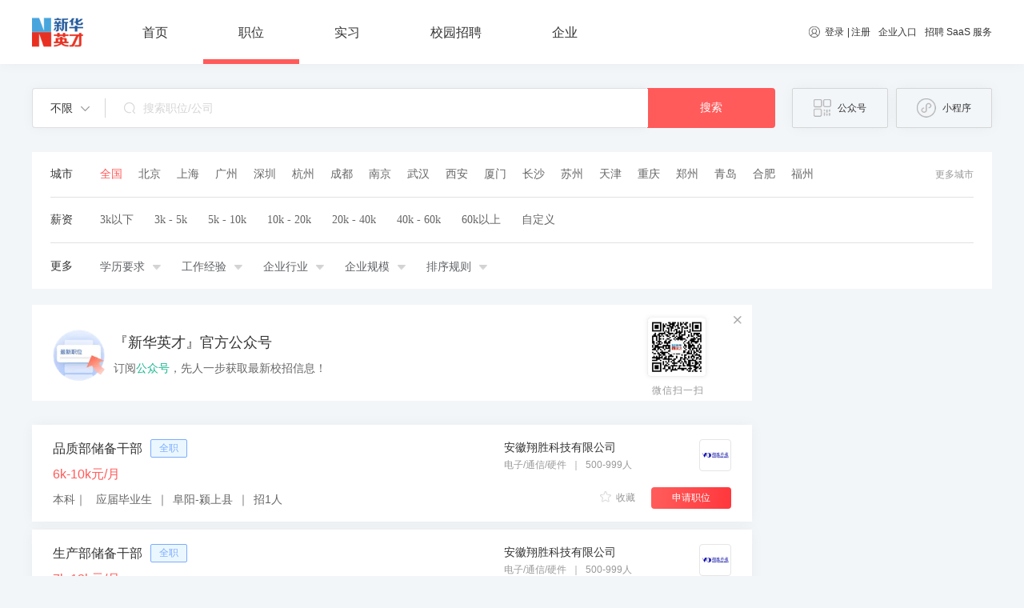

--- FILE ---
content_type: text/html; charset=utf-8
request_url: https://campus.chinahr.com/job/624d42b7c0444504a0881abd
body_size: 173753
content:
<!DOCTYPE html>
<html>

<head>
  <title>招聘职位搜索_新华英才招聘-大学生就业服务云平台</title>
  <meta charset="utf-8">
  <meta name="mobile-web-app-capable"
        content="yes">
  <meta name="apple-mobile-web-app-capable"
        content="yes">
  <meta name="apple-mobile-web-app-status-bar-style"
        content="default">
  <meta name="viewport"
        content="width=device-width, initial-scale=1, minimal-ui">
  <link rel="shortcut icon"
        sizes="48x48"
        href="/favicon.ico">
  <meta name="theme-color"
        content="#fff">
  <meta name="viewport"
        content="width=device-width,initial-scale=1.0,maximum-scale=1,user-scalable=no,viewport-fit=cover" />
  <meta data-vue-meta="ssr" data-vmid="keyword" name="keyword" content="新华英才招聘,新华英才校园招聘,中华英才网,2022校园招聘,实习招聘"><meta data-vue-meta="ssr" data-vmid="description" name="description" content="新华英才2022年【】招聘信息，海量校招岗位、实习岗位等你来投，先人一步获取高薪offer！">
  

  
        <!--[if lte IE 9]>
            <script>
                alert("您正在使用的浏览器版本过低，为了您的最佳体验，请先升级浏览器。");
            </script>
        <![endif]-->

        <script src="//h5-cdn.58.com/git/sdk/hrg-fe/zp-component/ems-client/Erwa.js"></script>
        <script>
        Erwa.install({
            id: 824, // 页面 id
        });
        </script>
        
<link rel="stylesheet" href="//j1.58cdn.com.cn/git/hrg-fe/chinahr-fe/new-chinahr/pc/vue-ssr/client/css/4.93ffbb13.css"><link rel="stylesheet" href="//j1.58cdn.com.cn/git/hrg-fe/chinahr-fe/new-chinahr/pc/vue-ssr/client/css/11.b605b2d0.css"><link rel="stylesheet" href="//j1.58cdn.com.cn/git/hrg-fe/chinahr-fe/new-chinahr/pc/vue-ssr/client/css/0.2ae284ff.css"><link rel="stylesheet" href="//j1.58cdn.com.cn/git/hrg-fe/chinahr-fe/new-chinahr/pc/vue-ssr/client/css/1.80492128.css"><style data-vue-ssr-id="727f43eb:0 e81ba5a2:0 0011ce71:0 b2cbc37c:0 21b8dcfe:0 f0a624fa:0 e9d91746:0 f840c592:0 2af24746:0 74e8ede0:0 523a539f:0 259432f2:0">html{-webkit-text-size-adjust:100%;-ms-text-size-adjust:100%}html *{outline:0;-webkit-text-size-adjust:none;tap-highlight-color:rgba(0,0,0,0.05);-webkit-tap-highlight-color:rgba(0,0,0,0.05)}body{font-family:sans-serif}article,aside,blockquote,body,button,code,dd,details,div,dl,dt,em,fieldset,figcaption,figure,footer,form,h1,h2,h3,h4,h5,h6,header,hgroup,hr,html,input,legend,li,menu,nav,ol,p,pre,section,td,textarea,th,ul{margin:0;padding:0}article,aside,details,figcaption,figure,footer,header,hgroup,main,menu,nav,section,summary{display:block}input,select,textarea{font-size:100%}table{border-collapse:collapse;border-spacing:0}fieldset,img{border:0}address,em,i{font-style:normal}li,ol,ul{list-style:none}h1,h2,h3,h4{font-weight:normal}a{text-decoration:none;color:inherit}a:hover{text-decoration:none}body{background:#F3F6F9}.el-dialog .el-dialog__header{text-align:center;padding-top:17px}.el-dialog .el-dialog__body{text-align:center;font-size:16px;font-weight:400;line-height:22px;color:#666}.el-dialog .el-dialog__footer{padding-bottom:30px;text-align:center}.el-dialog .el-dialog__footer .el-button{padding:11px 32px;border-radius:20px}.el-dialog .el-dialog__footer .el-button--default{color:#999}.el-dialog .el-dialog__footer .el-button+.el-button{margin-left:50px}.el-carousel__indicator--horizontal{padding:10px 5px}.el-carousel__button{width:12px !important;height:12px !important;background-color:#fff;border-radius:50%;opacity:1}.is-active .el-carousel__button{width:30px !important;height:12px;background-color:#fff;border-radius:6px}.v-modal{position:fixed;opacity:1 !important;background:rgba(0,0,0,0.5) !important}.el-form-item__label::before{content:"*";color:#ffffff;margin-right:4px}.el-pager li{height:30px;line-height:30px}.el-pagination.is-background .el-pager li{font-family:PingFangSC-Regular;font-size:14px;font-weight:400;line-height:28px;color:#333;text-align:center;background-color:white !important;color:#333333;border:1px solid #d5d5d5}.el-pagination.is-background .el-pager li:not(.disabled).active{background:#ffabaa !important;border:none;color:#ffffff}.el-pagination .btn-prev,.el-pagination .btn-next{width:70px;height:30px;line-height:30px;background-color:#fff;border:1px solid #d5d5d5;border-radius:2px;text-align:center;font-family:PingFangSC-Regular;font-size:14px;font-weight:400;line-height:20px;color:#333;text-align:center;background:#fff !important}.el-dropdown-menu__item{font-size:12px}input::input-placeholder{color:red}input::-webkit-input-placeholder{color:red}.map-label::after{content:' ';position:absolute;width:0;height:0;border-left:4px solid transparent;border-right:4px solid transparent;border-bottom:4px solid transparent;border-top:4px solid #fff;bottom:-8px;left:50%;margin-left:-2px}.resume-container{box-sizing:border-box;background-color:#fff}.resume-container_form{padding:31px 0 0 13px}.resume-container_form .el-button{width:120px;height:40px;font-size:14px;border-radius:4px;margin-top:20px}.resume-container_form_submit{background:linear-gradient(100.2deg, #ff5b5a 0%, #ff5b5a 6%, #ff383d 96%, #ff383d 100%)}.resume-container_form_cancel{background-color:#fff;color:#999999}.resume-container_form .el-form-item__label{font-size:16px;color:#999999}.resume-container_form .el-form-item{margin-bottom:30px}.resume-container_form .el-select{width:720px}.resume-container_form .line{color:#D5D5D5;text-align:center}.underline{color:#FF5B5A;cursor:pointer;text-decoration:underline}@font-face{font-family:'element';src:url("[data-uri]") format("woff2"),url("[data-uri]") format("woff");font-weight:normal;font-style:normal;font-display:swap}[class^=el-icon-],[class*=" el-icon-"]{font-family:"element" !important}.fade-in-linear-enter-active,.fade-in-linear-leave-active{transition:opacity 200ms linear}.fade-in-linear-enter,.fade-in-linear-leave,.fade-in-linear-leave-active{opacity:0}.el-fade-in-linear-enter-active,.el-fade-in-linear-leave-active{transition:opacity 200ms linear}.el-fade-in-linear-enter,.el-fade-in-linear-leave,.el-fade-in-linear-leave-active{opacity:0}.el-fade-in-enter-active,.el-fade-in-leave-active{transition:all 0.3s cubic-bezier(0.55, 0, 0.1, 1)}.el-fade-in-enter,.el-fade-in-leave-active{opacity:0}.el-zoom-in-center-enter-active,.el-zoom-in-center-leave-active{transition:all 0.3s cubic-bezier(0.55, 0, 0.1, 1)}.el-zoom-in-center-enter,.el-zoom-in-center-leave-active{opacity:0;transform:scaleX(0)}.el-zoom-in-top-enter-active,.el-zoom-in-top-leave-active{opacity:1;transform:scaleY(1);transition:transform 300ms cubic-bezier(0.23, 1, 0.32, 1),opacity 300ms cubic-bezier(0.23, 1, 0.32, 1);transform-origin:center top}.el-zoom-in-top-enter,.el-zoom-in-top-leave-active{opacity:0;transform:scaleY(0)}.el-zoom-in-bottom-enter-active,.el-zoom-in-bottom-leave-active{opacity:1;transform:scaleY(1);transition:transform 300ms cubic-bezier(0.23, 1, 0.32, 1),opacity 300ms cubic-bezier(0.23, 1, 0.32, 1);transform-origin:center bottom}.el-zoom-in-bottom-enter,.el-zoom-in-bottom-leave-active{opacity:0;transform:scaleY(0)}.el-zoom-in-left-enter-active,.el-zoom-in-left-leave-active{opacity:1;transform:scale(1, 1);transition:transform 300ms cubic-bezier(0.23, 1, 0.32, 1),opacity 300ms cubic-bezier(0.23, 1, 0.32, 1);transform-origin:top left}.el-zoom-in-left-enter,.el-zoom-in-left-leave-active{opacity:0;transform:scale(0.45, 0.45)}.collapse-transition{transition:0.3s height ease-in-out, 0.3s padding-top ease-in-out, 0.3s padding-bottom ease-in-out}.horizontal-collapse-transition{transition:0.3s width ease-in-out, 0.3s padding-left ease-in-out, 0.3s padding-right ease-in-out}.el-list-enter-active,.el-list-leave-active{transition:all 1s}.el-list-enter,.el-list-leave-active{opacity:0;transform:translateY(-30px)}.el-opacity-transition{transition:opacity 0.3s cubic-bezier(0.55, 0, 0.1, 1)}@font-face{font-family:'element-icons';src:url(//img.58cdn.com.cn/git/hrg-fe/chinahr-fe/new-chinahr/pc/vue-ssr/client/font/element-icons.535877f.woff) format("woff"),url(//img.58cdn.com.cn/git/hrg-fe/chinahr-fe/new-chinahr/pc/vue-ssr/client/font/element-icons.732389d.ttf) format("truetype");font-weight:normal;font-display:"auto";font-style:normal}[class^=el-icon-],[class*=" el-icon-"]{font-family:'element-icons' !important;speak:none;font-style:normal;font-weight:normal;font-variant:normal;text-transform:none;line-height:1;vertical-align:baseline;display:inline-block;-webkit-font-smoothing:antialiased;-moz-osx-font-smoothing:grayscale}.el-icon-ice-cream-round:before{content:"\e6a0"}.el-icon-ice-cream-square:before{content:"\e6a3"}.el-icon-lollipop:before{content:"\e6a4"}.el-icon-potato-strips:before{content:"\e6a5"}.el-icon-milk-tea:before{content:"\e6a6"}.el-icon-ice-drink:before{content:"\e6a7"}.el-icon-ice-tea:before{content:"\e6a9"}.el-icon-coffee:before{content:"\e6aa"}.el-icon-orange:before{content:"\e6ab"}.el-icon-pear:before{content:"\e6ac"}.el-icon-apple:before{content:"\e6ad"}.el-icon-cherry:before{content:"\e6ae"}.el-icon-watermelon:before{content:"\e6af"}.el-icon-grape:before{content:"\e6b0"}.el-icon-refrigerator:before{content:"\e6b1"}.el-icon-goblet-square-full:before{content:"\e6b2"}.el-icon-goblet-square:before{content:"\e6b3"}.el-icon-goblet-full:before{content:"\e6b4"}.el-icon-goblet:before{content:"\e6b5"}.el-icon-cold-drink:before{content:"\e6b6"}.el-icon-coffee-cup:before{content:"\e6b8"}.el-icon-water-cup:before{content:"\e6b9"}.el-icon-hot-water:before{content:"\e6ba"}.el-icon-ice-cream:before{content:"\e6bb"}.el-icon-dessert:before{content:"\e6bc"}.el-icon-sugar:before{content:"\e6bd"}.el-icon-tableware:before{content:"\e6be"}.el-icon-burger:before{content:"\e6bf"}.el-icon-knife-fork:before{content:"\e6c1"}.el-icon-fork-spoon:before{content:"\e6c2"}.el-icon-chicken:before{content:"\e6c3"}.el-icon-food:before{content:"\e6c4"}.el-icon-dish-1:before{content:"\e6c5"}.el-icon-dish:before{content:"\e6c6"}.el-icon-moon-night:before{content:"\e6ee"}.el-icon-moon:before{content:"\e6f0"}.el-icon-cloudy-and-sunny:before{content:"\e6f1"}.el-icon-partly-cloudy:before{content:"\e6f2"}.el-icon-cloudy:before{content:"\e6f3"}.el-icon-sunny:before{content:"\e6f6"}.el-icon-sunset:before{content:"\e6f7"}.el-icon-sunrise-1:before{content:"\e6f8"}.el-icon-sunrise:before{content:"\e6f9"}.el-icon-heavy-rain:before{content:"\e6fa"}.el-icon-lightning:before{content:"\e6fb"}.el-icon-light-rain:before{content:"\e6fc"}.el-icon-wind-power:before{content:"\e6fd"}.el-icon-baseball:before{content:"\e712"}.el-icon-soccer:before{content:"\e713"}.el-icon-football:before{content:"\e715"}.el-icon-basketball:before{content:"\e716"}.el-icon-ship:before{content:"\e73f"}.el-icon-truck:before{content:"\e740"}.el-icon-bicycle:before{content:"\e741"}.el-icon-mobile-phone:before{content:"\e6d3"}.el-icon-service:before{content:"\e6d4"}.el-icon-key:before{content:"\e6e2"}.el-icon-unlock:before{content:"\e6e4"}.el-icon-lock:before{content:"\e6e5"}.el-icon-watch:before{content:"\e6fe"}.el-icon-watch-1:before{content:"\e6ff"}.el-icon-timer:before{content:"\e702"}.el-icon-alarm-clock:before{content:"\e703"}.el-icon-map-location:before{content:"\e704"}.el-icon-delete-location:before{content:"\e705"}.el-icon-add-location:before{content:"\e706"}.el-icon-location-information:before{content:"\e707"}.el-icon-location-outline:before{content:"\e708"}.el-icon-location:before{content:"\e79e"}.el-icon-place:before{content:"\e709"}.el-icon-discover:before{content:"\e70a"}.el-icon-first-aid-kit:before{content:"\e70b"}.el-icon-trophy-1:before{content:"\e70c"}.el-icon-trophy:before{content:"\e70d"}.el-icon-medal:before{content:"\e70e"}.el-icon-medal-1:before{content:"\e70f"}.el-icon-stopwatch:before{content:"\e710"}.el-icon-mic:before{content:"\e711"}.el-icon-copy-document:before{content:"\e718"}.el-icon-full-screen:before{content:"\e719"}.el-icon-switch-button:before{content:"\e71b"}.el-icon-aim:before{content:"\e71c"}.el-icon-crop:before{content:"\e71d"}.el-icon-odometer:before{content:"\e71e"}.el-icon-time:before{content:"\e71f"}.el-icon-bangzhu:before{content:"\e724"}.el-icon-close-notification:before{content:"\e726"}.el-icon-microphone:before{content:"\e727"}.el-icon-turn-off-microphone:before{content:"\e728"}.el-icon-position:before{content:"\e729"}.el-icon-postcard:before{content:"\e72a"}.el-icon-message:before{content:"\e72b"}.el-icon-chat-line-square:before{content:"\e72d"}.el-icon-chat-dot-square:before{content:"\e72e"}.el-icon-chat-dot-round:before{content:"\e72f"}.el-icon-chat-square:before{content:"\e730"}.el-icon-chat-line-round:before{content:"\e731"}.el-icon-chat-round:before{content:"\e732"}.el-icon-set-up:before{content:"\e733"}.el-icon-turn-off:before{content:"\e734"}.el-icon-open:before{content:"\e735"}.el-icon-connection:before{content:"\e736"}.el-icon-link:before{content:"\e737"}.el-icon-cpu:before{content:"\e738"}.el-icon-thumb:before{content:"\e739"}.el-icon-female:before{content:"\e73a"}.el-icon-male:before{content:"\e73b"}.el-icon-guide:before{content:"\e73c"}.el-icon-news:before{content:"\e73e"}.el-icon-price-tag:before{content:"\e744"}.el-icon-discount:before{content:"\e745"}.el-icon-wallet:before{content:"\e747"}.el-icon-coin:before{content:"\e748"}.el-icon-money:before{content:"\e749"}.el-icon-bank-card:before{content:"\e74a"}.el-icon-box:before{content:"\e74b"}.el-icon-present:before{content:"\e74c"}.el-icon-sell:before{content:"\e6d5"}.el-icon-sold-out:before{content:"\e6d6"}.el-icon-shopping-bag-2:before{content:"\e74d"}.el-icon-shopping-bag-1:before{content:"\e74e"}.el-icon-shopping-cart-2:before{content:"\e74f"}.el-icon-shopping-cart-1:before{content:"\e750"}.el-icon-shopping-cart-full:before{content:"\e751"}.el-icon-smoking:before{content:"\e752"}.el-icon-no-smoking:before{content:"\e753"}.el-icon-house:before{content:"\e754"}.el-icon-table-lamp:before{content:"\e755"}.el-icon-school:before{content:"\e756"}.el-icon-office-building:before{content:"\e757"}.el-icon-toilet-paper:before{content:"\e758"}.el-icon-notebook-2:before{content:"\e759"}.el-icon-notebook-1:before{content:"\e75a"}.el-icon-files:before{content:"\e75b"}.el-icon-collection:before{content:"\e75c"}.el-icon-receiving:before{content:"\e75d"}.el-icon-suitcase-1:before{content:"\e760"}.el-icon-suitcase:before{content:"\e761"}.el-icon-film:before{content:"\e763"}.el-icon-collection-tag:before{content:"\e765"}.el-icon-data-analysis:before{content:"\e766"}.el-icon-pie-chart:before{content:"\e767"}.el-icon-data-board:before{content:"\e768"}.el-icon-data-line:before{content:"\e76d"}.el-icon-reading:before{content:"\e769"}.el-icon-magic-stick:before{content:"\e76a"}.el-icon-coordinate:before{content:"\e76b"}.el-icon-mouse:before{content:"\e76c"}.el-icon-brush:before{content:"\e76e"}.el-icon-headset:before{content:"\e76f"}.el-icon-umbrella:before{content:"\e770"}.el-icon-scissors:before{content:"\e771"}.el-icon-mobile:before{content:"\e773"}.el-icon-attract:before{content:"\e774"}.el-icon-monitor:before{content:"\e775"}.el-icon-search:before{content:"\e778"}.el-icon-takeaway-box:before{content:"\e77a"}.el-icon-paperclip:before{content:"\e77d"}.el-icon-printer:before{content:"\e77e"}.el-icon-document-add:before{content:"\e782"}.el-icon-document:before{content:"\e785"}.el-icon-document-checked:before{content:"\e786"}.el-icon-document-copy:before{content:"\e787"}.el-icon-document-delete:before{content:"\e788"}.el-icon-document-remove:before{content:"\e789"}.el-icon-tickets:before{content:"\e78b"}.el-icon-folder-checked:before{content:"\e77f"}.el-icon-folder-delete:before{content:"\e780"}.el-icon-folder-remove:before{content:"\e781"}.el-icon-folder-add:before{content:"\e783"}.el-icon-folder-opened:before{content:"\e784"}.el-icon-folder:before{content:"\e78a"}.el-icon-edit-outline:before{content:"\e764"}.el-icon-edit:before{content:"\e78c"}.el-icon-date:before{content:"\e78e"}.el-icon-c-scale-to-original:before{content:"\e7c6"}.el-icon-view:before{content:"\e6ce"}.el-icon-loading:before{content:"\e6cf"}.el-icon-rank:before{content:"\e6d1"}.el-icon-sort-down:before{content:"\e7c4"}.el-icon-sort-up:before{content:"\e7c5"}.el-icon-sort:before{content:"\e6d2"}.el-icon-finished:before{content:"\e6cd"}.el-icon-refresh-left:before{content:"\e6c7"}.el-icon-refresh-right:before{content:"\e6c8"}.el-icon-refresh:before{content:"\e6d0"}.el-icon-video-play:before{content:"\e7c0"}.el-icon-video-pause:before{content:"\e7c1"}.el-icon-d-arrow-right:before{content:"\e6dc"}.el-icon-d-arrow-left:before{content:"\e6dd"}.el-icon-arrow-up:before{content:"\e6e1"}.el-icon-arrow-down:before{content:"\e6df"}.el-icon-arrow-right:before{content:"\e6e0"}.el-icon-arrow-left:before{content:"\e6de"}.el-icon-top-right:before{content:"\e6e7"}.el-icon-top-left:before{content:"\e6e8"}.el-icon-top:before{content:"\e6e6"}.el-icon-bottom:before{content:"\e6eb"}.el-icon-right:before{content:"\e6e9"}.el-icon-back:before{content:"\e6ea"}.el-icon-bottom-right:before{content:"\e6ec"}.el-icon-bottom-left:before{content:"\e6ed"}.el-icon-caret-top:before{content:"\e78f"}.el-icon-caret-bottom:before{content:"\e790"}.el-icon-caret-right:before{content:"\e791"}.el-icon-caret-left:before{content:"\e792"}.el-icon-d-caret:before{content:"\e79a"}.el-icon-share:before{content:"\e793"}.el-icon-menu:before{content:"\e798"}.el-icon-s-grid:before{content:"\e7a6"}.el-icon-s-check:before{content:"\e7a7"}.el-icon-s-data:before{content:"\e7a8"}.el-icon-s-opportunity:before{content:"\e7aa"}.el-icon-s-custom:before{content:"\e7ab"}.el-icon-s-claim:before{content:"\e7ad"}.el-icon-s-finance:before{content:"\e7ae"}.el-icon-s-comment:before{content:"\e7af"}.el-icon-s-flag:before{content:"\e7b0"}.el-icon-s-marketing:before{content:"\e7b1"}.el-icon-s-shop:before{content:"\e7b4"}.el-icon-s-open:before{content:"\e7b5"}.el-icon-s-management:before{content:"\e7b6"}.el-icon-s-ticket:before{content:"\e7b7"}.el-icon-s-release:before{content:"\e7b8"}.el-icon-s-home:before{content:"\e7b9"}.el-icon-s-promotion:before{content:"\e7ba"}.el-icon-s-operation:before{content:"\e7bb"}.el-icon-s-unfold:before{content:"\e7bc"}.el-icon-s-fold:before{content:"\e7a9"}.el-icon-s-platform:before{content:"\e7bd"}.el-icon-s-order:before{content:"\e7be"}.el-icon-s-cooperation:before{content:"\e7bf"}.el-icon-bell:before{content:"\e725"}.el-icon-message-solid:before{content:"\e799"}.el-icon-video-camera:before{content:"\e772"}.el-icon-video-camera-solid:before{content:"\e796"}.el-icon-camera:before{content:"\e779"}.el-icon-camera-solid:before{content:"\e79b"}.el-icon-download:before{content:"\e77c"}.el-icon-upload2:before{content:"\e77b"}.el-icon-upload:before{content:"\e7c3"}.el-icon-picture-outline-round:before{content:"\e75f"}.el-icon-picture-outline:before{content:"\e75e"}.el-icon-picture:before{content:"\e79f"}.el-icon-close:before{content:"\e6db"}.el-icon-check:before{content:"\e6da"}.el-icon-plus:before{content:"\e6d9"}.el-icon-minus:before{content:"\e6d8"}.el-icon-help:before{content:"\e73d"}.el-icon-s-help:before{content:"\e7b3"}.el-icon-circle-close:before{content:"\e78d"}.el-icon-circle-check:before{content:"\e720"}.el-icon-circle-plus-outline:before{content:"\e723"}.el-icon-remove-outline:before{content:"\e722"}.el-icon-zoom-out:before{content:"\e776"}.el-icon-zoom-in:before{content:"\e777"}.el-icon-error:before{content:"\e79d"}.el-icon-success:before{content:"\e79c"}.el-icon-circle-plus:before{content:"\e7a0"}.el-icon-remove:before{content:"\e7a2"}.el-icon-info:before{content:"\e7a1"}.el-icon-question:before{content:"\e7a4"}.el-icon-warning-outline:before{content:"\e6c9"}.el-icon-warning:before{content:"\e7a3"}.el-icon-goods:before{content:"\e7c2"}.el-icon-s-goods:before{content:"\e7b2"}.el-icon-star-off:before{content:"\e717"}.el-icon-star-on:before{content:"\e797"}.el-icon-more-outline:before{content:"\e6cc"}.el-icon-more:before{content:"\e794"}.el-icon-phone-outline:before{content:"\e6cb"}.el-icon-phone:before{content:"\e795"}.el-icon-user:before{content:"\e6e3"}.el-icon-user-solid:before{content:"\e7a5"}.el-icon-setting:before{content:"\e6ca"}.el-icon-s-tools:before{content:"\e7ac"}.el-icon-delete:before{content:"\e6d7"}.el-icon-delete-solid:before{content:"\e7c9"}.el-icon-eleme:before{content:"\e7c7"}.el-icon-platform-eleme:before{content:"\e7ca"}.el-icon-loading{animation:rotating 2s linear infinite}.el-icon--right{margin-left:5px}.el-icon--left{margin-right:5px}@keyframes rotating{0%{transform:rotateZ(0deg)}100%{transform:rotateZ(360deg)}}.el-popper .popper__arrow,.el-popper .popper__arrow::after{position:absolute;display:block;width:0;height:0;border-color:transparent;border-style:solid}.el-popper .popper__arrow{border-width:6px;filter:drop-shadow(0 2px 12px rgba(0,0,0,0.03))}.el-popper .popper__arrow::after{content:" ";border-width:6px}.el-popper[x-placement^="top"]{margin-bottom:12px}.el-popper[x-placement^="top"] .popper__arrow{bottom:-6px;left:50%;margin-right:3px;border-top-color:#EBEEF5;border-bottom-width:0}.el-popper[x-placement^="top"] .popper__arrow::after{bottom:1px;margin-left:-6px;border-top-color:#fff;border-bottom-width:0}.el-popper[x-placement^="bottom"]{margin-top:12px}.el-popper[x-placement^="bottom"] .popper__arrow{top:-6px;left:50%;margin-right:3px;border-top-width:0;border-bottom-color:#EBEEF5}.el-popper[x-placement^="bottom"] .popper__arrow::after{top:1px;margin-left:-6px;border-top-width:0;border-bottom-color:#fff}.el-popper[x-placement^="right"]{margin-left:12px}.el-popper[x-placement^="right"] .popper__arrow{top:50%;left:-6px;margin-bottom:3px;border-right-color:#EBEEF5;border-left-width:0}.el-popper[x-placement^="right"] .popper__arrow::after{bottom:-6px;left:1px;border-right-color:#fff;border-left-width:0}.el-popper[x-placement^="left"]{margin-right:12px}.el-popper[x-placement^="left"] .popper__arrow{top:50%;right:-6px;margin-bottom:3px;border-right-width:0;border-left-color:#EBEEF5}.el-popper[x-placement^="left"] .popper__arrow::after{right:1px;bottom:-6px;margin-left:-6px;border-right-width:0;border-left-color:#fff}.el-select-dropdown{position:absolute;z-index:1001;border:solid 1px #E4E7ED;border-radius:4px;background-color:#fff;box-shadow:0 2px 12px 0 rgba(0,0,0,0.1);box-sizing:border-box;margin:5px 0}.el-select-dropdown.is-multiple .el-select-dropdown__item{padding-right:40px}.el-select-dropdown.is-multiple .el-select-dropdown__item.selected{color:#FF5B5A;background-color:#fff}.el-select-dropdown.is-multiple .el-select-dropdown__item.selected.hover{background-color:#F5F7FA}.el-select-dropdown.is-multiple .el-select-dropdown__item.selected::after{position:absolute;right:20px;font-family:'element-icons';content:"\e6da";font-size:12px;font-weight:bold;-webkit-font-smoothing:antialiased;-moz-osx-font-smoothing:grayscale}.el-select-dropdown .el-scrollbar.is-empty .el-select-dropdown__list{padding:0}.el-select-dropdown__empty{padding:10px 0;margin:0;text-align:center;color:#999;font-size:14px}.el-select-dropdown__wrap{max-height:274px}.el-select-dropdown__list{list-style:none;padding:6px 0;margin:0;box-sizing:border-box}.el-textarea{position:relative;display:inline-block;width:100%;vertical-align:bottom;font-size:14px}.el-textarea__inner{display:block;resize:vertical;padding:5px 15px;line-height:1.5;box-sizing:border-box;width:100%;font-size:inherit;color:#606266;background-color:#fff;background-image:none;border:1px solid #DCDFE6;border-radius:4px;transition:border-color 0.2s cubic-bezier(0.645, 0.045, 0.355, 1)}.el-textarea__inner::placeholder{color:#C0C4CC}.el-textarea__inner:hover{border-color:#C0C4CC}.el-textarea__inner:focus{outline:none;border-color:#FF5B5A}.el-textarea .el-input__count{color:#909399;background:#fff;position:absolute;font-size:12px;bottom:5px;right:10px}.el-textarea.is-disabled .el-textarea__inner{background-color:#F5F7FA;border-color:#E4E7ED;color:#C0C4CC;cursor:not-allowed}.el-textarea.is-disabled .el-textarea__inner::placeholder{color:#C0C4CC}.el-textarea.is-exceed .el-textarea__inner{border-color:#F56C6C}.el-textarea.is-exceed .el-input__count{color:#F56C6C}.el-input{position:relative;font-size:14px;display:inline-block;width:100%}.el-input::-webkit-scrollbar{z-index:11;width:6px}.el-input::-webkit-scrollbar:horizontal{height:6px}.el-input::-webkit-scrollbar-thumb{border-radius:5px;width:6px;background:#b4bccc}.el-input::-webkit-scrollbar-corner{background:#fff}.el-input::-webkit-scrollbar-track{background:#fff}.el-input::-webkit-scrollbar-track-piece{background:#fff;width:6px}.el-input .el-input__clear{color:#C0C4CC;font-size:14px;cursor:pointer;transition:color 0.2s cubic-bezier(0.645, 0.045, 0.355, 1)}.el-input .el-input__clear:hover{color:#909399}.el-input .el-input__count{height:100%;display:inline-flex;align-items:center;color:#909399;font-size:12px}.el-input .el-input__count .el-input__count-inner{background:#fff;line-height:initial;display:inline-block;padding:0 5px}.el-input__inner{-webkit-appearance:none;background-color:#fff;background-image:none;border-radius:4px;border:1px solid #DCDFE6;box-sizing:border-box;color:#606266;display:inline-block;font-size:inherit;height:40px;line-height:40px;outline:none;padding:0 15px;transition:border-color 0.2s cubic-bezier(0.645, 0.045, 0.355, 1);width:100%}.el-input__inner::-ms-reveal{display:none}.el-input__inner::placeholder{color:#C0C4CC}.el-input__inner:hover{border-color:#C0C4CC}.el-input__inner:focus{outline:none;border-color:#FF5B5A}.el-input__suffix{position:absolute;height:100%;right:5px;top:0;text-align:center;color:#C0C4CC;transition:all .3s;pointer-events:none}.el-input__suffix-inner{pointer-events:all}.el-input__prefix{position:absolute;height:100%;left:5px;top:0;text-align:center;color:#C0C4CC;transition:all .3s}.el-input__icon{height:100%;width:25px;text-align:center;transition:all .3s;line-height:40px}.el-input__icon:after{content:'';height:100%;width:0;display:inline-block;vertical-align:middle}.el-input__validateIcon{pointer-events:none}.el-input.is-active .el-input__inner{outline:none;border-color:#FF5B5A}.el-input.is-disabled .el-input__inner{background-color:#F5F7FA;border-color:#E4E7ED;color:#C0C4CC;cursor:not-allowed}.el-input.is-disabled .el-input__inner::placeholder{color:#C0C4CC}.el-input.is-disabled .el-input__icon{cursor:not-allowed}.el-input.is-exceed .el-input__inner{border-color:#F56C6C}.el-input.is-exceed .el-input__suffix .el-input__count{color:#F56C6C}.el-input--suffix .el-input__inner{padding-right:30px}.el-input--prefix .el-input__inner{padding-left:30px}.el-input--medium{font-size:14px}.el-input--medium .el-input__inner{height:36px;line-height:36px}.el-input--medium .el-input__icon{line-height:36px}.el-input--small{font-size:13px}.el-input--small .el-input__inner{height:32px;line-height:32px}.el-input--small .el-input__icon{line-height:32px}.el-input--mini{font-size:12px}.el-input--mini .el-input__inner{height:28px;line-height:28px}.el-input--mini .el-input__icon{line-height:28px}.el-input-group{line-height:normal;display:inline-table;width:100%;border-collapse:separate;border-spacing:0}.el-input-group>.el-input__inner{vertical-align:middle;display:table-cell}.el-input-group__append,.el-input-group__prepend{background-color:#F5F7FA;color:#909399;vertical-align:middle;display:table-cell;position:relative;border:1px solid #DCDFE6;border-radius:4px;padding:0 20px;width:1px;white-space:nowrap}.el-input-group__append:focus,.el-input-group__prepend:focus{outline:none}.el-input-group__append .el-select,.el-input-group__append .el-button,.el-input-group__prepend .el-select,.el-input-group__prepend .el-button{display:inline-block;margin:-10px -20px}.el-input-group__append button.el-button,.el-input-group__append div.el-select .el-input__inner,.el-input-group__append div.el-select:hover .el-input__inner,.el-input-group__prepend button.el-button,.el-input-group__prepend div.el-select .el-input__inner,.el-input-group__prepend div.el-select:hover .el-input__inner{border-color:transparent;background-color:transparent;color:inherit;border-top:0;border-bottom:0}.el-input-group__append .el-button,.el-input-group__append .el-input,.el-input-group__prepend .el-button,.el-input-group__prepend .el-input{font-size:inherit}.el-input-group__prepend{border-right:0;border-top-right-radius:0;border-bottom-right-radius:0}.el-input-group__append{border-left:0;border-top-left-radius:0;border-bottom-left-radius:0}.el-input-group--prepend .el-input__inner{border-top-left-radius:0;border-bottom-left-radius:0}.el-input-group--prepend .el-select .el-input.is-focus .el-input__inner{border-color:transparent}.el-input-group--append .el-input__inner{border-top-right-radius:0;border-bottom-right-radius:0}.el-input-group--append .el-select .el-input.is-focus .el-input__inner{border-color:transparent}.el-input__inner::-ms-clear{display:none;width:0;height:0}.el-tag{background-color:#ffefef;border-color:#ffdede;color:#ff5b5a;display:inline-block;height:32px;padding:0 10px;line-height:30px;font-size:12px;color:#FF5B5A;border-width:1px;border-style:solid;border-radius:4px;box-sizing:border-box;white-space:nowrap}.el-tag.is-hit{border-color:#FF5B5A}.el-tag .el-tag__close{color:#ff5b5a}.el-tag .el-tag__close:hover{color:#fff;background-color:#ff5b5a}.el-tag.el-tag--info{background-color:#f4f4f5;border-color:#e9e9eb;color:#909399}.el-tag.el-tag--info.is-hit{border-color:#909399}.el-tag.el-tag--info .el-tag__close{color:#909399}.el-tag.el-tag--info .el-tag__close:hover{color:#fff;background-color:#909399}.el-tag.el-tag--success{background-color:#f0f9eb;border-color:#e1f3d8;color:#67c23a}.el-tag.el-tag--success.is-hit{border-color:#67C23A}.el-tag.el-tag--success .el-tag__close{color:#67c23a}.el-tag.el-tag--success .el-tag__close:hover{color:#fff;background-color:#67c23a}.el-tag.el-tag--warning{background-color:#fdf6ec;border-color:#faecd8;color:#e6a23c}.el-tag.el-tag--warning.is-hit{border-color:#E6A23C}.el-tag.el-tag--warning .el-tag__close{color:#e6a23c}.el-tag.el-tag--warning .el-tag__close:hover{color:#fff;background-color:#e6a23c}.el-tag.el-tag--danger{background-color:#fef0f0;border-color:#fde2e2;color:#f56c6c}.el-tag.el-tag--danger.is-hit{border-color:#F56C6C}.el-tag.el-tag--danger .el-tag__close{color:#f56c6c}.el-tag.el-tag--danger .el-tag__close:hover{color:#fff;background-color:#f56c6c}.el-tag .el-icon-close{border-radius:50%;text-align:center;position:relative;cursor:pointer;font-size:12px;height:16px;width:16px;line-height:16px;vertical-align:middle;top:-1px;right:-5px}.el-tag .el-icon-close::before{display:block}.el-tag--dark{background-color:#ff5b5a;border-color:#ff5b5a;color:#fff}.el-tag--dark.is-hit{border-color:#FF5B5A}.el-tag--dark .el-tag__close{color:#fff}.el-tag--dark .el-tag__close:hover{color:#fff;background-color:#ff7c7b}.el-tag--dark.el-tag--info{background-color:#909399;border-color:#909399;color:#fff}.el-tag--dark.el-tag--info.is-hit{border-color:#909399}.el-tag--dark.el-tag--info .el-tag__close{color:#fff}.el-tag--dark.el-tag--info .el-tag__close:hover{color:#fff;background-color:#a6a9ad}.el-tag--dark.el-tag--success{background-color:#67c23a;border-color:#67c23a;color:#fff}.el-tag--dark.el-tag--success.is-hit{border-color:#67C23A}.el-tag--dark.el-tag--success .el-tag__close{color:#fff}.el-tag--dark.el-tag--success .el-tag__close:hover{color:#fff;background-color:#85ce61}.el-tag--dark.el-tag--warning{background-color:#e6a23c;border-color:#e6a23c;color:#fff}.el-tag--dark.el-tag--warning.is-hit{border-color:#E6A23C}.el-tag--dark.el-tag--warning .el-tag__close{color:#fff}.el-tag--dark.el-tag--warning .el-tag__close:hover{color:#fff;background-color:#ebb563}.el-tag--dark.el-tag--danger{background-color:#f56c6c;border-color:#f56c6c;color:#fff}.el-tag--dark.el-tag--danger.is-hit{border-color:#F56C6C}.el-tag--dark.el-tag--danger .el-tag__close{color:#fff}.el-tag--dark.el-tag--danger .el-tag__close:hover{color:#fff;background-color:#f78989}.el-tag--plain{background-color:#fff;border-color:#ffbdbd;color:#ff5b5a}.el-tag--plain.is-hit{border-color:#FF5B5A}.el-tag--plain .el-tag__close{color:#ff5b5a}.el-tag--plain .el-tag__close:hover{color:#fff;background-color:#ff5b5a}.el-tag--plain.el-tag--info{background-color:#fff;border-color:#d3d4d6;color:#909399}.el-tag--plain.el-tag--info.is-hit{border-color:#909399}.el-tag--plain.el-tag--info .el-tag__close{color:#909399}.el-tag--plain.el-tag--info .el-tag__close:hover{color:#fff;background-color:#909399}.el-tag--plain.el-tag--success{background-color:#fff;border-color:#c2e7b0;color:#67c23a}.el-tag--plain.el-tag--success.is-hit{border-color:#67C23A}.el-tag--plain.el-tag--success .el-tag__close{color:#67c23a}.el-tag--plain.el-tag--success .el-tag__close:hover{color:#fff;background-color:#67c23a}.el-tag--plain.el-tag--warning{background-color:#fff;border-color:#f5dab1;color:#e6a23c}.el-tag--plain.el-tag--warning.is-hit{border-color:#E6A23C}.el-tag--plain.el-tag--warning .el-tag__close{color:#e6a23c}.el-tag--plain.el-tag--warning .el-tag__close:hover{color:#fff;background-color:#e6a23c}.el-tag--plain.el-tag--danger{background-color:#fff;border-color:#fbc4c4;color:#f56c6c}.el-tag--plain.el-tag--danger.is-hit{border-color:#F56C6C}.el-tag--plain.el-tag--danger .el-tag__close{color:#f56c6c}.el-tag--plain.el-tag--danger .el-tag__close:hover{color:#fff;background-color:#f56c6c}.el-tag--medium{height:28px;line-height:26px}.el-tag--medium .el-icon-close{transform:scale(0.8)}.el-tag--small{height:24px;padding:0 8px;line-height:22px}.el-tag--small .el-icon-close{transform:scale(0.8)}.el-tag--mini{height:20px;padding:0 5px;line-height:19px}.el-tag--mini .el-icon-close{margin-left:-3px;transform:scale(0.7)}.el-select-dropdown__item{font-size:14px;padding:0 20px;position:relative;white-space:nowrap;overflow:hidden;text-overflow:ellipsis;color:#606266;height:34px;line-height:34px;box-sizing:border-box;cursor:pointer}.el-select-dropdown__item.is-disabled{color:#C0C4CC;cursor:not-allowed}.el-select-dropdown__item.is-disabled:hover{background-color:#fff}.el-select-dropdown__item.hover,.el-select-dropdown__item:hover{background-color:#F5F7FA}.el-select-dropdown__item.selected{color:#FF5B5A;font-weight:bold}.el-select-group{margin:0;padding:0}.el-select-group__wrap{position:relative;list-style:none;margin:0;padding:0}.el-select-group__wrap:not(:last-of-type){padding-bottom:24px}.el-select-group__wrap:not(:last-of-type)::after{content:'';position:absolute;display:block;left:20px;right:20px;bottom:12px;height:1px;background:#E4E7ED}.el-select-group__title{padding-left:20px;font-size:12px;color:#909399;line-height:30px}.el-select-group .el-select-dropdown__item{padding-left:20px}.el-scrollbar{overflow:hidden;position:relative}.el-scrollbar:hover>.el-scrollbar__bar,.el-scrollbar:active>.el-scrollbar__bar,.el-scrollbar:focus>.el-scrollbar__bar{opacity:1;transition:opacity 340ms ease-out}.el-scrollbar__wrap{overflow:scroll;height:100%}.el-scrollbar__wrap--hidden-default{scrollbar-width:none}.el-scrollbar__wrap--hidden-default::-webkit-scrollbar{width:0;height:0}.el-scrollbar__thumb{position:relative;display:block;width:0;height:0;cursor:pointer;border-radius:inherit;background-color:rgba(144,147,153,0.3);transition:.3s background-color}.el-scrollbar__thumb:hover{background-color:rgba(144,147,153,0.5)}.el-scrollbar__bar{position:absolute;right:2px;bottom:2px;z-index:1;border-radius:4px;opacity:0;transition:opacity 120ms ease-out}.el-scrollbar__bar.is-vertical{width:6px;top:2px}.el-scrollbar__bar.is-vertical>div{width:100%}.el-scrollbar__bar.is-horizontal{height:6px;left:2px}.el-scrollbar__bar.is-horizontal>div{height:100%}.el-select{display:inline-block;position:relative}.el-select .el-select__tags>span{display:contents}.el-select:hover .el-input__inner{border-color:#C0C4CC}.el-select .el-input__inner{cursor:pointer;padding-right:35px}.el-select .el-input__inner:focus{border-color:#FF5B5A}.el-select .el-input .el-select__caret{color:#C0C4CC;font-size:14px;transition:transform .3s;transform:rotateZ(180deg);cursor:pointer}.el-select .el-input .el-select__caret.is-reverse{transform:rotateZ(0deg)}.el-select .el-input .el-select__caret.is-show-close{font-size:14px;text-align:center;transform:rotateZ(180deg);border-radius:100%;color:#C0C4CC;transition:color 0.2s cubic-bezier(0.645, 0.045, 0.355, 1)}.el-select .el-input .el-select__caret.is-show-close:hover{color:#909399}.el-select .el-input.is-disabled .el-input__inner{cursor:not-allowed}.el-select .el-input.is-disabled .el-input__inner:hover{border-color:#E4E7ED}.el-select .el-input.is-focus .el-input__inner{border-color:#FF5B5A}.el-select>.el-input{display:block}.el-select__input{border:none;outline:none;padding:0;margin-left:15px;color:#666;font-size:14px;appearance:none;height:28px;background-color:transparent}.el-select__input.is-mini{height:14px}.el-select__close{cursor:pointer;position:absolute;top:8px;z-index:1000;right:25px;color:#C0C4CC;line-height:18px;font-size:14px}.el-select__close:hover{color:#909399}.el-select__tags{position:absolute;line-height:normal;white-space:normal;z-index:1;top:50%;transform:translateY(-50%);display:flex;align-items:center;flex-wrap:wrap}.el-select__tags-text{overflow:hidden;text-overflow:ellipsis}.el-select .el-tag{box-sizing:border-box;border-color:transparent;margin:2px 0 2px 6px;background-color:#f0f2f5;display:flex;max-width:100%;align-items:center}.el-select .el-tag__close.el-icon-close{background-color:#C0C4CC;top:0;color:#fff;flex-shrink:0}.el-select .el-tag__close.el-icon-close:hover{background-color:#909399}.el-select .el-tag__close.el-icon-close::before{display:block;transform:translate(0, 0.5px)}.el-pagination{white-space:nowrap;padding:2px 5px;color:#303133;font-weight:bold}.el-pagination::before,.el-pagination::after{display:table;content:""}.el-pagination::after{clear:both}.el-pagination span:not([class*=suffix]),.el-pagination button{display:inline-block;font-size:13px;min-width:35.5px;height:28px;line-height:28px;vertical-align:top;box-sizing:border-box}.el-pagination .el-input__inner{text-align:center;-moz-appearance:textfield;line-height:normal}.el-pagination .el-input__suffix{right:0;transform:scale(0.8)}.el-pagination .el-select .el-input{width:100px;margin:0 5px}.el-pagination .el-select .el-input .el-input__inner{padding-right:25px;border-radius:3px}.el-pagination button{border:none;padding:0 6px;background:transparent}.el-pagination button:focus{outline:none}.el-pagination button:hover{color:#FF5B5A}.el-pagination button:disabled{color:#C0C4CC;background-color:#fff;cursor:not-allowed}.el-pagination .btn-prev,.el-pagination .btn-next{background:center center no-repeat;background-size:16px;background-color:#fff;cursor:pointer;margin:0;color:#303133}.el-pagination .btn-prev .el-icon,.el-pagination .btn-next .el-icon{display:block;font-size:12px;font-weight:bold}.el-pagination .btn-prev{padding-right:12px}.el-pagination .btn-next{padding-left:12px}.el-pagination .el-pager li.disabled{color:#C0C4CC;cursor:not-allowed}.el-pagination--small .btn-prev,.el-pagination--small .btn-next,.el-pagination--small .el-pager li,.el-pagination--small .el-pager li.btn-quicknext,.el-pagination--small .el-pager li.btn-quickprev,.el-pagination--small .el-pager li:last-child{border-color:transparent;font-size:12px;line-height:22px;height:22px;min-width:22px}.el-pagination--small .arrow.disabled{visibility:hidden}.el-pagination--small .more::before,.el-pagination--small li.more::before{line-height:24px}.el-pagination--small span:not([class*=suffix]),.el-pagination--small button{height:22px;line-height:22px}.el-pagination--small .el-pagination__editor{height:22px}.el-pagination--small .el-pagination__editor.el-input .el-input__inner{height:22px}.el-pagination__sizes{margin:0 10px 0 0;font-weight:normal;color:#606266}.el-pagination__sizes .el-input .el-input__inner{font-size:13px;padding-left:8px}.el-pagination__sizes .el-input .el-input__inner:hover{border-color:#FF5B5A}.el-pagination__total{margin-right:10px;font-weight:normal;color:#606266}.el-pagination__jump{margin-left:24px;font-weight:normal;color:#606266}.el-pagination__jump .el-input__inner{padding:0 3px}.el-pagination__rightwrapper{float:right}.el-pagination__editor{line-height:18px;padding:0 2px;height:28px;text-align:center;margin:0 2px;box-sizing:border-box;border-radius:3px}.el-pagination__editor.el-input{width:50px}.el-pagination__editor.el-input .el-input__inner{height:28px}.el-pagination__editor .el-input__inner::-webkit-inner-spin-button,.el-pagination__editor .el-input__inner::-webkit-outer-spin-button{-webkit-appearance:none;margin:0}.el-pagination.is-background .btn-prev,.el-pagination.is-background .btn-next,.el-pagination.is-background .el-pager li{margin:0 5px;background-color:#f4f4f5;color:#606266;min-width:30px;border-radius:2px}.el-pagination.is-background .btn-prev.disabled,.el-pagination.is-background .btn-next.disabled,.el-pagination.is-background .el-pager li.disabled{color:#C0C4CC}.el-pagination.is-background .btn-prev,.el-pagination.is-background .btn-next{padding:0}.el-pagination.is-background .btn-prev:disabled,.el-pagination.is-background .btn-next:disabled{color:#C0C4CC}.el-pagination.is-background .el-pager li:not(.disabled):hover{color:#FF5B5A}.el-pagination.is-background .el-pager li:not(.disabled).active{background-color:#FF5B5A;color:#fff}.el-pagination.is-background.el-pagination--small .btn-prev,.el-pagination.is-background.el-pagination--small .btn-next,.el-pagination.is-background.el-pagination--small .el-pager li{margin:0 3px;min-width:22px}.el-pager{user-select:none;list-style:none;display:inline-block;vertical-align:top;font-size:0;padding:0;margin:0}.el-pager .more::before{line-height:30px}.el-pager li{padding:0 4px;background:#fff;vertical-align:top;display:inline-block;font-size:13px;min-width:35.5px;height:28px;line-height:28px;cursor:pointer;box-sizing:border-box;text-align:center;margin:0}.el-pager li.btn-quicknext,.el-pager li.btn-quickprev{line-height:28px;color:#303133}.el-pager li.btn-quicknext.disabled,.el-pager li.btn-quickprev.disabled{color:#C0C4CC}.el-pager li.btn-quickprev:hover{cursor:pointer}.el-pager li.btn-quicknext:hover{cursor:pointer}.el-pager li.active+li{border-left:0}.el-pager li:hover{color:#FF5B5A}.el-pager li.active{color:#FF5B5A;cursor:default}.v-modal-enter{animation:v-modal-in .2s ease}.v-modal-leave{animation:v-modal-out .2s ease forwards}@keyframes v-modal-in{0%{opacity:0}100%{}}@keyframes v-modal-out{0%{}100%{opacity:0}}.v-modal{position:fixed;left:0;top:0;width:100%;height:100%;opacity:.5;background:#000}.el-popup-parent--hidden{overflow:hidden}.el-dialog{position:relative;margin:0 auto 50px;background:#fff;border-radius:2px;box-shadow:0 1px 3px rgba(0,0,0,0.3);box-sizing:border-box;width:50%}.el-dialog.is-fullscreen{width:100%;margin-top:0;margin-bottom:0;height:100%;overflow:auto}.el-dialog__wrapper{position:fixed;top:0;right:0;bottom:0;left:0;overflow:auto;margin:0}.el-dialog__header{padding:20px;padding-bottom:10px}.el-dialog__headerbtn{position:absolute;top:20px;right:20px;padding:0;background:transparent;border:none;outline:none;cursor:pointer;font-size:16px}.el-dialog__headerbtn .el-dialog__close{color:#909399}.el-dialog__headerbtn:focus .el-dialog__close,.el-dialog__headerbtn:hover .el-dialog__close{color:#FF5B5A}.el-dialog__title{line-height:24px;font-size:18px;color:#303133}.el-dialog__body{padding:30px 20px;color:#606266;font-size:14px;word-break:break-all}.el-dialog__footer{padding:20px;padding-top:10px;text-align:right;box-sizing:border-box}.el-dialog--center{text-align:center}.el-dialog--center .el-dialog__body{text-align:initial;padding:25px 25px 30px}.el-dialog--center .el-dialog__footer{text-align:inherit}.dialog-fade-enter-active{animation:dialog-fade-in .3s}.dialog-fade-leave-active{animation:dialog-fade-out .3s}@keyframes dialog-fade-in{0%{transform:translate3d(0, -20px, 0);opacity:0}100%{transform:translate3d(0, 0, 0);opacity:1}}@keyframes dialog-fade-out{0%{transform:translate3d(0, 0, 0);opacity:1}100%{transform:translate3d(0, -20px, 0);opacity:0}}.el-textarea{position:relative;display:inline-block;width:100%;vertical-align:bottom;font-size:14px}.el-textarea__inner{display:block;resize:vertical;padding:5px 15px;line-height:1.5;box-sizing:border-box;width:100%;font-size:inherit;color:#606266;background-color:#fff;background-image:none;border:1px solid #DCDFE6;border-radius:4px;transition:border-color 0.2s cubic-bezier(0.645, 0.045, 0.355, 1)}.el-textarea__inner::placeholder{color:#C0C4CC}.el-textarea__inner:hover{border-color:#C0C4CC}.el-textarea__inner:focus{outline:none;border-color:#FF5B5A}.el-textarea .el-input__count{color:#909399;background:#fff;position:absolute;font-size:12px;bottom:5px;right:10px}.el-textarea.is-disabled .el-textarea__inner{background-color:#F5F7FA;border-color:#E4E7ED;color:#C0C4CC;cursor:not-allowed}.el-textarea.is-disabled .el-textarea__inner::placeholder{color:#C0C4CC}.el-textarea.is-exceed .el-textarea__inner{border-color:#F56C6C}.el-textarea.is-exceed .el-input__count{color:#F56C6C}.el-input{position:relative;font-size:14px;display:inline-block;width:100%}.el-input::-webkit-scrollbar{z-index:11;width:6px}.el-input::-webkit-scrollbar:horizontal{height:6px}.el-input::-webkit-scrollbar-thumb{border-radius:5px;width:6px;background:#b4bccc}.el-input::-webkit-scrollbar-corner{background:#fff}.el-input::-webkit-scrollbar-track{background:#fff}.el-input::-webkit-scrollbar-track-piece{background:#fff;width:6px}.el-input .el-input__clear{color:#C0C4CC;font-size:14px;cursor:pointer;transition:color 0.2s cubic-bezier(0.645, 0.045, 0.355, 1)}.el-input .el-input__clear:hover{color:#909399}.el-input .el-input__count{height:100%;display:inline-flex;align-items:center;color:#909399;font-size:12px}.el-input .el-input__count .el-input__count-inner{background:#fff;line-height:initial;display:inline-block;padding:0 5px}.el-input__inner{-webkit-appearance:none;background-color:#fff;background-image:none;border-radius:4px;border:1px solid #DCDFE6;box-sizing:border-box;color:#606266;display:inline-block;font-size:inherit;height:40px;line-height:40px;outline:none;padding:0 15px;transition:border-color 0.2s cubic-bezier(0.645, 0.045, 0.355, 1);width:100%}.el-input__inner::-ms-reveal{display:none}.el-input__inner::placeholder{color:#C0C4CC}.el-input__inner:hover{border-color:#C0C4CC}.el-input__inner:focus{outline:none;border-color:#FF5B5A}.el-input__suffix{position:absolute;height:100%;right:5px;top:0;text-align:center;color:#C0C4CC;transition:all .3s;pointer-events:none}.el-input__suffix-inner{pointer-events:all}.el-input__prefix{position:absolute;height:100%;left:5px;top:0;text-align:center;color:#C0C4CC;transition:all .3s}.el-input__icon{height:100%;width:25px;text-align:center;transition:all .3s;line-height:40px}.el-input__icon:after{content:'';height:100%;width:0;display:inline-block;vertical-align:middle}.el-input__validateIcon{pointer-events:none}.el-input.is-active .el-input__inner{outline:none;border-color:#FF5B5A}.el-input.is-disabled .el-input__inner{background-color:#F5F7FA;border-color:#E4E7ED;color:#C0C4CC;cursor:not-allowed}.el-input.is-disabled .el-input__inner::placeholder{color:#C0C4CC}.el-input.is-disabled .el-input__icon{cursor:not-allowed}.el-input.is-exceed .el-input__inner{border-color:#F56C6C}.el-input.is-exceed .el-input__suffix .el-input__count{color:#F56C6C}.el-input--suffix .el-input__inner{padding-right:30px}.el-input--prefix .el-input__inner{padding-left:30px}.el-input--medium{font-size:14px}.el-input--medium .el-input__inner{height:36px;line-height:36px}.el-input--medium .el-input__icon{line-height:36px}.el-input--small{font-size:13px}.el-input--small .el-input__inner{height:32px;line-height:32px}.el-input--small .el-input__icon{line-height:32px}.el-input--mini{font-size:12px}.el-input--mini .el-input__inner{height:28px;line-height:28px}.el-input--mini .el-input__icon{line-height:28px}.el-input-group{line-height:normal;display:inline-table;width:100%;border-collapse:separate;border-spacing:0}.el-input-group>.el-input__inner{vertical-align:middle;display:table-cell}.el-input-group__append,.el-input-group__prepend{background-color:#F5F7FA;color:#909399;vertical-align:middle;display:table-cell;position:relative;border:1px solid #DCDFE6;border-radius:4px;padding:0 20px;width:1px;white-space:nowrap}.el-input-group__append:focus,.el-input-group__prepend:focus{outline:none}.el-input-group__append .el-select,.el-input-group__append .el-button,.el-input-group__prepend .el-select,.el-input-group__prepend .el-button{display:inline-block;margin:-10px -20px}.el-input-group__append button.el-button,.el-input-group__append div.el-select .el-input__inner,.el-input-group__append div.el-select:hover .el-input__inner,.el-input-group__prepend button.el-button,.el-input-group__prepend div.el-select .el-input__inner,.el-input-group__prepend div.el-select:hover .el-input__inner{border-color:transparent;background-color:transparent;color:inherit;border-top:0;border-bottom:0}.el-input-group__append .el-button,.el-input-group__append .el-input,.el-input-group__prepend .el-button,.el-input-group__prepend .el-input{font-size:inherit}.el-input-group__prepend{border-right:0;border-top-right-radius:0;border-bottom-right-radius:0}.el-input-group__append{border-left:0;border-top-left-radius:0;border-bottom-left-radius:0}.el-input-group--prepend .el-input__inner{border-top-left-radius:0;border-bottom-left-radius:0}.el-input-group--prepend .el-select .el-input.is-focus .el-input__inner{border-color:transparent}.el-input-group--append .el-input__inner{border-top-right-radius:0;border-bottom-right-radius:0}.el-input-group--append .el-select .el-input.is-focus .el-input__inner{border-color:transparent}.el-input__inner::-ms-clear{display:none;width:0;height:0}.el-scrollbar{overflow:hidden;position:relative}.el-scrollbar:hover>.el-scrollbar__bar,.el-scrollbar:active>.el-scrollbar__bar,.el-scrollbar:focus>.el-scrollbar__bar{opacity:1;transition:opacity 340ms ease-out}.el-scrollbar__wrap{overflow:scroll;height:100%}.el-scrollbar__wrap--hidden-default{scrollbar-width:none}.el-scrollbar__wrap--hidden-default::-webkit-scrollbar{width:0;height:0}.el-scrollbar__thumb{position:relative;display:block;width:0;height:0;cursor:pointer;border-radius:inherit;background-color:rgba(144,147,153,0.3);transition:.3s background-color}.el-scrollbar__thumb:hover{background-color:rgba(144,147,153,0.5)}.el-scrollbar__bar{position:absolute;right:2px;bottom:2px;z-index:1;border-radius:4px;opacity:0;transition:opacity 120ms ease-out}.el-scrollbar__bar.is-vertical{width:6px;top:2px}.el-scrollbar__bar.is-vertical>div{width:100%}.el-scrollbar__bar.is-horizontal{height:6px;left:2px}.el-scrollbar__bar.is-horizontal>div{height:100%}.el-popper .popper__arrow,.el-popper .popper__arrow::after{position:absolute;display:block;width:0;height:0;border-color:transparent;border-style:solid}.el-popper .popper__arrow{border-width:6px;filter:drop-shadow(0 2px 12px rgba(0,0,0,0.03))}.el-popper .popper__arrow::after{content:" ";border-width:6px}.el-popper[x-placement^="top"]{margin-bottom:12px}.el-popper[x-placement^="top"] .popper__arrow{bottom:-6px;left:50%;margin-right:3px;border-top-color:#EBEEF5;border-bottom-width:0}.el-popper[x-placement^="top"] .popper__arrow::after{bottom:1px;margin-left:-6px;border-top-color:#fff;border-bottom-width:0}.el-popper[x-placement^="bottom"]{margin-top:12px}.el-popper[x-placement^="bottom"] .popper__arrow{top:-6px;left:50%;margin-right:3px;border-top-width:0;border-bottom-color:#EBEEF5}.el-popper[x-placement^="bottom"] .popper__arrow::after{top:1px;margin-left:-6px;border-top-width:0;border-bottom-color:#fff}.el-popper[x-placement^="right"]{margin-left:12px}.el-popper[x-placement^="right"] .popper__arrow{top:50%;left:-6px;margin-bottom:3px;border-right-color:#EBEEF5;border-left-width:0}.el-popper[x-placement^="right"] .popper__arrow::after{bottom:-6px;left:1px;border-right-color:#fff;border-left-width:0}.el-popper[x-placement^="left"]{margin-right:12px}.el-popper[x-placement^="left"] .popper__arrow{top:50%;right:-6px;margin-bottom:3px;border-right-width:0;border-left-color:#EBEEF5}.el-popper[x-placement^="left"] .popper__arrow::after{right:1px;bottom:-6px;margin-left:-6px;border-right-width:0;border-left-color:#fff}.el-autocomplete{position:relative;display:inline-block}.el-autocomplete-suggestion{margin:5px 0;box-shadow:0 2px 12px 0 rgba(0,0,0,0.1);border-radius:4px;border:1px solid #E4E7ED;box-sizing:border-box;background-color:#fff}.el-autocomplete-suggestion__wrap{max-height:280px;padding:10px 0;box-sizing:border-box}.el-autocomplete-suggestion__list{margin:0;padding:0}.el-autocomplete-suggestion li{padding:0 20px;margin:0;line-height:34px;cursor:pointer;color:#606266;font-size:14px;list-style:none;white-space:nowrap;overflow:hidden;text-overflow:ellipsis}.el-autocomplete-suggestion li:hover{background-color:#F5F7FA}.el-autocomplete-suggestion li.highlighted{background-color:#F5F7FA}.el-autocomplete-suggestion li.divider{margin-top:6px;border-top:1px solid #000}.el-autocomplete-suggestion li.divider:last-child{margin-bottom:-6px}.el-autocomplete-suggestion.is-loading li{text-align:center;height:100px;line-height:100px;font-size:20px;color:#999}.el-autocomplete-suggestion.is-loading li::after{display:inline-block;content:"";height:100%;vertical-align:middle}.el-autocomplete-suggestion.is-loading li:hover{background-color:#fff}.el-autocomplete-suggestion.is-loading .el-icon-loading{vertical-align:middle}.el-button{display:inline-block;line-height:1;white-space:nowrap;cursor:pointer;background:#fff;border:1px solid #DCDFE6;border-color:#DCDFE6;color:#606266;-webkit-appearance:none;text-align:center;box-sizing:border-box;outline:none;margin:0;transition:.1s;font-weight:500;-moz-user-select:none;-webkit-user-select:none;-ms-user-select:none;padding:12px 20px;font-size:14px;border-radius:4px}.el-button+.el-button{margin-left:10px}.el-button.is-round{padding:12px 20px}.el-button:hover,.el-button:focus{color:#FF5B5A;border-color:#ffcece;background-color:#ffefef}.el-button:active{color:#e65251;border-color:#e65251;outline:none}.el-button::-moz-focus-inner{border:0}.el-button [class*="el-icon-"]+span{margin-left:5px}.el-button.is-plain:hover,.el-button.is-plain:focus{background:#fff;border-color:#FF5B5A;color:#FF5B5A}.el-button.is-plain:active{background:#fff;border-color:#e65251;color:#e65251;outline:none}.el-button.is-active{color:#e65251;border-color:#e65251}.el-button.is-disabled,.el-button.is-disabled:hover,.el-button.is-disabled:focus{color:#C0C4CC;cursor:not-allowed;background-image:none;background-color:#fff;border-color:#EBEEF5}.el-button.is-disabled.el-button--text{background-color:transparent}.el-button.is-disabled.is-plain,.el-button.is-disabled.is-plain:hover,.el-button.is-disabled.is-plain:focus{background-color:#fff;border-color:#EBEEF5;color:#C0C4CC}.el-button.is-loading{position:relative;pointer-events:none}.el-button.is-loading:before{pointer-events:none;content:'';position:absolute;left:-1px;top:-1px;right:-1px;bottom:-1px;border-radius:inherit;background-color:rgba(255,255,255,0.35)}.el-button.is-round{border-radius:20px;padding:12px 23px}.el-button.is-circle{border-radius:50%;padding:12px}.el-button--primary{color:#fff;background-color:#FF5B5A;border-color:#FF5B5A}.el-button--primary:hover,.el-button--primary:focus{background:#ff7c7b;border-color:#ff7c7b;color:#fff}.el-button--primary:active{background:#e65251;border-color:#e65251;color:#fff;outline:none}.el-button--primary.is-active{background:#e65251;border-color:#e65251;color:#fff}.el-button--primary.is-disabled,.el-button--primary.is-disabled:hover,.el-button--primary.is-disabled:focus,.el-button--primary.is-disabled:active{color:#fff;background-color:#ffadad;border-color:#ffadad}.el-button--primary.is-plain{color:#FF5B5A;background:#ffefef;border-color:#ffbdbd}.el-button--primary.is-plain:hover,.el-button--primary.is-plain:focus{background:#FF5B5A;border-color:#FF5B5A;color:#fff}.el-button--primary.is-plain:active{background:#e65251;border-color:#e65251;color:#fff;outline:none}.el-button--primary.is-plain.is-disabled,.el-button--primary.is-plain.is-disabled:hover,.el-button--primary.is-plain.is-disabled:focus,.el-button--primary.is-plain.is-disabled:active{color:#ff9d9c;background-color:#ffefef;border-color:#ffdede}.el-button--success{color:#fff;background-color:#67C23A;border-color:#67C23A}.el-button--success:hover,.el-button--success:focus{background:#85ce61;border-color:#85ce61;color:#fff}.el-button--success:active{background:#5daf34;border-color:#5daf34;color:#fff;outline:none}.el-button--success.is-active{background:#5daf34;border-color:#5daf34;color:#fff}.el-button--success.is-disabled,.el-button--success.is-disabled:hover,.el-button--success.is-disabled:focus,.el-button--success.is-disabled:active{color:#fff;background-color:#b3e19d;border-color:#b3e19d}.el-button--success.is-plain{color:#67C23A;background:#f0f9eb;border-color:#c2e7b0}.el-button--success.is-plain:hover,.el-button--success.is-plain:focus{background:#67C23A;border-color:#67C23A;color:#fff}.el-button--success.is-plain:active{background:#5daf34;border-color:#5daf34;color:#fff;outline:none}.el-button--success.is-plain.is-disabled,.el-button--success.is-plain.is-disabled:hover,.el-button--success.is-plain.is-disabled:focus,.el-button--success.is-plain.is-disabled:active{color:#a4da89;background-color:#f0f9eb;border-color:#e1f3d8}.el-button--warning{color:#fff;background-color:#E6A23C;border-color:#E6A23C}.el-button--warning:hover,.el-button--warning:focus{background:#ebb563;border-color:#ebb563;color:#fff}.el-button--warning:active{background:#cf9236;border-color:#cf9236;color:#fff;outline:none}.el-button--warning.is-active{background:#cf9236;border-color:#cf9236;color:#fff}.el-button--warning.is-disabled,.el-button--warning.is-disabled:hover,.el-button--warning.is-disabled:focus,.el-button--warning.is-disabled:active{color:#fff;background-color:#f3d19e;border-color:#f3d19e}.el-button--warning.is-plain{color:#E6A23C;background:#fdf6ec;border-color:#f5dab1}.el-button--warning.is-plain:hover,.el-button--warning.is-plain:focus{background:#E6A23C;border-color:#E6A23C;color:#fff}.el-button--warning.is-plain:active{background:#cf9236;border-color:#cf9236;color:#fff;outline:none}.el-button--warning.is-plain.is-disabled,.el-button--warning.is-plain.is-disabled:hover,.el-button--warning.is-plain.is-disabled:focus,.el-button--warning.is-plain.is-disabled:active{color:#f0c78a;background-color:#fdf6ec;border-color:#faecd8}.el-button--danger{color:#fff;background-color:#F56C6C;border-color:#F56C6C}.el-button--danger:hover,.el-button--danger:focus{background:#f78989;border-color:#f78989;color:#fff}.el-button--danger:active{background:#dd6161;border-color:#dd6161;color:#fff;outline:none}.el-button--danger.is-active{background:#dd6161;border-color:#dd6161;color:#fff}.el-button--danger.is-disabled,.el-button--danger.is-disabled:hover,.el-button--danger.is-disabled:focus,.el-button--danger.is-disabled:active{color:#fff;background-color:#fab6b6;border-color:#fab6b6}.el-button--danger.is-plain{color:#F56C6C;background:#fef0f0;border-color:#fbc4c4}.el-button--danger.is-plain:hover,.el-button--danger.is-plain:focus{background:#F56C6C;border-color:#F56C6C;color:#fff}.el-button--danger.is-plain:active{background:#dd6161;border-color:#dd6161;color:#fff;outline:none}.el-button--danger.is-plain.is-disabled,.el-button--danger.is-plain.is-disabled:hover,.el-button--danger.is-plain.is-disabled:focus,.el-button--danger.is-plain.is-disabled:active{color:#f9a7a7;background-color:#fef0f0;border-color:#fde2e2}.el-button--info{color:#fff;background-color:#909399;border-color:#909399}.el-button--info:hover,.el-button--info:focus{background:#a6a9ad;border-color:#a6a9ad;color:#fff}.el-button--info:active{background:#82848a;border-color:#82848a;color:#fff;outline:none}.el-button--info.is-active{background:#82848a;border-color:#82848a;color:#fff}.el-button--info.is-disabled,.el-button--info.is-disabled:hover,.el-button--info.is-disabled:focus,.el-button--info.is-disabled:active{color:#fff;background-color:#c8c9cc;border-color:#c8c9cc}.el-button--info.is-plain{color:#909399;background:#f4f4f5;border-color:#d3d4d6}.el-button--info.is-plain:hover,.el-button--info.is-plain:focus{background:#909399;border-color:#909399;color:#fff}.el-button--info.is-plain:active{background:#82848a;border-color:#82848a;color:#fff;outline:none}.el-button--info.is-plain.is-disabled,.el-button--info.is-plain.is-disabled:hover,.el-button--info.is-plain.is-disabled:focus,.el-button--info.is-plain.is-disabled:active{color:#bcbec2;background-color:#f4f4f5;border-color:#e9e9eb}.el-button--medium{padding:10px 20px;font-size:14px;border-radius:4px}.el-button--medium.is-round{padding:10px 20px}.el-button--medium.is-circle{padding:10px}.el-button--small{padding:9px 15px;font-size:12px;border-radius:3px}.el-button--small.is-round{padding:9px 15px}.el-button--small.is-circle{padding:9px}.el-button--mini{padding:7px 15px;font-size:12px;border-radius:3px}.el-button--mini.is-round{padding:7px 15px}.el-button--mini.is-circle{padding:7px}.el-button--text{border-color:transparent;color:#FF5B5A;background:transparent;padding-left:0;padding-right:0}.el-button--text:hover,.el-button--text:focus{color:#ff7c7b;border-color:transparent;background-color:transparent}.el-button--text:active{color:#e65251;border-color:transparent;background-color:transparent}.el-button--text.is-disabled,.el-button--text.is-disabled:hover,.el-button--text.is-disabled:focus{border-color:transparent}.el-button-group{display:inline-block;vertical-align:middle}.el-button-group::before,.el-button-group::after{display:table;content:""}.el-button-group::after{clear:both}.el-button-group>.el-button{float:left;position:relative}.el-button-group>.el-button+.el-button{margin-left:0}.el-button-group>.el-button.is-disabled{z-index:1}.el-button-group>.el-button:first-child{border-top-right-radius:0;border-bottom-right-radius:0}.el-button-group>.el-button:last-child{border-top-left-radius:0;border-bottom-left-radius:0}.el-button-group>.el-button:first-child:last-child{border-top-right-radius:4px;border-bottom-right-radius:4px;border-top-left-radius:4px;border-bottom-left-radius:4px}.el-button-group>.el-button:first-child:last-child.is-round{border-radius:20px}.el-button-group>.el-button:first-child:last-child.is-circle{border-radius:50%}.el-button-group>.el-button:not(:first-child):not(:last-child){border-radius:0}.el-button-group>.el-button:not(:last-child){margin-right:-1px}.el-button-group>.el-button:not(.is-disabled):hover,.el-button-group>.el-button:not(.is-disabled):focus,.el-button-group>.el-button:not(.is-disabled):active{z-index:1}.el-button-group>.el-button.is-active{z-index:1}.el-button-group>.el-dropdown>.el-button{border-top-left-radius:0;border-bottom-left-radius:0;border-left-color:rgba(255,255,255,0.5)}.el-button-group .el-button--primary:first-child{border-right-color:rgba(255,255,255,0.5)}.el-button-group .el-button--primary:last-child{border-left-color:rgba(255,255,255,0.5)}.el-button-group .el-button--primary:not(:first-child):not(:last-child){border-left-color:rgba(255,255,255,0.5);border-right-color:rgba(255,255,255,0.5)}.el-button-group .el-button--success:first-child{border-right-color:rgba(255,255,255,0.5)}.el-button-group .el-button--success:last-child{border-left-color:rgba(255,255,255,0.5)}.el-button-group .el-button--success:not(:first-child):not(:last-child){border-left-color:rgba(255,255,255,0.5);border-right-color:rgba(255,255,255,0.5)}.el-button-group .el-button--warning:first-child{border-right-color:rgba(255,255,255,0.5)}.el-button-group .el-button--warning:last-child{border-left-color:rgba(255,255,255,0.5)}.el-button-group .el-button--warning:not(:first-child):not(:last-child){border-left-color:rgba(255,255,255,0.5);border-right-color:rgba(255,255,255,0.5)}.el-button-group .el-button--danger:first-child{border-right-color:rgba(255,255,255,0.5)}.el-button-group .el-button--danger:last-child{border-left-color:rgba(255,255,255,0.5)}.el-button-group .el-button--danger:not(:first-child):not(:last-child){border-left-color:rgba(255,255,255,0.5);border-right-color:rgba(255,255,255,0.5)}.el-button-group .el-button--info:first-child{border-right-color:rgba(255,255,255,0.5)}.el-button-group .el-button--info:last-child{border-left-color:rgba(255,255,255,0.5)}.el-button-group .el-button--info:not(:first-child):not(:last-child){border-left-color:rgba(255,255,255,0.5);border-right-color:rgba(255,255,255,0.5)}.el-popper .popper__arrow,.el-popper .popper__arrow::after{position:absolute;display:block;width:0;height:0;border-color:transparent;border-style:solid}.el-popper .popper__arrow{border-width:6px;filter:drop-shadow(0 2px 12px rgba(0,0,0,0.03))}.el-popper .popper__arrow::after{content:" ";border-width:6px}.el-popper[x-placement^="top"]{margin-bottom:12px}.el-popper[x-placement^="top"] .popper__arrow{bottom:-6px;left:50%;margin-right:3px;border-top-color:#EBEEF5;border-bottom-width:0}.el-popper[x-placement^="top"] .popper__arrow::after{bottom:1px;margin-left:-6px;border-top-color:#fff;border-bottom-width:0}.el-popper[x-placement^="bottom"]{margin-top:12px}.el-popper[x-placement^="bottom"] .popper__arrow{top:-6px;left:50%;margin-right:3px;border-top-width:0;border-bottom-color:#EBEEF5}.el-popper[x-placement^="bottom"] .popper__arrow::after{top:1px;margin-left:-6px;border-top-width:0;border-bottom-color:#fff}.el-popper[x-placement^="right"]{margin-left:12px}.el-popper[x-placement^="right"] .popper__arrow{top:50%;left:-6px;margin-bottom:3px;border-right-color:#EBEEF5;border-left-width:0}.el-popper[x-placement^="right"] .popper__arrow::after{bottom:-6px;left:1px;border-right-color:#fff;border-left-width:0}.el-popper[x-placement^="left"]{margin-right:12px}.el-popper[x-placement^="left"] .popper__arrow{top:50%;right:-6px;margin-bottom:3px;border-right-width:0;border-left-color:#EBEEF5}.el-popper[x-placement^="left"] .popper__arrow::after{right:1px;bottom:-6px;margin-left:-6px;border-right-width:0;border-left-color:#fff}.el-dropdown{display:inline-block;position:relative;color:#606266;font-size:14px}.el-dropdown .el-button-group{display:block}.el-dropdown .el-button-group .el-button{float:none}.el-dropdown .el-dropdown__caret-button{padding-left:5px;padding-right:5px;position:relative;border-left:none}.el-dropdown .el-dropdown__caret-button::before{content:'';position:absolute;display:block;width:1px;top:5px;bottom:5px;left:0;background:rgba(255,255,255,0.5)}.el-dropdown .el-dropdown__caret-button.el-button--default::before{background:rgba(220,223,230,0.5)}.el-dropdown .el-dropdown__caret-button:hover:not(.is-disabled)::before{top:0;bottom:0}.el-dropdown .el-dropdown__caret-button .el-dropdown__icon{padding-left:0}.el-dropdown__icon{font-size:12px;margin:0 3px}.el-dropdown .el-dropdown-selfdefine:focus:active,.el-dropdown .el-dropdown-selfdefine:focus:not(.focusing){outline-width:0}.el-dropdown [disabled]{cursor:not-allowed;color:#bbb}.el-dropdown-menu{position:absolute;top:0;left:0;z-index:10;padding:10px 0;margin:5px 0;background-color:#fff;border:1px solid #EBEEF5;border-radius:4px;box-shadow:0 2px 12px 0 rgba(0,0,0,0.1)}.el-dropdown-menu__item{list-style:none;line-height:36px;padding:0 20px;margin:0;font-size:14px;color:#606266;cursor:pointer;outline:none}.el-dropdown-menu__item:not(.is-disabled):hover,.el-dropdown-menu__item:focus{background-color:#ffefef;color:#ff7c7b}.el-dropdown-menu__item i{margin-right:5px}.el-dropdown-menu__item--divided{position:relative;margin-top:6px;border-top:1px solid #EBEEF5}.el-dropdown-menu__item--divided:before{content:'';height:6px;display:block;margin:0 -20px;background-color:#fff}.el-dropdown-menu__item.is-disabled{cursor:default;color:#bbb;pointer-events:none}.el-dropdown-menu--medium{padding:6px 0}.el-dropdown-menu--medium .el-dropdown-menu__item{line-height:30px;padding:0 17px;font-size:14px}.el-dropdown-menu--medium .el-dropdown-menu__item.el-dropdown-menu__item--divided{margin-top:6px}.el-dropdown-menu--medium .el-dropdown-menu__item.el-dropdown-menu__item--divided:before{height:6px;margin:0 -17px}.el-dropdown-menu--small{padding:6px 0}.el-dropdown-menu--small .el-dropdown-menu__item{line-height:27px;padding:0 15px;font-size:13px}.el-dropdown-menu--small .el-dropdown-menu__item.el-dropdown-menu__item--divided{margin-top:4px}.el-dropdown-menu--small .el-dropdown-menu__item.el-dropdown-menu__item--divided:before{height:4px;margin:0 -15px}.el-dropdown-menu--mini{padding:3px 0}.el-dropdown-menu--mini .el-dropdown-menu__item{line-height:24px;padding:0 10px;font-size:12px}.el-dropdown-menu--mini .el-dropdown-menu__item.el-dropdown-menu__item--divided{margin-top:3px}.el-dropdown-menu--mini .el-dropdown-menu__item.el-dropdown-menu__item--divided:before{height:3px;margin:0 -10px}.fade-in-linear-enter-active,.fade-in-linear-leave-active{transition:opacity 200ms linear}.fade-in-linear-enter,.fade-in-linear-leave,.fade-in-linear-leave-active{opacity:0}.el-fade-in-linear-enter-active,.el-fade-in-linear-leave-active{transition:opacity 200ms linear}.el-fade-in-linear-enter,.el-fade-in-linear-leave,.el-fade-in-linear-leave-active{opacity:0}.el-fade-in-enter-active,.el-fade-in-leave-active{transition:all 0.3s cubic-bezier(0.55, 0, 0.1, 1)}.el-fade-in-enter,.el-fade-in-leave-active{opacity:0}.el-zoom-in-center-enter-active,.el-zoom-in-center-leave-active{transition:all 0.3s cubic-bezier(0.55, 0, 0.1, 1)}.el-zoom-in-center-enter,.el-zoom-in-center-leave-active{opacity:0;transform:scaleX(0)}.el-zoom-in-top-enter-active,.el-zoom-in-top-leave-active{opacity:1;transform:scaleY(1);transition:transform 300ms cubic-bezier(0.23, 1, 0.32, 1),opacity 300ms cubic-bezier(0.23, 1, 0.32, 1);transform-origin:center top}.el-zoom-in-top-enter,.el-zoom-in-top-leave-active{opacity:0;transform:scaleY(0)}.el-zoom-in-bottom-enter-active,.el-zoom-in-bottom-leave-active{opacity:1;transform:scaleY(1);transition:transform 300ms cubic-bezier(0.23, 1, 0.32, 1),opacity 300ms cubic-bezier(0.23, 1, 0.32, 1);transform-origin:center bottom}.el-zoom-in-bottom-enter,.el-zoom-in-bottom-leave-active{opacity:0;transform:scaleY(0)}.el-zoom-in-left-enter-active,.el-zoom-in-left-leave-active{opacity:1;transform:scale(1, 1);transition:transform 300ms cubic-bezier(0.23, 1, 0.32, 1),opacity 300ms cubic-bezier(0.23, 1, 0.32, 1);transform-origin:top left}.el-zoom-in-left-enter,.el-zoom-in-left-leave-active{opacity:0;transform:scale(0.45, 0.45)}.collapse-transition{transition:0.3s height ease-in-out, 0.3s padding-top ease-in-out, 0.3s padding-bottom ease-in-out}.horizontal-collapse-transition{transition:0.3s width ease-in-out, 0.3s padding-left ease-in-out, 0.3s padding-right ease-in-out}.el-list-enter-active,.el-list-leave-active{transition:all 1s}.el-list-enter,.el-list-leave-active{opacity:0;transform:translateY(-30px)}.el-opacity-transition{transition:opacity 0.3s cubic-bezier(0.55, 0, 0.1, 1)}.el-menu{border-right:solid 1px #e6e6e6;list-style:none;position:relative;margin:0;padding-left:0;background-color:#fff}.el-menu::before,.el-menu::after{display:table;content:""}.el-menu::after{clear:both}.el-menu.el-menu--horizontal{border-bottom:solid 1px #e6e6e6}.el-menu--horizontal{border-right:none}.el-menu--horizontal>.el-menu-item{float:left;height:60px;line-height:60px;margin:0;border-bottom:2px solid transparent;color:#909399}.el-menu--horizontal>.el-menu-item a,.el-menu--horizontal>.el-menu-item a:hover{color:inherit}.el-menu--horizontal>.el-menu-item:not(.is-disabled):hover,.el-menu--horizontal>.el-menu-item:not(.is-disabled):focus{background-color:#fff}.el-menu--horizontal>.el-submenu{float:left}.el-menu--horizontal>.el-submenu:focus,.el-menu--horizontal>.el-submenu:hover{outline:none}.el-menu--horizontal>.el-submenu:focus .el-submenu__title,.el-menu--horizontal>.el-submenu:hover .el-submenu__title{color:#303133}.el-menu--horizontal>.el-submenu.is-active .el-submenu__title{border-bottom:2px solid #FF5B5A;color:#303133}.el-menu--horizontal>.el-submenu .el-submenu__title{height:60px;line-height:60px;border-bottom:2px solid transparent;color:#909399}.el-menu--horizontal>.el-submenu .el-submenu__title:hover{background-color:#fff}.el-menu--horizontal>.el-submenu .el-submenu__icon-arrow{position:static;vertical-align:middle;margin-left:8px;margin-top:-3px}.el-menu--horizontal .el-menu .el-menu-item,.el-menu--horizontal .el-menu .el-submenu__title{background-color:#fff;float:none;height:36px;line-height:36px;padding:0 10px;color:#909399}.el-menu--horizontal .el-menu .el-menu-item.is-active,.el-menu--horizontal .el-menu .el-submenu.is-active>.el-submenu__title{color:#303133}.el-menu--horizontal .el-menu-item:not(.is-disabled):hover,.el-menu--horizontal .el-menu-item:not(.is-disabled):focus{outline:none;color:#303133}.el-menu--horizontal>.el-menu-item.is-active{border-bottom:2px solid #FF5B5A;color:#303133}.el-menu--collapse{width:64px}.el-menu--collapse>.el-menu-item [class^="el-icon-"],.el-menu--collapse>.el-submenu>.el-submenu__title [class^="el-icon-"]{margin:0;vertical-align:middle;width:24px;text-align:center}.el-menu--collapse>.el-menu-item .el-submenu__icon-arrow,.el-menu--collapse>.el-submenu>.el-submenu__title .el-submenu__icon-arrow{display:none}.el-menu--collapse>.el-menu-item span,.el-menu--collapse>.el-submenu>.el-submenu__title span{height:0;width:0;overflow:hidden;visibility:hidden;display:inline-block}.el-menu--collapse>.el-menu-item.is-active i{color:inherit}.el-menu--collapse .el-menu .el-submenu{min-width:200px}.el-menu--collapse .el-submenu{position:relative}.el-menu--collapse .el-submenu .el-menu{position:absolute;margin-left:5px;top:0;left:100%;z-index:10;border:1px solid #E4E7ED;border-radius:2px;box-shadow:0 2px 12px 0 rgba(0,0,0,0.1)}.el-menu--collapse .el-submenu.is-opened>.el-submenu__title .el-submenu__icon-arrow{transform:none}.el-menu--popup{z-index:100;min-width:200px;border:none;padding:5px 0;border-radius:2px;box-shadow:0 2px 12px 0 rgba(0,0,0,0.1)}.el-menu--popup-bottom-start{margin-top:5px}.el-menu--popup-right-start{margin-left:5px;margin-right:5px}.el-menu-item{height:56px;line-height:56px;font-size:14px;color:#303133;padding:0 20px;list-style:none;cursor:pointer;position:relative;transition:border-color .3s, background-color .3s, color .3s;box-sizing:border-box;white-space:nowrap}.el-menu-item *{vertical-align:middle}.el-menu-item i{color:#909399}.el-menu-item:hover,.el-menu-item:focus{outline:none;background-color:#ffefef}.el-menu-item.is-disabled{opacity:0.25;cursor:not-allowed;background:none !important}.el-menu-item [class^="el-icon-"]{margin-right:5px;width:24px;text-align:center;font-size:18px;vertical-align:middle}.el-menu-item.is-active{color:#FF5B5A}.el-menu-item.is-active i{color:inherit}.el-submenu{list-style:none;margin:0;padding-left:0}.el-submenu__title{height:56px;line-height:56px;font-size:14px;color:#303133;padding:0 20px;list-style:none;cursor:pointer;position:relative;transition:border-color .3s, background-color .3s, color .3s;box-sizing:border-box;white-space:nowrap}.el-submenu__title *{vertical-align:middle}.el-submenu__title i{color:#909399}.el-submenu__title:hover,.el-submenu__title:focus{outline:none;background-color:#ffefef}.el-submenu__title.is-disabled{opacity:0.25;cursor:not-allowed;background:none !important}.el-submenu__title:hover{background-color:#ffefef}.el-submenu .el-menu{border:none}.el-submenu .el-menu-item{height:50px;line-height:50px;padding:0 45px;min-width:200px}.el-submenu__icon-arrow{position:absolute;top:50%;right:20px;margin-top:-7px;transition:transform .3s;font-size:12px}.el-submenu.is-active .el-submenu__title{border-bottom-color:#FF5B5A}.el-submenu.is-opened>.el-submenu__title .el-submenu__icon-arrow{transform:rotateZ(180deg)}.el-submenu.is-disabled .el-submenu__title,.el-submenu.is-disabled .el-menu-item{opacity:0.25;cursor:not-allowed;background:none !important}.el-submenu [class^="el-icon-"]{vertical-align:middle;margin-right:5px;width:24px;text-align:center;font-size:18px}.el-menu-item-group>ul{padding:0}.el-menu-item-group__title{padding:7px 0 7px 20px;line-height:normal;font-size:12px;color:#909399}.horizontal-collapse-transition .el-submenu__title .el-submenu__icon-arrow{transition:.2s;opacity:0}.el-textarea{position:relative;display:inline-block;width:100%;vertical-align:bottom;font-size:14px}.el-textarea__inner{display:block;resize:vertical;padding:5px 15px;line-height:1.5;box-sizing:border-box;width:100%;font-size:inherit;color:#606266;background-color:#fff;background-image:none;border:1px solid #DCDFE6;border-radius:4px;transition:border-color 0.2s cubic-bezier(0.645, 0.045, 0.355, 1)}.el-textarea__inner::placeholder{color:#C0C4CC}.el-textarea__inner:hover{border-color:#C0C4CC}.el-textarea__inner:focus{outline:none;border-color:#FF5B5A}.el-textarea .el-input__count{color:#909399;background:#fff;position:absolute;font-size:12px;bottom:5px;right:10px}.el-textarea.is-disabled .el-textarea__inner{background-color:#F5F7FA;border-color:#E4E7ED;color:#C0C4CC;cursor:not-allowed}.el-textarea.is-disabled .el-textarea__inner::placeholder{color:#C0C4CC}.el-textarea.is-exceed .el-textarea__inner{border-color:#F56C6C}.el-textarea.is-exceed .el-input__count{color:#F56C6C}.el-input{position:relative;font-size:14px;display:inline-block;width:100%}.el-input::-webkit-scrollbar{z-index:11;width:6px}.el-input::-webkit-scrollbar:horizontal{height:6px}.el-input::-webkit-scrollbar-thumb{border-radius:5px;width:6px;background:#b4bccc}.el-input::-webkit-scrollbar-corner{background:#fff}.el-input::-webkit-scrollbar-track{background:#fff}.el-input::-webkit-scrollbar-track-piece{background:#fff;width:6px}.el-input .el-input__clear{color:#C0C4CC;font-size:14px;cursor:pointer;transition:color 0.2s cubic-bezier(0.645, 0.045, 0.355, 1)}.el-input .el-input__clear:hover{color:#909399}.el-input .el-input__count{height:100%;display:inline-flex;align-items:center;color:#909399;font-size:12px}.el-input .el-input__count .el-input__count-inner{background:#fff;line-height:initial;display:inline-block;padding:0 5px}.el-input__inner{-webkit-appearance:none;background-color:#fff;background-image:none;border-radius:4px;border:1px solid #DCDFE6;box-sizing:border-box;color:#606266;display:inline-block;font-size:inherit;height:40px;line-height:40px;outline:none;padding:0 15px;transition:border-color 0.2s cubic-bezier(0.645, 0.045, 0.355, 1);width:100%}.el-input__inner::-ms-reveal{display:none}.el-input__inner::placeholder{color:#C0C4CC}.el-input__inner:hover{border-color:#C0C4CC}.el-input__inner:focus{outline:none;border-color:#FF5B5A}.el-input__suffix{position:absolute;height:100%;right:5px;top:0;text-align:center;color:#C0C4CC;transition:all .3s;pointer-events:none}.el-input__suffix-inner{pointer-events:all}.el-input__prefix{position:absolute;height:100%;left:5px;top:0;text-align:center;color:#C0C4CC;transition:all .3s}.el-input__icon{height:100%;width:25px;text-align:center;transition:all .3s;line-height:40px}.el-input__icon:after{content:'';height:100%;width:0;display:inline-block;vertical-align:middle}.el-input__validateIcon{pointer-events:none}.el-input.is-active .el-input__inner{outline:none;border-color:#FF5B5A}.el-input.is-disabled .el-input__inner{background-color:#F5F7FA;border-color:#E4E7ED;color:#C0C4CC;cursor:not-allowed}.el-input.is-disabled .el-input__inner::placeholder{color:#C0C4CC}.el-input.is-disabled .el-input__icon{cursor:not-allowed}.el-input.is-exceed .el-input__inner{border-color:#F56C6C}.el-input.is-exceed .el-input__suffix .el-input__count{color:#F56C6C}.el-input--suffix .el-input__inner{padding-right:30px}.el-input--prefix .el-input__inner{padding-left:30px}.el-input--medium{font-size:14px}.el-input--medium .el-input__inner{height:36px;line-height:36px}.el-input--medium .el-input__icon{line-height:36px}.el-input--small{font-size:13px}.el-input--small .el-input__inner{height:32px;line-height:32px}.el-input--small .el-input__icon{line-height:32px}.el-input--mini{font-size:12px}.el-input--mini .el-input__inner{height:28px;line-height:28px}.el-input--mini .el-input__icon{line-height:28px}.el-input-group{line-height:normal;display:inline-table;width:100%;border-collapse:separate;border-spacing:0}.el-input-group>.el-input__inner{vertical-align:middle;display:table-cell}.el-input-group__append,.el-input-group__prepend{background-color:#F5F7FA;color:#909399;vertical-align:middle;display:table-cell;position:relative;border:1px solid #DCDFE6;border-radius:4px;padding:0 20px;width:1px;white-space:nowrap}.el-input-group__append:focus,.el-input-group__prepend:focus{outline:none}.el-input-group__append .el-select,.el-input-group__append .el-button,.el-input-group__prepend .el-select,.el-input-group__prepend .el-button{display:inline-block;margin:-10px -20px}.el-input-group__append button.el-button,.el-input-group__append div.el-select .el-input__inner,.el-input-group__append div.el-select:hover .el-input__inner,.el-input-group__prepend button.el-button,.el-input-group__prepend div.el-select .el-input__inner,.el-input-group__prepend div.el-select:hover .el-input__inner{border-color:transparent;background-color:transparent;color:inherit;border-top:0;border-bottom:0}.el-input-group__append .el-button,.el-input-group__append .el-input,.el-input-group__prepend .el-button,.el-input-group__prepend .el-input{font-size:inherit}.el-input-group__prepend{border-right:0;border-top-right-radius:0;border-bottom-right-radius:0}.el-input-group__append{border-left:0;border-top-left-radius:0;border-bottom-left-radius:0}.el-input-group--prepend .el-input__inner{border-top-left-radius:0;border-bottom-left-radius:0}.el-input-group--prepend .el-select .el-input.is-focus .el-input__inner{border-color:transparent}.el-input-group--append .el-input__inner{border-top-right-radius:0;border-bottom-right-radius:0}.el-input-group--append .el-select .el-input.is-focus .el-input__inner{border-color:transparent}.el-input__inner::-ms-clear{display:none;width:0;height:0}.el-textarea{position:relative;display:inline-block;width:100%;vertical-align:bottom;font-size:14px}.el-textarea__inner{display:block;resize:vertical;padding:5px 15px;line-height:1.5;box-sizing:border-box;width:100%;font-size:inherit;color:#606266;background-color:#fff;background-image:none;border:1px solid #DCDFE6;border-radius:4px;transition:border-color 0.2s cubic-bezier(0.645, 0.045, 0.355, 1)}.el-textarea__inner::placeholder{color:#C0C4CC}.el-textarea__inner:hover{border-color:#C0C4CC}.el-textarea__inner:focus{outline:none;border-color:#FF5B5A}.el-textarea .el-input__count{color:#909399;background:#fff;position:absolute;font-size:12px;bottom:5px;right:10px}.el-textarea.is-disabled .el-textarea__inner{background-color:#F5F7FA;border-color:#E4E7ED;color:#C0C4CC;cursor:not-allowed}.el-textarea.is-disabled .el-textarea__inner::placeholder{color:#C0C4CC}.el-textarea.is-exceed .el-textarea__inner{border-color:#F56C6C}.el-textarea.is-exceed .el-input__count{color:#F56C6C}.el-input{position:relative;font-size:14px;display:inline-block;width:100%}.el-input::-webkit-scrollbar{z-index:11;width:6px}.el-input::-webkit-scrollbar:horizontal{height:6px}.el-input::-webkit-scrollbar-thumb{border-radius:5px;width:6px;background:#b4bccc}.el-input::-webkit-scrollbar-corner{background:#fff}.el-input::-webkit-scrollbar-track{background:#fff}.el-input::-webkit-scrollbar-track-piece{background:#fff;width:6px}.el-input .el-input__clear{color:#C0C4CC;font-size:14px;cursor:pointer;transition:color 0.2s cubic-bezier(0.645, 0.045, 0.355, 1)}.el-input .el-input__clear:hover{color:#909399}.el-input .el-input__count{height:100%;display:inline-flex;align-items:center;color:#909399;font-size:12px}.el-input .el-input__count .el-input__count-inner{background:#fff;line-height:initial;display:inline-block;padding:0 5px}.el-input__inner{-webkit-appearance:none;background-color:#fff;background-image:none;border-radius:4px;border:1px solid #DCDFE6;box-sizing:border-box;color:#606266;display:inline-block;font-size:inherit;height:40px;line-height:40px;outline:none;padding:0 15px;transition:border-color 0.2s cubic-bezier(0.645, 0.045, 0.355, 1);width:100%}.el-input__inner::-ms-reveal{display:none}.el-input__inner::placeholder{color:#C0C4CC}.el-input__inner:hover{border-color:#C0C4CC}.el-input__inner:focus{outline:none;border-color:#FF5B5A}.el-input__suffix{position:absolute;height:100%;right:5px;top:0;text-align:center;color:#C0C4CC;transition:all .3s;pointer-events:none}.el-input__suffix-inner{pointer-events:all}.el-input__prefix{position:absolute;height:100%;left:5px;top:0;text-align:center;color:#C0C4CC;transition:all .3s}.el-input__icon{height:100%;width:25px;text-align:center;transition:all .3s;line-height:40px}.el-input__icon:after{content:'';height:100%;width:0;display:inline-block;vertical-align:middle}.el-input__validateIcon{pointer-events:none}.el-input.is-active .el-input__inner{outline:none;border-color:#FF5B5A}.el-input.is-disabled .el-input__inner{background-color:#F5F7FA;border-color:#E4E7ED;color:#C0C4CC;cursor:not-allowed}.el-input.is-disabled .el-input__inner::placeholder{color:#C0C4CC}.el-input.is-disabled .el-input__icon{cursor:not-allowed}.el-input.is-exceed .el-input__inner{border-color:#F56C6C}.el-input.is-exceed .el-input__suffix .el-input__count{color:#F56C6C}.el-input--suffix .el-input__inner{padding-right:30px}.el-input--prefix .el-input__inner{padding-left:30px}.el-input--medium{font-size:14px}.el-input--medium .el-input__inner{height:36px;line-height:36px}.el-input--medium .el-input__icon{line-height:36px}.el-input--small{font-size:13px}.el-input--small .el-input__inner{height:32px;line-height:32px}.el-input--small .el-input__icon{line-height:32px}.el-input--mini{font-size:12px}.el-input--mini .el-input__inner{height:28px;line-height:28px}.el-input--mini .el-input__icon{line-height:28px}.el-input-group{line-height:normal;display:inline-table;width:100%;border-collapse:separate;border-spacing:0}.el-input-group>.el-input__inner{vertical-align:middle;display:table-cell}.el-input-group__append,.el-input-group__prepend{background-color:#F5F7FA;color:#909399;vertical-align:middle;display:table-cell;position:relative;border:1px solid #DCDFE6;border-radius:4px;padding:0 20px;width:1px;white-space:nowrap}.el-input-group__append:focus,.el-input-group__prepend:focus{outline:none}.el-input-group__append .el-select,.el-input-group__append .el-button,.el-input-group__prepend .el-select,.el-input-group__prepend .el-button{display:inline-block;margin:-10px -20px}.el-input-group__append button.el-button,.el-input-group__append div.el-select .el-input__inner,.el-input-group__append div.el-select:hover .el-input__inner,.el-input-group__prepend button.el-button,.el-input-group__prepend div.el-select .el-input__inner,.el-input-group__prepend div.el-select:hover .el-input__inner{border-color:transparent;background-color:transparent;color:inherit;border-top:0;border-bottom:0}.el-input-group__append .el-button,.el-input-group__append .el-input,.el-input-group__prepend .el-button,.el-input-group__prepend .el-input{font-size:inherit}.el-input-group__prepend{border-right:0;border-top-right-radius:0;border-bottom-right-radius:0}.el-input-group__append{border-left:0;border-top-left-radius:0;border-bottom-left-radius:0}.el-input-group--prepend .el-input__inner{border-top-left-radius:0;border-bottom-left-radius:0}.el-input-group--prepend .el-select .el-input.is-focus .el-input__inner{border-color:transparent}.el-input-group--append .el-input__inner{border-top-right-radius:0;border-bottom-right-radius:0}.el-input-group--append .el-select .el-input.is-focus .el-input__inner{border-color:transparent}.el-input__inner::-ms-clear{display:none;width:0;height:0}.el-input-number{position:relative;display:inline-block;width:180px;line-height:38px}.el-input-number .el-input{display:block}.el-input-number .el-input__inner{-webkit-appearance:none;padding-left:50px;padding-right:50px;text-align:center}.el-input-number__increase,.el-input-number__decrease{position:absolute;z-index:1;top:1px;width:40px;height:auto;text-align:center;background:#F5F7FA;color:#606266;cursor:pointer;font-size:13px}.el-input-number__increase:hover,.el-input-number__decrease:hover{color:#FF5B5A}.el-input-number__increase:hover:not(.is-disabled) ~ .el-input .el-input__inner:not(.is-disabled),.el-input-number__decrease:hover:not(.is-disabled) ~ .el-input .el-input__inner:not(.is-disabled){border-color:#FF5B5A}.el-input-number__increase.is-disabled,.el-input-number__decrease.is-disabled{color:#C0C4CC;cursor:not-allowed}.el-input-number__increase{right:1px;border-radius:0 4px 4px 0;border-left:1px solid #DCDFE6}.el-input-number__decrease{left:1px;border-radius:4px 0 0 4px;border-right:1px solid #DCDFE6}.el-input-number.is-disabled .el-input-number__increase,.el-input-number.is-disabled .el-input-number__decrease{border-color:#E4E7ED;color:#E4E7ED}.el-input-number.is-disabled .el-input-number__increase:hover,.el-input-number.is-disabled .el-input-number__decrease:hover{color:#E4E7ED;cursor:not-allowed}.el-input-number--medium{width:200px;line-height:34px}.el-input-number--medium .el-input-number__increase,.el-input-number--medium .el-input-number__decrease{width:36px;font-size:14px}.el-input-number--medium .el-input__inner{padding-left:43px;padding-right:43px}.el-input-number--small{width:130px;line-height:30px}.el-input-number--small .el-input-number__increase,.el-input-number--small .el-input-number__decrease{width:32px;font-size:13px}.el-input-number--small .el-input-number__increase [class*=el-icon],.el-input-number--small .el-input-number__decrease [class*=el-icon]{transform:scale(0.9)}.el-input-number--small .el-input__inner{padding-left:39px;padding-right:39px}.el-input-number--mini{width:130px;line-height:26px}.el-input-number--mini .el-input-number__increase,.el-input-number--mini .el-input-number__decrease{width:28px;font-size:12px}.el-input-number--mini .el-input-number__increase [class*=el-icon],.el-input-number--mini .el-input-number__decrease [class*=el-icon]{transform:scale(0.8)}.el-input-number--mini .el-input__inner{padding-left:35px;padding-right:35px}.el-input-number.is-without-controls .el-input__inner{padding-left:15px;padding-right:15px}.el-input-number.is-controls-right .el-input__inner{padding-left:15px;padding-right:50px}.el-input-number.is-controls-right .el-input-number__increase,.el-input-number.is-controls-right .el-input-number__decrease{height:auto;line-height:19px}.el-input-number.is-controls-right .el-input-number__increase [class*=el-icon],.el-input-number.is-controls-right .el-input-number__decrease [class*=el-icon]{transform:scale(0.8)}.el-input-number.is-controls-right .el-input-number__increase{border-radius:0 4px 0 0;border-bottom:1px solid #DCDFE6}.el-input-number.is-controls-right .el-input-number__decrease{right:1px;bottom:1px;top:auto;left:auto;border-right:none;border-left:1px solid #DCDFE6;border-radius:0 0 4px 0}.el-input-number.is-controls-right[class*=medium] [class*=increase],.el-input-number.is-controls-right[class*=medium] [class*=decrease]{line-height:17px}.el-input-number.is-controls-right[class*=small] [class*=increase],.el-input-number.is-controls-right[class*=small] [class*=decrease]{line-height:15px}.el-input-number.is-controls-right[class*=mini] [class*=increase],.el-input-number.is-controls-right[class*=mini] [class*=decrease]{line-height:13px}.el-radio{color:#606266;font-weight:500;line-height:1;position:relative;cursor:pointer;display:inline-block;white-space:nowrap;outline:none;font-size:14px;margin-right:30px;-moz-user-select:none;-webkit-user-select:none;-ms-user-select:none}.el-radio.is-bordered{padding:12px 20px 0 10px;border-radius:4px;border:1px solid #DCDFE6;box-sizing:border-box;height:40px}.el-radio.is-bordered.is-checked{border-color:#FF5B5A}.el-radio.is-bordered.is-disabled{cursor:not-allowed;border-color:#EBEEF5}.el-radio.is-bordered+.el-radio.is-bordered{margin-left:10px}.el-radio--medium.is-bordered{padding:10px 20px 0 10px;border-radius:4px;height:36px}.el-radio--medium.is-bordered .el-radio__label{font-size:14px}.el-radio--medium.is-bordered .el-radio__inner{height:14px;width:14px}.el-radio--small.is-bordered{padding:8px 15px 0 10px;border-radius:3px;height:32px}.el-radio--small.is-bordered .el-radio__label{font-size:12px}.el-radio--small.is-bordered .el-radio__inner{height:12px;width:12px}.el-radio--mini.is-bordered{padding:6px 15px 0 10px;border-radius:3px;height:28px}.el-radio--mini.is-bordered .el-radio__label{font-size:12px}.el-radio--mini.is-bordered .el-radio__inner{height:12px;width:12px}.el-radio:last-child{margin-right:0}.el-radio__input{white-space:nowrap;cursor:pointer;outline:none;display:inline-block;line-height:1;position:relative;vertical-align:middle}.el-radio__input.is-disabled .el-radio__inner{background-color:#F5F7FA;border-color:#E4E7ED;cursor:not-allowed}.el-radio__input.is-disabled .el-radio__inner::after{cursor:not-allowed;background-color:#F5F7FA}.el-radio__input.is-disabled .el-radio__inner+.el-radio__label{cursor:not-allowed}.el-radio__input.is-disabled.is-checked .el-radio__inner{background-color:#F5F7FA;border-color:#E4E7ED}.el-radio__input.is-disabled.is-checked .el-radio__inner::after{background-color:#C0C4CC}.el-radio__input.is-disabled+span.el-radio__label{color:#C0C4CC;cursor:not-allowed}.el-radio__input.is-checked .el-radio__inner{border-color:#FF5B5A;background:#FF5B5A}.el-radio__input.is-checked .el-radio__inner::after{transform:translate(-50%, -50%) scale(1)}.el-radio__input.is-checked+.el-radio__label{color:#FF5B5A}.el-radio__input.is-focus .el-radio__inner{border-color:#FF5B5A}.el-radio__inner{border:1px solid #DCDFE6;border-radius:100%;width:14px;height:14px;background-color:#fff;position:relative;cursor:pointer;display:inline-block;box-sizing:border-box}.el-radio__inner:hover{border-color:#FF5B5A}.el-radio__inner::after{width:4px;height:4px;border-radius:100%;background-color:#fff;content:"";position:absolute;left:50%;top:50%;transform:translate(-50%, -50%) scale(0);transition:transform .15s ease-in}.el-radio__original{opacity:0;outline:none;position:absolute;z-index:-1;top:0;left:0;right:0;bottom:0;margin:0}.el-radio:focus:not(.is-focus):not(:active):not(.is-disabled) .el-radio__inner{box-shadow:0 0 2px 2px #FF5B5A}.el-radio__label{font-size:14px;padding-left:10px}.el-radio-group{display:inline-block;line-height:1;vertical-align:middle;font-size:0}.el-radio-button{position:relative;display:inline-block;outline:none}.el-radio-button__inner{display:inline-block;line-height:1;white-space:nowrap;vertical-align:middle;background:#fff;border:1px solid #DCDFE6;font-weight:500;border-left:0;color:#606266;-webkit-appearance:none;text-align:center;box-sizing:border-box;outline:none;margin:0;position:relative;cursor:pointer;transition:all 0.3s cubic-bezier(0.645, 0.045, 0.355, 1);padding:12px 20px;font-size:14px;border-radius:0}.el-radio-button__inner.is-round{padding:12px 20px}.el-radio-button__inner:hover{color:#FF5B5A}.el-radio-button__inner [class*="el-icon-"]{line-height:0.9}.el-radio-button__inner [class*="el-icon-"]+span{margin-left:5px}.el-radio-button:first-child .el-radio-button__inner{border-left:1px solid #DCDFE6;border-radius:4px 0 0 4px;box-shadow:none !important}.el-radio-button__orig-radio{opacity:0;outline:none;position:absolute;z-index:-1}.el-radio-button__orig-radio:checked+.el-radio-button__inner{color:#fff;background-color:#FF5B5A;border-color:#FF5B5A;box-shadow:-1px 0 0 0 #FF5B5A}.el-radio-button__orig-radio:disabled+.el-radio-button__inner{color:#C0C4CC;cursor:not-allowed;background-image:none;background-color:#fff;border-color:#EBEEF5;box-shadow:none}.el-radio-button__orig-radio:disabled:checked+.el-radio-button__inner{background-color:#F2F6FC}.el-radio-button:last-child .el-radio-button__inner{border-radius:0 4px 4px 0}.el-radio-button:first-child:last-child .el-radio-button__inner{border-radius:4px}.el-radio-button--medium .el-radio-button__inner{padding:10px 20px;font-size:14px;border-radius:0}.el-radio-button--medium .el-radio-button__inner.is-round{padding:10px 20px}.el-radio-button--small .el-radio-button__inner{padding:9px 15px;font-size:12px;border-radius:0}.el-radio-button--small .el-radio-button__inner.is-round{padding:9px 15px}.el-radio-button--mini .el-radio-button__inner{padding:7px 15px;font-size:12px;border-radius:0}.el-radio-button--mini .el-radio-button__inner.is-round{padding:7px 15px}.el-radio-button:focus:not(.is-focus):not(:active):not(.is-disabled){box-shadow:0 0 2px 2px #FF5B5A}.el-checkbox{color:#606266;font-weight:500;font-size:14px;position:relative;cursor:pointer;display:inline-block;white-space:nowrap;user-select:none;margin-right:30px}.el-checkbox.is-bordered{padding:9px 20px 9px 10px;border-radius:4px;border:1px solid #DCDFE6;box-sizing:border-box;line-height:normal;height:40px}.el-checkbox.is-bordered.is-checked{border-color:#FF5B5A}.el-checkbox.is-bordered.is-disabled{border-color:#EBEEF5;cursor:not-allowed}.el-checkbox.is-bordered+.el-checkbox.is-bordered{margin-left:10px}.el-checkbox.is-bordered.el-checkbox--medium{padding:7px 20px 7px 10px;border-radius:4px;height:36px}.el-checkbox.is-bordered.el-checkbox--medium .el-checkbox__label{line-height:17px;font-size:14px}.el-checkbox.is-bordered.el-checkbox--medium .el-checkbox__inner{height:14px;width:14px}.el-checkbox.is-bordered.el-checkbox--small{padding:5px 15px 5px 10px;border-radius:3px;height:32px}.el-checkbox.is-bordered.el-checkbox--small .el-checkbox__label{line-height:15px;font-size:12px}.el-checkbox.is-bordered.el-checkbox--small .el-checkbox__inner{height:12px;width:12px}.el-checkbox.is-bordered.el-checkbox--small .el-checkbox__inner::after{height:6px;width:2px}.el-checkbox.is-bordered.el-checkbox--mini{padding:3px 15px 3px 10px;border-radius:3px;height:28px}.el-checkbox.is-bordered.el-checkbox--mini .el-checkbox__label{line-height:12px;font-size:12px}.el-checkbox.is-bordered.el-checkbox--mini .el-checkbox__inner{height:12px;width:12px}.el-checkbox.is-bordered.el-checkbox--mini .el-checkbox__inner::after{height:6px;width:2px}.el-checkbox__input{white-space:nowrap;cursor:pointer;outline:none;display:inline-block;line-height:1;position:relative;vertical-align:middle}.el-checkbox__input.is-disabled .el-checkbox__inner{background-color:#edf2fc;border-color:#DCDFE6;cursor:not-allowed}.el-checkbox__input.is-disabled .el-checkbox__inner::after{cursor:not-allowed;border-color:#C0C4CC}.el-checkbox__input.is-disabled .el-checkbox__inner+.el-checkbox__label{cursor:not-allowed}.el-checkbox__input.is-disabled.is-checked .el-checkbox__inner{background-color:#F2F6FC;border-color:#DCDFE6}.el-checkbox__input.is-disabled.is-checked .el-checkbox__inner::after{border-color:#C0C4CC}.el-checkbox__input.is-disabled.is-indeterminate .el-checkbox__inner{background-color:#F2F6FC;border-color:#DCDFE6}.el-checkbox__input.is-disabled.is-indeterminate .el-checkbox__inner::before{background-color:#C0C4CC;border-color:#C0C4CC}.el-checkbox__input.is-disabled+span.el-checkbox__label{color:#C0C4CC;cursor:not-allowed}.el-checkbox__input.is-checked .el-checkbox__inner{background-color:#FF5B5A;border-color:#FF5B5A}.el-checkbox__input.is-checked .el-checkbox__inner::after{transform:rotate(45deg) scaleY(1)}.el-checkbox__input.is-checked+.el-checkbox__label{color:#FF5B5A}.el-checkbox__input.is-focus .el-checkbox__inner{border-color:#FF5B5A}.el-checkbox__input.is-indeterminate .el-checkbox__inner{background-color:#FF5B5A;border-color:#FF5B5A}.el-checkbox__input.is-indeterminate .el-checkbox__inner::before{content:'';position:absolute;display:block;background-color:#fff;height:2px;transform:scale(0.5);left:0;right:0;top:5px}.el-checkbox__input.is-indeterminate .el-checkbox__inner::after{display:none}.el-checkbox__inner{display:inline-block;position:relative;border:1px solid #DCDFE6;border-radius:2px;box-sizing:border-box;width:14px;height:14px;background-color:#fff;z-index:1;transition:border-color 0.25s cubic-bezier(0.71, -0.46, 0.29, 1.46),background-color 0.25s cubic-bezier(0.71, -0.46, 0.29, 1.46)}.el-checkbox__inner:hover{border-color:#FF5B5A}.el-checkbox__inner::after{box-sizing:content-box;content:"";border:1px solid #fff;border-left:0;border-top:0;height:7px;left:4px;position:absolute;top:1px;transform:rotate(45deg) scaleY(0);width:3px;transition:transform .15s ease-in .05s;transform-origin:center}.el-checkbox__original{opacity:0;outline:none;position:absolute;margin:0;width:0;height:0;z-index:-1}.el-checkbox__label{display:inline-block;padding-left:10px;line-height:19px;font-size:14px}.el-checkbox:last-of-type{margin-right:0}.el-checkbox-button{position:relative;display:inline-block}.el-checkbox-button__inner{display:inline-block;line-height:1;font-weight:500;white-space:nowrap;vertical-align:middle;cursor:pointer;background:#fff;border:1px solid #DCDFE6;border-left:0;color:#606266;-webkit-appearance:none;text-align:center;box-sizing:border-box;outline:none;margin:0;position:relative;transition:all 0.3s cubic-bezier(0.645, 0.045, 0.355, 1);-moz-user-select:none;-webkit-user-select:none;-ms-user-select:none;padding:12px 20px;font-size:14px;border-radius:0}.el-checkbox-button__inner.is-round{padding:12px 20px}.el-checkbox-button__inner:hover{color:#FF5B5A}.el-checkbox-button__inner [class*="el-icon-"]{line-height:0.9}.el-checkbox-button__inner [class*="el-icon-"]+span{margin-left:5px}.el-checkbox-button__original{opacity:0;outline:none;position:absolute;margin:0;z-index:-1}.el-checkbox-button.is-checked .el-checkbox-button__inner{color:#fff;background-color:#FF5B5A;border-color:#FF5B5A;box-shadow:-1px 0 0 0 #ff9d9c}.el-checkbox-button.is-checked:first-child .el-checkbox-button__inner{border-left-color:#FF5B5A}.el-checkbox-button.is-disabled .el-checkbox-button__inner{color:#C0C4CC;cursor:not-allowed;background-image:none;background-color:#fff;border-color:#EBEEF5;box-shadow:none}.el-checkbox-button.is-disabled:first-child .el-checkbox-button__inner{border-left-color:#EBEEF5}.el-checkbox-button:first-child .el-checkbox-button__inner{border-left:1px solid #DCDFE6;border-radius:4px 0 0 4px;box-shadow:none !important}.el-checkbox-button.is-focus .el-checkbox-button__inner{border-color:#FF5B5A}.el-checkbox-button:last-child .el-checkbox-button__inner{border-radius:0 4px 4px 0}.el-checkbox-button--medium .el-checkbox-button__inner{padding:10px 20px;font-size:14px;border-radius:0}.el-checkbox-button--medium .el-checkbox-button__inner.is-round{padding:10px 20px}.el-checkbox-button--small .el-checkbox-button__inner{padding:9px 15px;font-size:12px;border-radius:0}.el-checkbox-button--small .el-checkbox-button__inner.is-round{padding:9px 15px}.el-checkbox-button--mini .el-checkbox-button__inner{padding:7px 15px;font-size:12px;border-radius:0}.el-checkbox-button--mini .el-checkbox-button__inner.is-round{padding:7px 15px}.el-checkbox-group{font-size:0}.el-switch{display:inline-flex;align-items:center;position:relative;font-size:14px;line-height:20px;height:20px;vertical-align:middle}.el-switch.is-disabled .el-switch__core,.el-switch.is-disabled .el-switch__label{cursor:not-allowed}.el-switch__label{transition:.2s;height:20px;display:inline-block;font-size:14px;font-weight:500;cursor:pointer;vertical-align:middle;color:#303133}.el-switch__label.is-active{color:#FF5B5A}.el-switch__label--left{margin-right:10px}.el-switch__label--right{margin-left:10px}.el-switch__label *{line-height:1;font-size:14px;display:inline-block}.el-switch__input{position:absolute;width:0;height:0;opacity:0;margin:0}.el-switch__core{margin:0;display:inline-block;position:relative;width:40px;height:20px;border:1px solid #DCDFE6;outline:none;border-radius:10px;box-sizing:border-box;background:#DCDFE6;cursor:pointer;transition:border-color .3s, background-color .3s;vertical-align:middle}.el-switch__core:after{content:"";position:absolute;top:1px;left:1px;border-radius:100%;transition:all .3s;width:16px;height:16px;background-color:#fff}.el-switch.is-checked .el-switch__core{border-color:#FF5B5A;background-color:#FF5B5A}.el-switch.is-checked .el-switch__core::after{left:100%;margin-left:-17px}.el-switch.is-disabled{opacity:0.6}.el-switch--wide .el-switch__label.el-switch__label--left span{left:10px}.el-switch--wide .el-switch__label.el-switch__label--right span{right:10px}.el-switch .label-fade-enter,.el-switch .label-fade-leave-active{opacity:0}.el-popper .popper__arrow,.el-popper .popper__arrow::after{position:absolute;display:block;width:0;height:0;border-color:transparent;border-style:solid}.el-popper .popper__arrow{border-width:6px;filter:drop-shadow(0 2px 12px rgba(0,0,0,0.03))}.el-popper .popper__arrow::after{content:" ";border-width:6px}.el-popper[x-placement^="top"]{margin-bottom:12px}.el-popper[x-placement^="top"] .popper__arrow{bottom:-6px;left:50%;margin-right:3px;border-top-color:#EBEEF5;border-bottom-width:0}.el-popper[x-placement^="top"] .popper__arrow::after{bottom:1px;margin-left:-6px;border-top-color:#fff;border-bottom-width:0}.el-popper[x-placement^="bottom"]{margin-top:12px}.el-popper[x-placement^="bottom"] .popper__arrow{top:-6px;left:50%;margin-right:3px;border-top-width:0;border-bottom-color:#EBEEF5}.el-popper[x-placement^="bottom"] .popper__arrow::after{top:1px;margin-left:-6px;border-top-width:0;border-bottom-color:#fff}.el-popper[x-placement^="right"]{margin-left:12px}.el-popper[x-placement^="right"] .popper__arrow{top:50%;left:-6px;margin-bottom:3px;border-right-color:#EBEEF5;border-left-width:0}.el-popper[x-placement^="right"] .popper__arrow::after{bottom:-6px;left:1px;border-right-color:#fff;border-left-width:0}.el-popper[x-placement^="left"]{margin-right:12px}.el-popper[x-placement^="left"] .popper__arrow{top:50%;right:-6px;margin-bottom:3px;border-right-width:0;border-left-color:#EBEEF5}.el-popper[x-placement^="left"] .popper__arrow::after{right:1px;bottom:-6px;margin-left:-6px;border-right-width:0;border-left-color:#fff}.el-select-dropdown{position:absolute;z-index:1001;border:solid 1px #E4E7ED;border-radius:4px;background-color:#fff;box-shadow:0 2px 12px 0 rgba(0,0,0,0.1);box-sizing:border-box;margin:5px 0}.el-select-dropdown.is-multiple .el-select-dropdown__item{padding-right:40px}.el-select-dropdown.is-multiple .el-select-dropdown__item.selected{color:#FF5B5A;background-color:#fff}.el-select-dropdown.is-multiple .el-select-dropdown__item.selected.hover{background-color:#F5F7FA}.el-select-dropdown.is-multiple .el-select-dropdown__item.selected::after{position:absolute;right:20px;font-family:'element-icons';content:"\e6da";font-size:12px;font-weight:bold;-webkit-font-smoothing:antialiased;-moz-osx-font-smoothing:grayscale}.el-select-dropdown .el-scrollbar.is-empty .el-select-dropdown__list{padding:0}.el-select-dropdown__empty{padding:10px 0;margin:0;text-align:center;color:#999;font-size:14px}.el-select-dropdown__wrap{max-height:274px}.el-select-dropdown__list{list-style:none;padding:6px 0;margin:0;box-sizing:border-box}.el-textarea{position:relative;display:inline-block;width:100%;vertical-align:bottom;font-size:14px}.el-textarea__inner{display:block;resize:vertical;padding:5px 15px;line-height:1.5;box-sizing:border-box;width:100%;font-size:inherit;color:#606266;background-color:#fff;background-image:none;border:1px solid #DCDFE6;border-radius:4px;transition:border-color 0.2s cubic-bezier(0.645, 0.045, 0.355, 1)}.el-textarea__inner::placeholder{color:#C0C4CC}.el-textarea__inner:hover{border-color:#C0C4CC}.el-textarea__inner:focus{outline:none;border-color:#FF5B5A}.el-textarea .el-input__count{color:#909399;background:#fff;position:absolute;font-size:12px;bottom:5px;right:10px}.el-textarea.is-disabled .el-textarea__inner{background-color:#F5F7FA;border-color:#E4E7ED;color:#C0C4CC;cursor:not-allowed}.el-textarea.is-disabled .el-textarea__inner::placeholder{color:#C0C4CC}.el-textarea.is-exceed .el-textarea__inner{border-color:#F56C6C}.el-textarea.is-exceed .el-input__count{color:#F56C6C}.el-input{position:relative;font-size:14px;display:inline-block;width:100%}.el-input::-webkit-scrollbar{z-index:11;width:6px}.el-input::-webkit-scrollbar:horizontal{height:6px}.el-input::-webkit-scrollbar-thumb{border-radius:5px;width:6px;background:#b4bccc}.el-input::-webkit-scrollbar-corner{background:#fff}.el-input::-webkit-scrollbar-track{background:#fff}.el-input::-webkit-scrollbar-track-piece{background:#fff;width:6px}.el-input .el-input__clear{color:#C0C4CC;font-size:14px;cursor:pointer;transition:color 0.2s cubic-bezier(0.645, 0.045, 0.355, 1)}.el-input .el-input__clear:hover{color:#909399}.el-input .el-input__count{height:100%;display:inline-flex;align-items:center;color:#909399;font-size:12px}.el-input .el-input__count .el-input__count-inner{background:#fff;line-height:initial;display:inline-block;padding:0 5px}.el-input__inner{-webkit-appearance:none;background-color:#fff;background-image:none;border-radius:4px;border:1px solid #DCDFE6;box-sizing:border-box;color:#606266;display:inline-block;font-size:inherit;height:40px;line-height:40px;outline:none;padding:0 15px;transition:border-color 0.2s cubic-bezier(0.645, 0.045, 0.355, 1);width:100%}.el-input__inner::-ms-reveal{display:none}.el-input__inner::placeholder{color:#C0C4CC}.el-input__inner:hover{border-color:#C0C4CC}.el-input__inner:focus{outline:none;border-color:#FF5B5A}.el-input__suffix{position:absolute;height:100%;right:5px;top:0;text-align:center;color:#C0C4CC;transition:all .3s;pointer-events:none}.el-input__suffix-inner{pointer-events:all}.el-input__prefix{position:absolute;height:100%;left:5px;top:0;text-align:center;color:#C0C4CC;transition:all .3s}.el-input__icon{height:100%;width:25px;text-align:center;transition:all .3s;line-height:40px}.el-input__icon:after{content:'';height:100%;width:0;display:inline-block;vertical-align:middle}.el-input__validateIcon{pointer-events:none}.el-input.is-active .el-input__inner{outline:none;border-color:#FF5B5A}.el-input.is-disabled .el-input__inner{background-color:#F5F7FA;border-color:#E4E7ED;color:#C0C4CC;cursor:not-allowed}.el-input.is-disabled .el-input__inner::placeholder{color:#C0C4CC}.el-input.is-disabled .el-input__icon{cursor:not-allowed}.el-input.is-exceed .el-input__inner{border-color:#F56C6C}.el-input.is-exceed .el-input__suffix .el-input__count{color:#F56C6C}.el-input--suffix .el-input__inner{padding-right:30px}.el-input--prefix .el-input__inner{padding-left:30px}.el-input--medium{font-size:14px}.el-input--medium .el-input__inner{height:36px;line-height:36px}.el-input--medium .el-input__icon{line-height:36px}.el-input--small{font-size:13px}.el-input--small .el-input__inner{height:32px;line-height:32px}.el-input--small .el-input__icon{line-height:32px}.el-input--mini{font-size:12px}.el-input--mini .el-input__inner{height:28px;line-height:28px}.el-input--mini .el-input__icon{line-height:28px}.el-input-group{line-height:normal;display:inline-table;width:100%;border-collapse:separate;border-spacing:0}.el-input-group>.el-input__inner{vertical-align:middle;display:table-cell}.el-input-group__append,.el-input-group__prepend{background-color:#F5F7FA;color:#909399;vertical-align:middle;display:table-cell;position:relative;border:1px solid #DCDFE6;border-radius:4px;padding:0 20px;width:1px;white-space:nowrap}.el-input-group__append:focus,.el-input-group__prepend:focus{outline:none}.el-input-group__append .el-select,.el-input-group__append .el-button,.el-input-group__prepend .el-select,.el-input-group__prepend .el-button{display:inline-block;margin:-10px -20px}.el-input-group__append button.el-button,.el-input-group__append div.el-select .el-input__inner,.el-input-group__append div.el-select:hover .el-input__inner,.el-input-group__prepend button.el-button,.el-input-group__prepend div.el-select .el-input__inner,.el-input-group__prepend div.el-select:hover .el-input__inner{border-color:transparent;background-color:transparent;color:inherit;border-top:0;border-bottom:0}.el-input-group__append .el-button,.el-input-group__append .el-input,.el-input-group__prepend .el-button,.el-input-group__prepend .el-input{font-size:inherit}.el-input-group__prepend{border-right:0;border-top-right-radius:0;border-bottom-right-radius:0}.el-input-group__append{border-left:0;border-top-left-radius:0;border-bottom-left-radius:0}.el-input-group--prepend .el-input__inner{border-top-left-radius:0;border-bottom-left-radius:0}.el-input-group--prepend .el-select .el-input.is-focus .el-input__inner{border-color:transparent}.el-input-group--append .el-input__inner{border-top-right-radius:0;border-bottom-right-radius:0}.el-input-group--append .el-select .el-input.is-focus .el-input__inner{border-color:transparent}.el-input__inner::-ms-clear{display:none;width:0;height:0}.el-tag{background-color:#ffefef;border-color:#ffdede;color:#ff5b5a;display:inline-block;height:32px;padding:0 10px;line-height:30px;font-size:12px;color:#FF5B5A;border-width:1px;border-style:solid;border-radius:4px;box-sizing:border-box;white-space:nowrap}.el-tag.is-hit{border-color:#FF5B5A}.el-tag .el-tag__close{color:#ff5b5a}.el-tag .el-tag__close:hover{color:#fff;background-color:#ff5b5a}.el-tag.el-tag--info{background-color:#f4f4f5;border-color:#e9e9eb;color:#909399}.el-tag.el-tag--info.is-hit{border-color:#909399}.el-tag.el-tag--info .el-tag__close{color:#909399}.el-tag.el-tag--info .el-tag__close:hover{color:#fff;background-color:#909399}.el-tag.el-tag--success{background-color:#f0f9eb;border-color:#e1f3d8;color:#67c23a}.el-tag.el-tag--success.is-hit{border-color:#67C23A}.el-tag.el-tag--success .el-tag__close{color:#67c23a}.el-tag.el-tag--success .el-tag__close:hover{color:#fff;background-color:#67c23a}.el-tag.el-tag--warning{background-color:#fdf6ec;border-color:#faecd8;color:#e6a23c}.el-tag.el-tag--warning.is-hit{border-color:#E6A23C}.el-tag.el-tag--warning .el-tag__close{color:#e6a23c}.el-tag.el-tag--warning .el-tag__close:hover{color:#fff;background-color:#e6a23c}.el-tag.el-tag--danger{background-color:#fef0f0;border-color:#fde2e2;color:#f56c6c}.el-tag.el-tag--danger.is-hit{border-color:#F56C6C}.el-tag.el-tag--danger .el-tag__close{color:#f56c6c}.el-tag.el-tag--danger .el-tag__close:hover{color:#fff;background-color:#f56c6c}.el-tag .el-icon-close{border-radius:50%;text-align:center;position:relative;cursor:pointer;font-size:12px;height:16px;width:16px;line-height:16px;vertical-align:middle;top:-1px;right:-5px}.el-tag .el-icon-close::before{display:block}.el-tag--dark{background-color:#ff5b5a;border-color:#ff5b5a;color:#fff}.el-tag--dark.is-hit{border-color:#FF5B5A}.el-tag--dark .el-tag__close{color:#fff}.el-tag--dark .el-tag__close:hover{color:#fff;background-color:#ff7c7b}.el-tag--dark.el-tag--info{background-color:#909399;border-color:#909399;color:#fff}.el-tag--dark.el-tag--info.is-hit{border-color:#909399}.el-tag--dark.el-tag--info .el-tag__close{color:#fff}.el-tag--dark.el-tag--info .el-tag__close:hover{color:#fff;background-color:#a6a9ad}.el-tag--dark.el-tag--success{background-color:#67c23a;border-color:#67c23a;color:#fff}.el-tag--dark.el-tag--success.is-hit{border-color:#67C23A}.el-tag--dark.el-tag--success .el-tag__close{color:#fff}.el-tag--dark.el-tag--success .el-tag__close:hover{color:#fff;background-color:#85ce61}.el-tag--dark.el-tag--warning{background-color:#e6a23c;border-color:#e6a23c;color:#fff}.el-tag--dark.el-tag--warning.is-hit{border-color:#E6A23C}.el-tag--dark.el-tag--warning .el-tag__close{color:#fff}.el-tag--dark.el-tag--warning .el-tag__close:hover{color:#fff;background-color:#ebb563}.el-tag--dark.el-tag--danger{background-color:#f56c6c;border-color:#f56c6c;color:#fff}.el-tag--dark.el-tag--danger.is-hit{border-color:#F56C6C}.el-tag--dark.el-tag--danger .el-tag__close{color:#fff}.el-tag--dark.el-tag--danger .el-tag__close:hover{color:#fff;background-color:#f78989}.el-tag--plain{background-color:#fff;border-color:#ffbdbd;color:#ff5b5a}.el-tag--plain.is-hit{border-color:#FF5B5A}.el-tag--plain .el-tag__close{color:#ff5b5a}.el-tag--plain .el-tag__close:hover{color:#fff;background-color:#ff5b5a}.el-tag--plain.el-tag--info{background-color:#fff;border-color:#d3d4d6;color:#909399}.el-tag--plain.el-tag--info.is-hit{border-color:#909399}.el-tag--plain.el-tag--info .el-tag__close{color:#909399}.el-tag--plain.el-tag--info .el-tag__close:hover{color:#fff;background-color:#909399}.el-tag--plain.el-tag--success{background-color:#fff;border-color:#c2e7b0;color:#67c23a}.el-tag--plain.el-tag--success.is-hit{border-color:#67C23A}.el-tag--plain.el-tag--success .el-tag__close{color:#67c23a}.el-tag--plain.el-tag--success .el-tag__close:hover{color:#fff;background-color:#67c23a}.el-tag--plain.el-tag--warning{background-color:#fff;border-color:#f5dab1;color:#e6a23c}.el-tag--plain.el-tag--warning.is-hit{border-color:#E6A23C}.el-tag--plain.el-tag--warning .el-tag__close{color:#e6a23c}.el-tag--plain.el-tag--warning .el-tag__close:hover{color:#fff;background-color:#e6a23c}.el-tag--plain.el-tag--danger{background-color:#fff;border-color:#fbc4c4;color:#f56c6c}.el-tag--plain.el-tag--danger.is-hit{border-color:#F56C6C}.el-tag--plain.el-tag--danger .el-tag__close{color:#f56c6c}.el-tag--plain.el-tag--danger .el-tag__close:hover{color:#fff;background-color:#f56c6c}.el-tag--medium{height:28px;line-height:26px}.el-tag--medium .el-icon-close{transform:scale(0.8)}.el-tag--small{height:24px;padding:0 8px;line-height:22px}.el-tag--small .el-icon-close{transform:scale(0.8)}.el-tag--mini{height:20px;padding:0 5px;line-height:19px}.el-tag--mini .el-icon-close{margin-left:-3px;transform:scale(0.7)}.el-select-dropdown__item{font-size:14px;padding:0 20px;position:relative;white-space:nowrap;overflow:hidden;text-overflow:ellipsis;color:#606266;height:34px;line-height:34px;box-sizing:border-box;cursor:pointer}.el-select-dropdown__item.is-disabled{color:#C0C4CC;cursor:not-allowed}.el-select-dropdown__item.is-disabled:hover{background-color:#fff}.el-select-dropdown__item.hover,.el-select-dropdown__item:hover{background-color:#F5F7FA}.el-select-dropdown__item.selected{color:#FF5B5A;font-weight:bold}.el-select-group{margin:0;padding:0}.el-select-group__wrap{position:relative;list-style:none;margin:0;padding:0}.el-select-group__wrap:not(:last-of-type){padding-bottom:24px}.el-select-group__wrap:not(:last-of-type)::after{content:'';position:absolute;display:block;left:20px;right:20px;bottom:12px;height:1px;background:#E4E7ED}.el-select-group__title{padding-left:20px;font-size:12px;color:#909399;line-height:30px}.el-select-group .el-select-dropdown__item{padding-left:20px}.el-scrollbar{overflow:hidden;position:relative}.el-scrollbar:hover>.el-scrollbar__bar,.el-scrollbar:active>.el-scrollbar__bar,.el-scrollbar:focus>.el-scrollbar__bar{opacity:1;transition:opacity 340ms ease-out}.el-scrollbar__wrap{overflow:scroll;height:100%}.el-scrollbar__wrap--hidden-default{scrollbar-width:none}.el-scrollbar__wrap--hidden-default::-webkit-scrollbar{width:0;height:0}.el-scrollbar__thumb{position:relative;display:block;width:0;height:0;cursor:pointer;border-radius:inherit;background-color:rgba(144,147,153,0.3);transition:.3s background-color}.el-scrollbar__thumb:hover{background-color:rgba(144,147,153,0.5)}.el-scrollbar__bar{position:absolute;right:2px;bottom:2px;z-index:1;border-radius:4px;opacity:0;transition:opacity 120ms ease-out}.el-scrollbar__bar.is-vertical{width:6px;top:2px}.el-scrollbar__bar.is-vertical>div{width:100%}.el-scrollbar__bar.is-horizontal{height:6px;left:2px}.el-scrollbar__bar.is-horizontal>div{height:100%}.el-select{display:inline-block;position:relative}.el-select .el-select__tags>span{display:contents}.el-select:hover .el-input__inner{border-color:#C0C4CC}.el-select .el-input__inner{cursor:pointer;padding-right:35px}.el-select .el-input__inner:focus{border-color:#FF5B5A}.el-select .el-input .el-select__caret{color:#C0C4CC;font-size:14px;transition:transform .3s;transform:rotateZ(180deg);cursor:pointer}.el-select .el-input .el-select__caret.is-reverse{transform:rotateZ(0deg)}.el-select .el-input .el-select__caret.is-show-close{font-size:14px;text-align:center;transform:rotateZ(180deg);border-radius:100%;color:#C0C4CC;transition:color 0.2s cubic-bezier(0.645, 0.045, 0.355, 1)}.el-select .el-input .el-select__caret.is-show-close:hover{color:#909399}.el-select .el-input.is-disabled .el-input__inner{cursor:not-allowed}.el-select .el-input.is-disabled .el-input__inner:hover{border-color:#E4E7ED}.el-select .el-input.is-focus .el-input__inner{border-color:#FF5B5A}.el-select>.el-input{display:block}.el-select__input{border:none;outline:none;padding:0;margin-left:15px;color:#666;font-size:14px;appearance:none;height:28px;background-color:transparent}.el-select__input.is-mini{height:14px}.el-select__close{cursor:pointer;position:absolute;top:8px;z-index:1000;right:25px;color:#C0C4CC;line-height:18px;font-size:14px}.el-select__close:hover{color:#909399}.el-select__tags{position:absolute;line-height:normal;white-space:normal;z-index:1;top:50%;transform:translateY(-50%);display:flex;align-items:center;flex-wrap:wrap}.el-select__tags-text{overflow:hidden;text-overflow:ellipsis}.el-select .el-tag{box-sizing:border-box;border-color:transparent;margin:2px 0 2px 6px;background-color:#f0f2f5;display:flex;max-width:100%;align-items:center}.el-select .el-tag__close.el-icon-close{background-color:#C0C4CC;top:0;color:#fff;flex-shrink:0}.el-select .el-tag__close.el-icon-close:hover{background-color:#909399}.el-select .el-tag__close.el-icon-close::before{display:block;transform:translate(0, 0.5px)}.el-button{display:inline-block;line-height:1;white-space:nowrap;cursor:pointer;background:#fff;border:1px solid #DCDFE6;border-color:#DCDFE6;color:#606266;-webkit-appearance:none;text-align:center;box-sizing:border-box;outline:none;margin:0;transition:.1s;font-weight:500;-moz-user-select:none;-webkit-user-select:none;-ms-user-select:none;padding:12px 20px;font-size:14px;border-radius:4px}.el-button+.el-button{margin-left:10px}.el-button.is-round{padding:12px 20px}.el-button:hover,.el-button:focus{color:#FF5B5A;border-color:#ffcece;background-color:#ffefef}.el-button:active{color:#e65251;border-color:#e65251;outline:none}.el-button::-moz-focus-inner{border:0}.el-button [class*="el-icon-"]+span{margin-left:5px}.el-button.is-plain:hover,.el-button.is-plain:focus{background:#fff;border-color:#FF5B5A;color:#FF5B5A}.el-button.is-plain:active{background:#fff;border-color:#e65251;color:#e65251;outline:none}.el-button.is-active{color:#e65251;border-color:#e65251}.el-button.is-disabled,.el-button.is-disabled:hover,.el-button.is-disabled:focus{color:#C0C4CC;cursor:not-allowed;background-image:none;background-color:#fff;border-color:#EBEEF5}.el-button.is-disabled.el-button--text{background-color:transparent}.el-button.is-disabled.is-plain,.el-button.is-disabled.is-plain:hover,.el-button.is-disabled.is-plain:focus{background-color:#fff;border-color:#EBEEF5;color:#C0C4CC}.el-button.is-loading{position:relative;pointer-events:none}.el-button.is-loading:before{pointer-events:none;content:'';position:absolute;left:-1px;top:-1px;right:-1px;bottom:-1px;border-radius:inherit;background-color:rgba(255,255,255,0.35)}.el-button.is-round{border-radius:20px;padding:12px 23px}.el-button.is-circle{border-radius:50%;padding:12px}.el-button--primary{color:#fff;background-color:#FF5B5A;border-color:#FF5B5A}.el-button--primary:hover,.el-button--primary:focus{background:#ff7c7b;border-color:#ff7c7b;color:#fff}.el-button--primary:active{background:#e65251;border-color:#e65251;color:#fff;outline:none}.el-button--primary.is-active{background:#e65251;border-color:#e65251;color:#fff}.el-button--primary.is-disabled,.el-button--primary.is-disabled:hover,.el-button--primary.is-disabled:focus,.el-button--primary.is-disabled:active{color:#fff;background-color:#ffadad;border-color:#ffadad}.el-button--primary.is-plain{color:#FF5B5A;background:#ffefef;border-color:#ffbdbd}.el-button--primary.is-plain:hover,.el-button--primary.is-plain:focus{background:#FF5B5A;border-color:#FF5B5A;color:#fff}.el-button--primary.is-plain:active{background:#e65251;border-color:#e65251;color:#fff;outline:none}.el-button--primary.is-plain.is-disabled,.el-button--primary.is-plain.is-disabled:hover,.el-button--primary.is-plain.is-disabled:focus,.el-button--primary.is-plain.is-disabled:active{color:#ff9d9c;background-color:#ffefef;border-color:#ffdede}.el-button--success{color:#fff;background-color:#67C23A;border-color:#67C23A}.el-button--success:hover,.el-button--success:focus{background:#85ce61;border-color:#85ce61;color:#fff}.el-button--success:active{background:#5daf34;border-color:#5daf34;color:#fff;outline:none}.el-button--success.is-active{background:#5daf34;border-color:#5daf34;color:#fff}.el-button--success.is-disabled,.el-button--success.is-disabled:hover,.el-button--success.is-disabled:focus,.el-button--success.is-disabled:active{color:#fff;background-color:#b3e19d;border-color:#b3e19d}.el-button--success.is-plain{color:#67C23A;background:#f0f9eb;border-color:#c2e7b0}.el-button--success.is-plain:hover,.el-button--success.is-plain:focus{background:#67C23A;border-color:#67C23A;color:#fff}.el-button--success.is-plain:active{background:#5daf34;border-color:#5daf34;color:#fff;outline:none}.el-button--success.is-plain.is-disabled,.el-button--success.is-plain.is-disabled:hover,.el-button--success.is-plain.is-disabled:focus,.el-button--success.is-plain.is-disabled:active{color:#a4da89;background-color:#f0f9eb;border-color:#e1f3d8}.el-button--warning{color:#fff;background-color:#E6A23C;border-color:#E6A23C}.el-button--warning:hover,.el-button--warning:focus{background:#ebb563;border-color:#ebb563;color:#fff}.el-button--warning:active{background:#cf9236;border-color:#cf9236;color:#fff;outline:none}.el-button--warning.is-active{background:#cf9236;border-color:#cf9236;color:#fff}.el-button--warning.is-disabled,.el-button--warning.is-disabled:hover,.el-button--warning.is-disabled:focus,.el-button--warning.is-disabled:active{color:#fff;background-color:#f3d19e;border-color:#f3d19e}.el-button--warning.is-plain{color:#E6A23C;background:#fdf6ec;border-color:#f5dab1}.el-button--warning.is-plain:hover,.el-button--warning.is-plain:focus{background:#E6A23C;border-color:#E6A23C;color:#fff}.el-button--warning.is-plain:active{background:#cf9236;border-color:#cf9236;color:#fff;outline:none}.el-button--warning.is-plain.is-disabled,.el-button--warning.is-plain.is-disabled:hover,.el-button--warning.is-plain.is-disabled:focus,.el-button--warning.is-plain.is-disabled:active{color:#f0c78a;background-color:#fdf6ec;border-color:#faecd8}.el-button--danger{color:#fff;background-color:#F56C6C;border-color:#F56C6C}.el-button--danger:hover,.el-button--danger:focus{background:#f78989;border-color:#f78989;color:#fff}.el-button--danger:active{background:#dd6161;border-color:#dd6161;color:#fff;outline:none}.el-button--danger.is-active{background:#dd6161;border-color:#dd6161;color:#fff}.el-button--danger.is-disabled,.el-button--danger.is-disabled:hover,.el-button--danger.is-disabled:focus,.el-button--danger.is-disabled:active{color:#fff;background-color:#fab6b6;border-color:#fab6b6}.el-button--danger.is-plain{color:#F56C6C;background:#fef0f0;border-color:#fbc4c4}.el-button--danger.is-plain:hover,.el-button--danger.is-plain:focus{background:#F56C6C;border-color:#F56C6C;color:#fff}.el-button--danger.is-plain:active{background:#dd6161;border-color:#dd6161;color:#fff;outline:none}.el-button--danger.is-plain.is-disabled,.el-button--danger.is-plain.is-disabled:hover,.el-button--danger.is-plain.is-disabled:focus,.el-button--danger.is-plain.is-disabled:active{color:#f9a7a7;background-color:#fef0f0;border-color:#fde2e2}.el-button--info{color:#fff;background-color:#909399;border-color:#909399}.el-button--info:hover,.el-button--info:focus{background:#a6a9ad;border-color:#a6a9ad;color:#fff}.el-button--info:active{background:#82848a;border-color:#82848a;color:#fff;outline:none}.el-button--info.is-active{background:#82848a;border-color:#82848a;color:#fff}.el-button--info.is-disabled,.el-button--info.is-disabled:hover,.el-button--info.is-disabled:focus,.el-button--info.is-disabled:active{color:#fff;background-color:#c8c9cc;border-color:#c8c9cc}.el-button--info.is-plain{color:#909399;background:#f4f4f5;border-color:#d3d4d6}.el-button--info.is-plain:hover,.el-button--info.is-plain:focus{background:#909399;border-color:#909399;color:#fff}.el-button--info.is-plain:active{background:#82848a;border-color:#82848a;color:#fff;outline:none}.el-button--info.is-plain.is-disabled,.el-button--info.is-plain.is-disabled:hover,.el-button--info.is-plain.is-disabled:focus,.el-button--info.is-plain.is-disabled:active{color:#bcbec2;background-color:#f4f4f5;border-color:#e9e9eb}.el-button--medium{padding:10px 20px;font-size:14px;border-radius:4px}.el-button--medium.is-round{padding:10px 20px}.el-button--medium.is-circle{padding:10px}.el-button--small{padding:9px 15px;font-size:12px;border-radius:3px}.el-button--small.is-round{padding:9px 15px}.el-button--small.is-circle{padding:9px}.el-button--mini{padding:7px 15px;font-size:12px;border-radius:3px}.el-button--mini.is-round{padding:7px 15px}.el-button--mini.is-circle{padding:7px}.el-button--text{border-color:transparent;color:#FF5B5A;background:transparent;padding-left:0;padding-right:0}.el-button--text:hover,.el-button--text:focus{color:#ff7c7b;border-color:transparent;background-color:transparent}.el-button--text:active{color:#e65251;border-color:transparent;background-color:transparent}.el-button--text.is-disabled,.el-button--text.is-disabled:hover,.el-button--text.is-disabled:focus{border-color:transparent}.el-button-group{display:inline-block;vertical-align:middle}.el-button-group::before,.el-button-group::after{display:table;content:""}.el-button-group::after{clear:both}.el-button-group>.el-button{float:left;position:relative}.el-button-group>.el-button+.el-button{margin-left:0}.el-button-group>.el-button.is-disabled{z-index:1}.el-button-group>.el-button:first-child{border-top-right-radius:0;border-bottom-right-radius:0}.el-button-group>.el-button:last-child{border-top-left-radius:0;border-bottom-left-radius:0}.el-button-group>.el-button:first-child:last-child{border-top-right-radius:4px;border-bottom-right-radius:4px;border-top-left-radius:4px;border-bottom-left-radius:4px}.el-button-group>.el-button:first-child:last-child.is-round{border-radius:20px}.el-button-group>.el-button:first-child:last-child.is-circle{border-radius:50%}.el-button-group>.el-button:not(:first-child):not(:last-child){border-radius:0}.el-button-group>.el-button:not(:last-child){margin-right:-1px}.el-button-group>.el-button:not(.is-disabled):hover,.el-button-group>.el-button:not(.is-disabled):focus,.el-button-group>.el-button:not(.is-disabled):active{z-index:1}.el-button-group>.el-button.is-active{z-index:1}.el-button-group>.el-dropdown>.el-button{border-top-left-radius:0;border-bottom-left-radius:0;border-left-color:rgba(255,255,255,0.5)}.el-button-group .el-button--primary:first-child{border-right-color:rgba(255,255,255,0.5)}.el-button-group .el-button--primary:last-child{border-left-color:rgba(255,255,255,0.5)}.el-button-group .el-button--primary:not(:first-child):not(:last-child){border-left-color:rgba(255,255,255,0.5);border-right-color:rgba(255,255,255,0.5)}.el-button-group .el-button--success:first-child{border-right-color:rgba(255,255,255,0.5)}.el-button-group .el-button--success:last-child{border-left-color:rgba(255,255,255,0.5)}.el-button-group .el-button--success:not(:first-child):not(:last-child){border-left-color:rgba(255,255,255,0.5);border-right-color:rgba(255,255,255,0.5)}.el-button-group .el-button--warning:first-child{border-right-color:rgba(255,255,255,0.5)}.el-button-group .el-button--warning:last-child{border-left-color:rgba(255,255,255,0.5)}.el-button-group .el-button--warning:not(:first-child):not(:last-child){border-left-color:rgba(255,255,255,0.5);border-right-color:rgba(255,255,255,0.5)}.el-button-group .el-button--danger:first-child{border-right-color:rgba(255,255,255,0.5)}.el-button-group .el-button--danger:last-child{border-left-color:rgba(255,255,255,0.5)}.el-button-group .el-button--danger:not(:first-child):not(:last-child){border-left-color:rgba(255,255,255,0.5);border-right-color:rgba(255,255,255,0.5)}.el-button-group .el-button--info:first-child{border-right-color:rgba(255,255,255,0.5)}.el-button-group .el-button--info:last-child{border-left-color:rgba(255,255,255,0.5)}.el-button-group .el-button--info:not(:first-child):not(:last-child){border-left-color:rgba(255,255,255,0.5);border-right-color:rgba(255,255,255,0.5)}.el-checkbox{color:#606266;font-weight:500;font-size:14px;position:relative;cursor:pointer;display:inline-block;white-space:nowrap;user-select:none;margin-right:30px}.el-checkbox.is-bordered{padding:9px 20px 9px 10px;border-radius:4px;border:1px solid #DCDFE6;box-sizing:border-box;line-height:normal;height:40px}.el-checkbox.is-bordered.is-checked{border-color:#FF5B5A}.el-checkbox.is-bordered.is-disabled{border-color:#EBEEF5;cursor:not-allowed}.el-checkbox.is-bordered+.el-checkbox.is-bordered{margin-left:10px}.el-checkbox.is-bordered.el-checkbox--medium{padding:7px 20px 7px 10px;border-radius:4px;height:36px}.el-checkbox.is-bordered.el-checkbox--medium .el-checkbox__label{line-height:17px;font-size:14px}.el-checkbox.is-bordered.el-checkbox--medium .el-checkbox__inner{height:14px;width:14px}.el-checkbox.is-bordered.el-checkbox--small{padding:5px 15px 5px 10px;border-radius:3px;height:32px}.el-checkbox.is-bordered.el-checkbox--small .el-checkbox__label{line-height:15px;font-size:12px}.el-checkbox.is-bordered.el-checkbox--small .el-checkbox__inner{height:12px;width:12px}.el-checkbox.is-bordered.el-checkbox--small .el-checkbox__inner::after{height:6px;width:2px}.el-checkbox.is-bordered.el-checkbox--mini{padding:3px 15px 3px 10px;border-radius:3px;height:28px}.el-checkbox.is-bordered.el-checkbox--mini .el-checkbox__label{line-height:12px;font-size:12px}.el-checkbox.is-bordered.el-checkbox--mini .el-checkbox__inner{height:12px;width:12px}.el-checkbox.is-bordered.el-checkbox--mini .el-checkbox__inner::after{height:6px;width:2px}.el-checkbox__input{white-space:nowrap;cursor:pointer;outline:none;display:inline-block;line-height:1;position:relative;vertical-align:middle}.el-checkbox__input.is-disabled .el-checkbox__inner{background-color:#edf2fc;border-color:#DCDFE6;cursor:not-allowed}.el-checkbox__input.is-disabled .el-checkbox__inner::after{cursor:not-allowed;border-color:#C0C4CC}.el-checkbox__input.is-disabled .el-checkbox__inner+.el-checkbox__label{cursor:not-allowed}.el-checkbox__input.is-disabled.is-checked .el-checkbox__inner{background-color:#F2F6FC;border-color:#DCDFE6}.el-checkbox__input.is-disabled.is-checked .el-checkbox__inner::after{border-color:#C0C4CC}.el-checkbox__input.is-disabled.is-indeterminate .el-checkbox__inner{background-color:#F2F6FC;border-color:#DCDFE6}.el-checkbox__input.is-disabled.is-indeterminate .el-checkbox__inner::before{background-color:#C0C4CC;border-color:#C0C4CC}.el-checkbox__input.is-disabled+span.el-checkbox__label{color:#C0C4CC;cursor:not-allowed}.el-checkbox__input.is-checked .el-checkbox__inner{background-color:#FF5B5A;border-color:#FF5B5A}.el-checkbox__input.is-checked .el-checkbox__inner::after{transform:rotate(45deg) scaleY(1)}.el-checkbox__input.is-checked+.el-checkbox__label{color:#FF5B5A}.el-checkbox__input.is-focus .el-checkbox__inner{border-color:#FF5B5A}.el-checkbox__input.is-indeterminate .el-checkbox__inner{background-color:#FF5B5A;border-color:#FF5B5A}.el-checkbox__input.is-indeterminate .el-checkbox__inner::before{content:'';position:absolute;display:block;background-color:#fff;height:2px;transform:scale(0.5);left:0;right:0;top:5px}.el-checkbox__input.is-indeterminate .el-checkbox__inner::after{display:none}.el-checkbox__inner{display:inline-block;position:relative;border:1px solid #DCDFE6;border-radius:2px;box-sizing:border-box;width:14px;height:14px;background-color:#fff;z-index:1;transition:border-color 0.25s cubic-bezier(0.71, -0.46, 0.29, 1.46),background-color 0.25s cubic-bezier(0.71, -0.46, 0.29, 1.46)}.el-checkbox__inner:hover{border-color:#FF5B5A}.el-checkbox__inner::after{box-sizing:content-box;content:"";border:1px solid #fff;border-left:0;border-top:0;height:7px;left:4px;position:absolute;top:1px;transform:rotate(45deg) scaleY(0);width:3px;transition:transform .15s ease-in .05s;transform-origin:center}.el-checkbox__original{opacity:0;outline:none;position:absolute;margin:0;width:0;height:0;z-index:-1}.el-checkbox__label{display:inline-block;padding-left:10px;line-height:19px;font-size:14px}.el-checkbox:last-of-type{margin-right:0}.el-checkbox-button{position:relative;display:inline-block}.el-checkbox-button__inner{display:inline-block;line-height:1;font-weight:500;white-space:nowrap;vertical-align:middle;cursor:pointer;background:#fff;border:1px solid #DCDFE6;border-left:0;color:#606266;-webkit-appearance:none;text-align:center;box-sizing:border-box;outline:none;margin:0;position:relative;transition:all 0.3s cubic-bezier(0.645, 0.045, 0.355, 1);-moz-user-select:none;-webkit-user-select:none;-ms-user-select:none;padding:12px 20px;font-size:14px;border-radius:0}.el-checkbox-button__inner.is-round{padding:12px 20px}.el-checkbox-button__inner:hover{color:#FF5B5A}.el-checkbox-button__inner [class*="el-icon-"]{line-height:0.9}.el-checkbox-button__inner [class*="el-icon-"]+span{margin-left:5px}.el-checkbox-button__original{opacity:0;outline:none;position:absolute;margin:0;z-index:-1}.el-checkbox-button.is-checked .el-checkbox-button__inner{color:#fff;background-color:#FF5B5A;border-color:#FF5B5A;box-shadow:-1px 0 0 0 #ff9d9c}.el-checkbox-button.is-checked:first-child .el-checkbox-button__inner{border-left-color:#FF5B5A}.el-checkbox-button.is-disabled .el-checkbox-button__inner{color:#C0C4CC;cursor:not-allowed;background-image:none;background-color:#fff;border-color:#EBEEF5;box-shadow:none}.el-checkbox-button.is-disabled:first-child .el-checkbox-button__inner{border-left-color:#EBEEF5}.el-checkbox-button:first-child .el-checkbox-button__inner{border-left:1px solid #DCDFE6;border-radius:4px 0 0 4px;box-shadow:none !important}.el-checkbox-button.is-focus .el-checkbox-button__inner{border-color:#FF5B5A}.el-checkbox-button:last-child .el-checkbox-button__inner{border-radius:0 4px 4px 0}.el-checkbox-button--medium .el-checkbox-button__inner{padding:10px 20px;font-size:14px;border-radius:0}.el-checkbox-button--medium .el-checkbox-button__inner.is-round{padding:10px 20px}.el-checkbox-button--small .el-checkbox-button__inner{padding:9px 15px;font-size:12px;border-radius:0}.el-checkbox-button--small .el-checkbox-button__inner.is-round{padding:9px 15px}.el-checkbox-button--mini .el-checkbox-button__inner{padding:7px 15px;font-size:12px;border-radius:0}.el-checkbox-button--mini .el-checkbox-button__inner.is-round{padding:7px 15px}.el-checkbox-group{font-size:0}.el-tag{background-color:#ffefef;border-color:#ffdede;color:#ff5b5a;display:inline-block;height:32px;padding:0 10px;line-height:30px;font-size:12px;color:#FF5B5A;border-width:1px;border-style:solid;border-radius:4px;box-sizing:border-box;white-space:nowrap}.el-tag.is-hit{border-color:#FF5B5A}.el-tag .el-tag__close{color:#ff5b5a}.el-tag .el-tag__close:hover{color:#fff;background-color:#ff5b5a}.el-tag.el-tag--info{background-color:#f4f4f5;border-color:#e9e9eb;color:#909399}.el-tag.el-tag--info.is-hit{border-color:#909399}.el-tag.el-tag--info .el-tag__close{color:#909399}.el-tag.el-tag--info .el-tag__close:hover{color:#fff;background-color:#909399}.el-tag.el-tag--success{background-color:#f0f9eb;border-color:#e1f3d8;color:#67c23a}.el-tag.el-tag--success.is-hit{border-color:#67C23A}.el-tag.el-tag--success .el-tag__close{color:#67c23a}.el-tag.el-tag--success .el-tag__close:hover{color:#fff;background-color:#67c23a}.el-tag.el-tag--warning{background-color:#fdf6ec;border-color:#faecd8;color:#e6a23c}.el-tag.el-tag--warning.is-hit{border-color:#E6A23C}.el-tag.el-tag--warning .el-tag__close{color:#e6a23c}.el-tag.el-tag--warning .el-tag__close:hover{color:#fff;background-color:#e6a23c}.el-tag.el-tag--danger{background-color:#fef0f0;border-color:#fde2e2;color:#f56c6c}.el-tag.el-tag--danger.is-hit{border-color:#F56C6C}.el-tag.el-tag--danger .el-tag__close{color:#f56c6c}.el-tag.el-tag--danger .el-tag__close:hover{color:#fff;background-color:#f56c6c}.el-tag .el-icon-close{border-radius:50%;text-align:center;position:relative;cursor:pointer;font-size:12px;height:16px;width:16px;line-height:16px;vertical-align:middle;top:-1px;right:-5px}.el-tag .el-icon-close::before{display:block}.el-tag--dark{background-color:#ff5b5a;border-color:#ff5b5a;color:#fff}.el-tag--dark.is-hit{border-color:#FF5B5A}.el-tag--dark .el-tag__close{color:#fff}.el-tag--dark .el-tag__close:hover{color:#fff;background-color:#ff7c7b}.el-tag--dark.el-tag--info{background-color:#909399;border-color:#909399;color:#fff}.el-tag--dark.el-tag--info.is-hit{border-color:#909399}.el-tag--dark.el-tag--info .el-tag__close{color:#fff}.el-tag--dark.el-tag--info .el-tag__close:hover{color:#fff;background-color:#a6a9ad}.el-tag--dark.el-tag--success{background-color:#67c23a;border-color:#67c23a;color:#fff}.el-tag--dark.el-tag--success.is-hit{border-color:#67C23A}.el-tag--dark.el-tag--success .el-tag__close{color:#fff}.el-tag--dark.el-tag--success .el-tag__close:hover{color:#fff;background-color:#85ce61}.el-tag--dark.el-tag--warning{background-color:#e6a23c;border-color:#e6a23c;color:#fff}.el-tag--dark.el-tag--warning.is-hit{border-color:#E6A23C}.el-tag--dark.el-tag--warning .el-tag__close{color:#fff}.el-tag--dark.el-tag--warning .el-tag__close:hover{color:#fff;background-color:#ebb563}.el-tag--dark.el-tag--danger{background-color:#f56c6c;border-color:#f56c6c;color:#fff}.el-tag--dark.el-tag--danger.is-hit{border-color:#F56C6C}.el-tag--dark.el-tag--danger .el-tag__close{color:#fff}.el-tag--dark.el-tag--danger .el-tag__close:hover{color:#fff;background-color:#f78989}.el-tag--plain{background-color:#fff;border-color:#ffbdbd;color:#ff5b5a}.el-tag--plain.is-hit{border-color:#FF5B5A}.el-tag--plain .el-tag__close{color:#ff5b5a}.el-tag--plain .el-tag__close:hover{color:#fff;background-color:#ff5b5a}.el-tag--plain.el-tag--info{background-color:#fff;border-color:#d3d4d6;color:#909399}.el-tag--plain.el-tag--info.is-hit{border-color:#909399}.el-tag--plain.el-tag--info .el-tag__close{color:#909399}.el-tag--plain.el-tag--info .el-tag__close:hover{color:#fff;background-color:#909399}.el-tag--plain.el-tag--success{background-color:#fff;border-color:#c2e7b0;color:#67c23a}.el-tag--plain.el-tag--success.is-hit{border-color:#67C23A}.el-tag--plain.el-tag--success .el-tag__close{color:#67c23a}.el-tag--plain.el-tag--success .el-tag__close:hover{color:#fff;background-color:#67c23a}.el-tag--plain.el-tag--warning{background-color:#fff;border-color:#f5dab1;color:#e6a23c}.el-tag--plain.el-tag--warning.is-hit{border-color:#E6A23C}.el-tag--plain.el-tag--warning .el-tag__close{color:#e6a23c}.el-tag--plain.el-tag--warning .el-tag__close:hover{color:#fff;background-color:#e6a23c}.el-tag--plain.el-tag--danger{background-color:#fff;border-color:#fbc4c4;color:#f56c6c}.el-tag--plain.el-tag--danger.is-hit{border-color:#F56C6C}.el-tag--plain.el-tag--danger .el-tag__close{color:#f56c6c}.el-tag--plain.el-tag--danger .el-tag__close:hover{color:#fff;background-color:#f56c6c}.el-tag--medium{height:28px;line-height:26px}.el-tag--medium .el-icon-close{transform:scale(0.8)}.el-tag--small{height:24px;padding:0 8px;line-height:22px}.el-tag--small .el-icon-close{transform:scale(0.8)}.el-tag--mini{height:20px;padding:0 5px;line-height:19px}.el-tag--mini .el-icon-close{margin-left:-3px;transform:scale(0.7)}.el-tooltip:focus:not(.focusing),.el-tooltip:focus:hover{outline-width:0}.el-tooltip__popper{position:absolute;border-radius:4px;padding:10px;z-index:2000;font-size:12px;line-height:1.2;min-width:10px;word-wrap:break-word}.el-tooltip__popper .popper__arrow,.el-tooltip__popper .popper__arrow::after{position:absolute;display:block;width:0;height:0;border-color:transparent;border-style:solid}.el-tooltip__popper .popper__arrow{border-width:6px}.el-tooltip__popper .popper__arrow::after{content:" ";border-width:5px}.el-tooltip__popper[x-placement^="top"]{margin-bottom:12px}.el-tooltip__popper[x-placement^="top"] .popper__arrow{bottom:-6px;border-top-color:#303133;border-bottom-width:0}.el-tooltip__popper[x-placement^="top"] .popper__arrow::after{bottom:1px;margin-left:-5px;border-top-color:#303133;border-bottom-width:0}.el-tooltip__popper[x-placement^="bottom"]{margin-top:12px}.el-tooltip__popper[x-placement^="bottom"] .popper__arrow{top:-6px;border-top-width:0;border-bottom-color:#303133}.el-tooltip__popper[x-placement^="bottom"] .popper__arrow::after{top:1px;margin-left:-5px;border-top-width:0;border-bottom-color:#303133}.el-tooltip__popper[x-placement^="right"]{margin-left:12px}.el-tooltip__popper[x-placement^="right"] .popper__arrow{left:-6px;border-right-color:#303133;border-left-width:0}.el-tooltip__popper[x-placement^="right"] .popper__arrow::after{bottom:-5px;left:1px;border-right-color:#303133;border-left-width:0}.el-tooltip__popper[x-placement^="left"]{margin-right:12px}.el-tooltip__popper[x-placement^="left"] .popper__arrow{right:-6px;border-right-width:0;border-left-color:#303133}.el-tooltip__popper[x-placement^="left"] .popper__arrow::after{right:1px;bottom:-5px;margin-left:-5px;border-right-width:0;border-left-color:#303133}.el-tooltip__popper.is-dark{background:#303133;color:#fff}.el-tooltip__popper.is-light{background:#fff;border:1px solid #303133}.el-tooltip__popper.is-light[x-placement^="top"] .popper__arrow{border-top-color:#303133}.el-tooltip__popper.is-light[x-placement^="top"] .popper__arrow::after{border-top-color:#fff}.el-tooltip__popper.is-light[x-placement^="bottom"] .popper__arrow{border-bottom-color:#303133}.el-tooltip__popper.is-light[x-placement^="bottom"] .popper__arrow::after{border-bottom-color:#fff}.el-tooltip__popper.is-light[x-placement^="left"] .popper__arrow{border-left-color:#303133}.el-tooltip__popper.is-light[x-placement^="left"] .popper__arrow::after{border-left-color:#fff}.el-tooltip__popper.is-light[x-placement^="right"] .popper__arrow{border-right-color:#303133}.el-tooltip__popper.is-light[x-placement^="right"] .popper__arrow::after{border-right-color:#fff}.el-table{position:relative;overflow:hidden;box-sizing:border-box;flex:1;width:100%;max-width:100%;background-color:#fff;font-size:14px;color:#606266}.el-table__empty-block{min-height:60px;text-align:center;width:100%;display:flex;justify-content:center;align-items:center}.el-table__empty-text{line-height:60px;width:50%;color:#909399}.el-table__expand-column .cell{padding:0;text-align:center}.el-table__expand-icon{position:relative;cursor:pointer;color:#666;font-size:12px;transition:transform 0.2s ease-in-out;height:20px}.el-table__expand-icon--expanded{transform:rotate(90deg)}.el-table__expand-icon>.el-icon{position:absolute;left:50%;top:50%;margin-left:-5px;margin-top:-5px}.el-table__expanded-cell{background-color:#fff}.el-table__expanded-cell[class*=cell]{padding:20px 50px}.el-table__expanded-cell:hover{background-color:transparent !important}.el-table__placeholder{display:inline-block;width:20px}.el-table__append-wrapper{overflow:hidden}.el-table--fit{border-right:0;border-bottom:0}.el-table--fit .el-table__cell.gutter{border-right-width:1px}.el-table--scrollable-x .el-table__body-wrapper{overflow-x:auto}.el-table--scrollable-y .el-table__body-wrapper{overflow-y:auto}.el-table thead{color:#909399;font-weight:500}.el-table thead.is-group th.el-table__cell{background:#F5F7FA}.el-table .el-table__cell{padding:12px 0;min-width:0;box-sizing:border-box;text-overflow:ellipsis;vertical-align:middle;position:relative;text-align:left}.el-table .el-table__cell.is-center{text-align:center}.el-table .el-table__cell.is-right{text-align:right}.el-table .el-table__cell.gutter{width:15px;border-right-width:0;border-bottom-width:0;padding:0}.el-table .el-table__cell.is-hidden>*{visibility:hidden}.el-table--medium .el-table__cell{padding:10px 0}.el-table--small{font-size:12px}.el-table--small .el-table__cell{padding:8px 0}.el-table--mini{font-size:12px}.el-table--mini .el-table__cell{padding:6px 0}.el-table tr{background-color:#fff}.el-table tr input[type="checkbox"]{margin:0}.el-table th.el-table__cell.is-leaf,.el-table td.el-table__cell{border-bottom:1px solid #EBEEF5}.el-table th.el-table__cell.is-sortable{cursor:pointer}.el-table th.el-table__cell{overflow:hidden;user-select:none;background-color:#fff}.el-table th.el-table__cell>.cell{display:inline-block;box-sizing:border-box;position:relative;vertical-align:middle;padding-left:10px;padding-right:10px;width:100%}.el-table th.el-table__cell>.cell.highlight{color:#FF5B5A}.el-table th.el-table__cell.required>div::before{display:inline-block;content:"";width:8px;height:8px;border-radius:50%;background:#ff4d51;margin-right:5px;vertical-align:middle}.el-table td.el-table__cell div{box-sizing:border-box}.el-table td.el-table__cell.gutter{width:0}.el-table .cell{box-sizing:border-box;overflow:hidden;text-overflow:ellipsis;white-space:normal;word-break:break-all;line-height:23px;padding-left:10px;padding-right:10px}.el-table .cell.el-tooltip{white-space:nowrap;min-width:50px}.el-table--group,.el-table--border{border:1px solid #EBEEF5}.el-table--group::after,.el-table--border::after,.el-table::before{content:'';position:absolute;background-color:#EBEEF5;z-index:1}.el-table--group::after,.el-table--border::after{top:0;right:0;width:1px;height:100%}.el-table::before{left:0;bottom:0;width:100%;height:1px}.el-table--border{border-right:none;border-bottom:none}.el-table--border.el-loading-parent--relative{border-color:transparent}.el-table--border .el-table__cell{border-right:1px solid #EBEEF5}.el-table--border .el-table__cell:first-child .cell{padding-left:10px}.el-table--border th.el-table__cell.gutter:last-of-type{border-bottom:1px solid #EBEEF5;border-bottom-width:1px}.el-table--border th.el-table__cell{border-bottom:1px solid #EBEEF5}.el-table--hidden{visibility:hidden}.el-table__fixed,.el-table__fixed-right{position:absolute;top:0;left:0;overflow-x:hidden;overflow-y:hidden;box-shadow:0 0 10px rgba(0,0,0,0.12)}.el-table__fixed::before,.el-table__fixed-right::before{content:'';position:absolute;left:0;bottom:0;width:100%;height:1px;background-color:#EBEEF5;z-index:4}.el-table__fixed-right-patch{position:absolute;top:-1px;right:0;background-color:#fff;border-bottom:1px solid #EBEEF5}.el-table__fixed-right{top:0;left:auto;right:0}.el-table__fixed-right .el-table__fixed-header-wrapper,.el-table__fixed-right .el-table__fixed-body-wrapper,.el-table__fixed-right .el-table__fixed-footer-wrapper{left:auto;right:0}.el-table__fixed-header-wrapper{position:absolute;left:0;top:0;z-index:3}.el-table__fixed-footer-wrapper{position:absolute;left:0;bottom:0;z-index:3}.el-table__fixed-footer-wrapper tbody td.el-table__cell{border-top:1px solid #EBEEF5;background-color:#F5F7FA;color:#606266}.el-table__fixed-body-wrapper{position:absolute;left:0;top:37px;overflow:hidden;z-index:3}.el-table__header-wrapper,.el-table__body-wrapper,.el-table__footer-wrapper{width:100%}.el-table__footer-wrapper{margin-top:-1px}.el-table__footer-wrapper td.el-table__cell{border-top:1px solid #EBEEF5}.el-table__header,.el-table__body,.el-table__footer{table-layout:fixed;border-collapse:separate}.el-table__header-wrapper,.el-table__footer-wrapper{overflow:hidden}.el-table__header-wrapper tbody td.el-table__cell,.el-table__footer-wrapper tbody td.el-table__cell{background-color:#F5F7FA;color:#606266}.el-table__body-wrapper{overflow:hidden;position:relative}.el-table__body-wrapper.is-scrolling-none ~ .el-table__fixed,.el-table__body-wrapper.is-scrolling-none ~ .el-table__fixed-right{box-shadow:none}.el-table__body-wrapper.is-scrolling-left ~ .el-table__fixed{box-shadow:none}.el-table__body-wrapper.is-scrolling-right ~ .el-table__fixed-right{box-shadow:none}.el-table__body-wrapper .el-table--border.is-scrolling-right ~ .el-table__fixed-right{border-left:1px solid #EBEEF5}.el-table__body-wrapper .el-table--border.is-scrolling-left ~ .el-table__fixed{border-right:1px solid #EBEEF5}.el-table .caret-wrapper{display:inline-flex;flex-direction:column;align-items:center;height:34px;width:24px;vertical-align:middle;cursor:pointer;overflow:initial;position:relative}.el-table .sort-caret{width:0;height:0;border:solid 5px transparent;position:absolute;left:7px}.el-table .sort-caret.ascending{border-bottom-color:#C0C4CC;top:5px}.el-table .sort-caret.descending{border-top-color:#C0C4CC;bottom:7px}.el-table .ascending .sort-caret.ascending{border-bottom-color:#FF5B5A}.el-table .descending .sort-caret.descending{border-top-color:#FF5B5A}.el-table .hidden-columns{visibility:hidden;position:absolute;z-index:-1}.el-table--striped .el-table__body tr.el-table__row--striped td.el-table__cell{background:#FAFAFA}.el-table--striped .el-table__body tr.el-table__row--striped.current-row td.el-table__cell{background-color:#ffefef}.el-table__body tr.hover-row>td.el-table__cell,.el-table__body tr.hover-row.current-row>td.el-table__cell,.el-table__body tr.hover-row.el-table__row--striped>td.el-table__cell,.el-table__body tr.hover-row.el-table__row--striped.current-row>td.el-table__cell{background-color:#F5F7FA}.el-table__body tr.current-row>td.el-table__cell{background-color:#ffefef}.el-table__column-resize-proxy{position:absolute;left:200px;top:0;bottom:0;width:0;border-left:1px solid #EBEEF5;z-index:10}.el-table__column-filter-trigger{display:inline-block;line-height:34px;cursor:pointer}.el-table__column-filter-trigger i{color:#909399;font-size:12px;transform:scale(0.75)}.el-table--enable-row-transition .el-table__body td.el-table__cell{transition:background-color .25s ease}.el-table--enable-row-hover .el-table__body tr:hover>td.el-table__cell{background-color:#F5F7FA}.el-table--fluid-height .el-table__fixed,.el-table--fluid-height .el-table__fixed-right{bottom:0;overflow:hidden}.el-table [class*=el-table__row--level] .el-table__expand-icon{display:inline-block;width:20px;line-height:20px;height:20px;text-align:center;margin-right:3px}.el-checkbox{color:#606266;font-weight:500;font-size:14px;position:relative;cursor:pointer;display:inline-block;white-space:nowrap;user-select:none;margin-right:30px}.el-checkbox.is-bordered{padding:9px 20px 9px 10px;border-radius:4px;border:1px solid #DCDFE6;box-sizing:border-box;line-height:normal;height:40px}.el-checkbox.is-bordered.is-checked{border-color:#FF5B5A}.el-checkbox.is-bordered.is-disabled{border-color:#EBEEF5;cursor:not-allowed}.el-checkbox.is-bordered+.el-checkbox.is-bordered{margin-left:10px}.el-checkbox.is-bordered.el-checkbox--medium{padding:7px 20px 7px 10px;border-radius:4px;height:36px}.el-checkbox.is-bordered.el-checkbox--medium .el-checkbox__label{line-height:17px;font-size:14px}.el-checkbox.is-bordered.el-checkbox--medium .el-checkbox__inner{height:14px;width:14px}.el-checkbox.is-bordered.el-checkbox--small{padding:5px 15px 5px 10px;border-radius:3px;height:32px}.el-checkbox.is-bordered.el-checkbox--small .el-checkbox__label{line-height:15px;font-size:12px}.el-checkbox.is-bordered.el-checkbox--small .el-checkbox__inner{height:12px;width:12px}.el-checkbox.is-bordered.el-checkbox--small .el-checkbox__inner::after{height:6px;width:2px}.el-checkbox.is-bordered.el-checkbox--mini{padding:3px 15px 3px 10px;border-radius:3px;height:28px}.el-checkbox.is-bordered.el-checkbox--mini .el-checkbox__label{line-height:12px;font-size:12px}.el-checkbox.is-bordered.el-checkbox--mini .el-checkbox__inner{height:12px;width:12px}.el-checkbox.is-bordered.el-checkbox--mini .el-checkbox__inner::after{height:6px;width:2px}.el-checkbox__input{white-space:nowrap;cursor:pointer;outline:none;display:inline-block;line-height:1;position:relative;vertical-align:middle}.el-checkbox__input.is-disabled .el-checkbox__inner{background-color:#edf2fc;border-color:#DCDFE6;cursor:not-allowed}.el-checkbox__input.is-disabled .el-checkbox__inner::after{cursor:not-allowed;border-color:#C0C4CC}.el-checkbox__input.is-disabled .el-checkbox__inner+.el-checkbox__label{cursor:not-allowed}.el-checkbox__input.is-disabled.is-checked .el-checkbox__inner{background-color:#F2F6FC;border-color:#DCDFE6}.el-checkbox__input.is-disabled.is-checked .el-checkbox__inner::after{border-color:#C0C4CC}.el-checkbox__input.is-disabled.is-indeterminate .el-checkbox__inner{background-color:#F2F6FC;border-color:#DCDFE6}.el-checkbox__input.is-disabled.is-indeterminate .el-checkbox__inner::before{background-color:#C0C4CC;border-color:#C0C4CC}.el-checkbox__input.is-disabled+span.el-checkbox__label{color:#C0C4CC;cursor:not-allowed}.el-checkbox__input.is-checked .el-checkbox__inner{background-color:#FF5B5A;border-color:#FF5B5A}.el-checkbox__input.is-checked .el-checkbox__inner::after{transform:rotate(45deg) scaleY(1)}.el-checkbox__input.is-checked+.el-checkbox__label{color:#FF5B5A}.el-checkbox__input.is-focus .el-checkbox__inner{border-color:#FF5B5A}.el-checkbox__input.is-indeterminate .el-checkbox__inner{background-color:#FF5B5A;border-color:#FF5B5A}.el-checkbox__input.is-indeterminate .el-checkbox__inner::before{content:'';position:absolute;display:block;background-color:#fff;height:2px;transform:scale(0.5);left:0;right:0;top:5px}.el-checkbox__input.is-indeterminate .el-checkbox__inner::after{display:none}.el-checkbox__inner{display:inline-block;position:relative;border:1px solid #DCDFE6;border-radius:2px;box-sizing:border-box;width:14px;height:14px;background-color:#fff;z-index:1;transition:border-color 0.25s cubic-bezier(0.71, -0.46, 0.29, 1.46),background-color 0.25s cubic-bezier(0.71, -0.46, 0.29, 1.46)}.el-checkbox__inner:hover{border-color:#FF5B5A}.el-checkbox__inner::after{box-sizing:content-box;content:"";border:1px solid #fff;border-left:0;border-top:0;height:7px;left:4px;position:absolute;top:1px;transform:rotate(45deg) scaleY(0);width:3px;transition:transform .15s ease-in .05s;transform-origin:center}.el-checkbox__original{opacity:0;outline:none;position:absolute;margin:0;width:0;height:0;z-index:-1}.el-checkbox__label{display:inline-block;padding-left:10px;line-height:19px;font-size:14px}.el-checkbox:last-of-type{margin-right:0}.el-checkbox-button{position:relative;display:inline-block}.el-checkbox-button__inner{display:inline-block;line-height:1;font-weight:500;white-space:nowrap;vertical-align:middle;cursor:pointer;background:#fff;border:1px solid #DCDFE6;border-left:0;color:#606266;-webkit-appearance:none;text-align:center;box-sizing:border-box;outline:none;margin:0;position:relative;transition:all 0.3s cubic-bezier(0.645, 0.045, 0.355, 1);-moz-user-select:none;-webkit-user-select:none;-ms-user-select:none;padding:12px 20px;font-size:14px;border-radius:0}.el-checkbox-button__inner.is-round{padding:12px 20px}.el-checkbox-button__inner:hover{color:#FF5B5A}.el-checkbox-button__inner [class*="el-icon-"]{line-height:0.9}.el-checkbox-button__inner [class*="el-icon-"]+span{margin-left:5px}.el-checkbox-button__original{opacity:0;outline:none;position:absolute;margin:0;z-index:-1}.el-checkbox-button.is-checked .el-checkbox-button__inner{color:#fff;background-color:#FF5B5A;border-color:#FF5B5A;box-shadow:-1px 0 0 0 #ff9d9c}.el-checkbox-button.is-checked:first-child .el-checkbox-button__inner{border-left-color:#FF5B5A}.el-checkbox-button.is-disabled .el-checkbox-button__inner{color:#C0C4CC;cursor:not-allowed;background-image:none;background-color:#fff;border-color:#EBEEF5;box-shadow:none}.el-checkbox-button.is-disabled:first-child .el-checkbox-button__inner{border-left-color:#EBEEF5}.el-checkbox-button:first-child .el-checkbox-button__inner{border-left:1px solid #DCDFE6;border-radius:4px 0 0 4px;box-shadow:none !important}.el-checkbox-button.is-focus .el-checkbox-button__inner{border-color:#FF5B5A}.el-checkbox-button:last-child .el-checkbox-button__inner{border-radius:0 4px 4px 0}.el-checkbox-button--medium .el-checkbox-button__inner{padding:10px 20px;font-size:14px;border-radius:0}.el-checkbox-button--medium .el-checkbox-button__inner.is-round{padding:10px 20px}.el-checkbox-button--small .el-checkbox-button__inner{padding:9px 15px;font-size:12px;border-radius:0}.el-checkbox-button--small .el-checkbox-button__inner.is-round{padding:9px 15px}.el-checkbox-button--mini .el-checkbox-button__inner{padding:7px 15px;font-size:12px;border-radius:0}.el-checkbox-button--mini .el-checkbox-button__inner.is-round{padding:7px 15px}.el-checkbox-group{font-size:0}.el-tag{background-color:#ffefef;border-color:#ffdede;color:#ff5b5a;display:inline-block;height:32px;padding:0 10px;line-height:30px;font-size:12px;color:#FF5B5A;border-width:1px;border-style:solid;border-radius:4px;box-sizing:border-box;white-space:nowrap}.el-tag.is-hit{border-color:#FF5B5A}.el-tag .el-tag__close{color:#ff5b5a}.el-tag .el-tag__close:hover{color:#fff;background-color:#ff5b5a}.el-tag.el-tag--info{background-color:#f4f4f5;border-color:#e9e9eb;color:#909399}.el-tag.el-tag--info.is-hit{border-color:#909399}.el-tag.el-tag--info .el-tag__close{color:#909399}.el-tag.el-tag--info .el-tag__close:hover{color:#fff;background-color:#909399}.el-tag.el-tag--success{background-color:#f0f9eb;border-color:#e1f3d8;color:#67c23a}.el-tag.el-tag--success.is-hit{border-color:#67C23A}.el-tag.el-tag--success .el-tag__close{color:#67c23a}.el-tag.el-tag--success .el-tag__close:hover{color:#fff;background-color:#67c23a}.el-tag.el-tag--warning{background-color:#fdf6ec;border-color:#faecd8;color:#e6a23c}.el-tag.el-tag--warning.is-hit{border-color:#E6A23C}.el-tag.el-tag--warning .el-tag__close{color:#e6a23c}.el-tag.el-tag--warning .el-tag__close:hover{color:#fff;background-color:#e6a23c}.el-tag.el-tag--danger{background-color:#fef0f0;border-color:#fde2e2;color:#f56c6c}.el-tag.el-tag--danger.is-hit{border-color:#F56C6C}.el-tag.el-tag--danger .el-tag__close{color:#f56c6c}.el-tag.el-tag--danger .el-tag__close:hover{color:#fff;background-color:#f56c6c}.el-tag .el-icon-close{border-radius:50%;text-align:center;position:relative;cursor:pointer;font-size:12px;height:16px;width:16px;line-height:16px;vertical-align:middle;top:-1px;right:-5px}.el-tag .el-icon-close::before{display:block}.el-tag--dark{background-color:#ff5b5a;border-color:#ff5b5a;color:#fff}.el-tag--dark.is-hit{border-color:#FF5B5A}.el-tag--dark .el-tag__close{color:#fff}.el-tag--dark .el-tag__close:hover{color:#fff;background-color:#ff7c7b}.el-tag--dark.el-tag--info{background-color:#909399;border-color:#909399;color:#fff}.el-tag--dark.el-tag--info.is-hit{border-color:#909399}.el-tag--dark.el-tag--info .el-tag__close{color:#fff}.el-tag--dark.el-tag--info .el-tag__close:hover{color:#fff;background-color:#a6a9ad}.el-tag--dark.el-tag--success{background-color:#67c23a;border-color:#67c23a;color:#fff}.el-tag--dark.el-tag--success.is-hit{border-color:#67C23A}.el-tag--dark.el-tag--success .el-tag__close{color:#fff}.el-tag--dark.el-tag--success .el-tag__close:hover{color:#fff;background-color:#85ce61}.el-tag--dark.el-tag--warning{background-color:#e6a23c;border-color:#e6a23c;color:#fff}.el-tag--dark.el-tag--warning.is-hit{border-color:#E6A23C}.el-tag--dark.el-tag--warning .el-tag__close{color:#fff}.el-tag--dark.el-tag--warning .el-tag__close:hover{color:#fff;background-color:#ebb563}.el-tag--dark.el-tag--danger{background-color:#f56c6c;border-color:#f56c6c;color:#fff}.el-tag--dark.el-tag--danger.is-hit{border-color:#F56C6C}.el-tag--dark.el-tag--danger .el-tag__close{color:#fff}.el-tag--dark.el-tag--danger .el-tag__close:hover{color:#fff;background-color:#f78989}.el-tag--plain{background-color:#fff;border-color:#ffbdbd;color:#ff5b5a}.el-tag--plain.is-hit{border-color:#FF5B5A}.el-tag--plain .el-tag__close{color:#ff5b5a}.el-tag--plain .el-tag__close:hover{color:#fff;background-color:#ff5b5a}.el-tag--plain.el-tag--info{background-color:#fff;border-color:#d3d4d6;color:#909399}.el-tag--plain.el-tag--info.is-hit{border-color:#909399}.el-tag--plain.el-tag--info .el-tag__close{color:#909399}.el-tag--plain.el-tag--info .el-tag__close:hover{color:#fff;background-color:#909399}.el-tag--plain.el-tag--success{background-color:#fff;border-color:#c2e7b0;color:#67c23a}.el-tag--plain.el-tag--success.is-hit{border-color:#67C23A}.el-tag--plain.el-tag--success .el-tag__close{color:#67c23a}.el-tag--plain.el-tag--success .el-tag__close:hover{color:#fff;background-color:#67c23a}.el-tag--plain.el-tag--warning{background-color:#fff;border-color:#f5dab1;color:#e6a23c}.el-tag--plain.el-tag--warning.is-hit{border-color:#E6A23C}.el-tag--plain.el-tag--warning .el-tag__close{color:#e6a23c}.el-tag--plain.el-tag--warning .el-tag__close:hover{color:#fff;background-color:#e6a23c}.el-tag--plain.el-tag--danger{background-color:#fff;border-color:#fbc4c4;color:#f56c6c}.el-tag--plain.el-tag--danger.is-hit{border-color:#F56C6C}.el-tag--plain.el-tag--danger .el-tag__close{color:#f56c6c}.el-tag--plain.el-tag--danger .el-tag__close:hover{color:#fff;background-color:#f56c6c}.el-tag--medium{height:28px;line-height:26px}.el-tag--medium .el-icon-close{transform:scale(0.8)}.el-tag--small{height:24px;padding:0 8px;line-height:22px}.el-tag--small .el-icon-close{transform:scale(0.8)}.el-tag--mini{height:20px;padding:0 5px;line-height:19px}.el-tag--mini .el-icon-close{margin-left:-3px;transform:scale(0.7)}.el-table-column--selection .cell{padding-left:14px;padding-right:14px}.el-table-filter{border:solid 1px #EBEEF5;border-radius:2px;background-color:#fff;box-shadow:0 2px 12px 0 rgba(0,0,0,0.1);box-sizing:border-box;margin:2px 0}.el-table-filter__list{padding:5px 0;margin:0;list-style:none;min-width:100px}.el-table-filter__list-item{line-height:36px;padding:0 10px;cursor:pointer;font-size:14px}.el-table-filter__list-item:hover{background-color:#ffefef;color:#ff7c7b}.el-table-filter__list-item.is-active{background-color:#FF5B5A;color:#fff}.el-table-filter__content{min-width:100px}.el-table-filter__bottom{border-top:1px solid #EBEEF5;padding:8px}.el-table-filter__bottom button{background:transparent;border:none;color:#606266;cursor:pointer;font-size:13px;padding:0 3px}.el-table-filter__bottom button:hover{color:#FF5B5A}.el-table-filter__bottom button:focus{outline:none}.el-table-filter__bottom button.is-disabled{color:#C0C4CC;cursor:not-allowed}.el-table-filter__wrap{max-height:280px}.el-table-filter__checkbox-group{padding:10px}.el-table-filter__checkbox-group label.el-checkbox{display:block;margin-right:5px;margin-bottom:8px;margin-left:5px}.el-table-filter__checkbox-group .el-checkbox:last-child{margin-bottom:0}.el-date-table{font-size:12px;user-select:none}.el-date-table.is-week-mode .el-date-table__row:hover div{background-color:#F2F6FC}.el-date-table.is-week-mode .el-date-table__row:hover td.available:hover{color:#606266}.el-date-table.is-week-mode .el-date-table__row:hover td:first-child div{margin-left:5px;border-top-left-radius:15px;border-bottom-left-radius:15px}.el-date-table.is-week-mode .el-date-table__row:hover td:last-child div{margin-right:5px;border-top-right-radius:15px;border-bottom-right-radius:15px}.el-date-table.is-week-mode .el-date-table__row.current div{background-color:#F2F6FC}.el-date-table td{width:32px;height:30px;padding:4px 0;box-sizing:border-box;text-align:center;cursor:pointer;position:relative}.el-date-table td div{height:30px;padding:3px 0;box-sizing:border-box}.el-date-table td span{width:24px;height:24px;display:block;margin:0 auto;line-height:24px;position:absolute;left:50%;transform:translateX(-50%);border-radius:50%}.el-date-table td.next-month,.el-date-table td.prev-month{color:#C0C4CC}.el-date-table td.today{position:relative}.el-date-table td.today span{color:#FF5B5A;font-weight:bold}.el-date-table td.today.start-date span,.el-date-table td.today.end-date span{color:#fff}.el-date-table td.available:hover{color:#FF5B5A}.el-date-table td.in-range div{background-color:#F2F6FC}.el-date-table td.in-range div:hover{background-color:#F2F6FC}.el-date-table td.current:not(.disabled) span{color:#fff;background-color:#FF5B5A}.el-date-table td.start-date div,.el-date-table td.end-date div{color:#fff}.el-date-table td.start-date span,.el-date-table td.end-date span{background-color:#FF5B5A}.el-date-table td.start-date div{margin-left:5px;border-top-left-radius:15px;border-bottom-left-radius:15px}.el-date-table td.end-date div{margin-right:5px;border-top-right-radius:15px;border-bottom-right-radius:15px}.el-date-table td.disabled div{background-color:#F5F7FA;opacity:1;cursor:not-allowed;color:#C0C4CC}.el-date-table td.selected div{margin-left:5px;margin-right:5px;background-color:#F2F6FC;border-radius:15px}.el-date-table td.selected div:hover{background-color:#F2F6FC}.el-date-table td.selected span{background-color:#FF5B5A;color:#fff;border-radius:15px}.el-date-table td.week{font-size:80%;color:#606266}.el-date-table th{padding:5px;color:#606266;font-weight:400;border-bottom:solid 1px #EBEEF5}.el-month-table{font-size:12px;margin:-1px;border-collapse:collapse}.el-month-table td{text-align:center;padding:8px 0px;cursor:pointer}.el-month-table td div{height:48px;padding:6px 0;box-sizing:border-box}.el-month-table td.today .cell{color:#FF5B5A;font-weight:bold}.el-month-table td.today.start-date .cell,.el-month-table td.today.end-date .cell{color:#fff}.el-month-table td.disabled .cell{background-color:#F5F7FA;cursor:not-allowed;color:#C0C4CC}.el-month-table td.disabled .cell:hover{color:#C0C4CC}.el-month-table td .cell{width:60px;height:36px;display:block;line-height:36px;color:#606266;margin:0 auto;border-radius:18px}.el-month-table td .cell:hover{color:#FF5B5A}.el-month-table td.in-range div{background-color:#F2F6FC}.el-month-table td.in-range div:hover{background-color:#F2F6FC}.el-month-table td.start-date div,.el-month-table td.end-date div{color:#fff}.el-month-table td.start-date .cell,.el-month-table td.end-date .cell{color:#fff;background-color:#FF5B5A}.el-month-table td.start-date div{border-top-left-radius:24px;border-bottom-left-radius:24px}.el-month-table td.end-date div{border-top-right-radius:24px;border-bottom-right-radius:24px}.el-month-table td.current:not(.disabled) .cell{color:#FF5B5A}.el-year-table{font-size:12px;margin:-1px;border-collapse:collapse}.el-year-table .el-icon{color:#303133}.el-year-table td{text-align:center;padding:20px 3px;cursor:pointer}.el-year-table td.today .cell{color:#FF5B5A;font-weight:bold}.el-year-table td.disabled .cell{background-color:#F5F7FA;cursor:not-allowed;color:#C0C4CC}.el-year-table td.disabled .cell:hover{color:#C0C4CC}.el-year-table td .cell{width:48px;height:32px;display:block;line-height:32px;color:#606266;margin:0 auto}.el-year-table td .cell:hover{color:#FF5B5A}.el-year-table td.current:not(.disabled) .cell{color:#FF5B5A}.el-time-spinner.has-seconds .el-time-spinner__wrapper{width:33.3%}.el-time-spinner__wrapper{max-height:190px;overflow:auto;display:inline-block;width:50%;vertical-align:top;position:relative}.el-time-spinner__wrapper .el-scrollbar__wrap:not(.el-scrollbar__wrap--hidden-default){padding-bottom:15px}.el-time-spinner__wrapper.is-arrow{box-sizing:border-box;text-align:center;overflow:hidden}.el-time-spinner__wrapper.is-arrow .el-time-spinner__list{transform:translateY(-32px)}.el-time-spinner__wrapper.is-arrow .el-time-spinner__item:hover:not(.disabled):not(.active){background:#fff;cursor:default}.el-time-spinner__arrow{font-size:12px;color:#909399;position:absolute;left:0;width:100%;z-index:1;text-align:center;height:30px;line-height:30px;cursor:pointer}.el-time-spinner__arrow:hover{color:#FF5B5A}.el-time-spinner__arrow.el-icon-arrow-up{top:10px}.el-time-spinner__arrow.el-icon-arrow-down{bottom:10px}.el-time-spinner__input.el-input{width:70%}.el-time-spinner__input.el-input .el-input__inner{padding:0;text-align:center}.el-time-spinner__list{padding:0;margin:0;list-style:none;text-align:center}.el-time-spinner__list::after,.el-time-spinner__list::before{content:'';display:block;width:100%;height:80px}.el-time-spinner__item{height:32px;line-height:32px;font-size:12px;color:#606266}.el-time-spinner__item:hover:not(.disabled):not(.active){background:#F5F7FA;cursor:pointer}.el-time-spinner__item.active:not(.disabled){color:#303133;font-weight:bold}.el-time-spinner__item.disabled{color:#C0C4CC;cursor:not-allowed}.fade-in-linear-enter-active,.fade-in-linear-leave-active{transition:opacity 200ms linear}.fade-in-linear-enter,.fade-in-linear-leave,.fade-in-linear-leave-active{opacity:0}.el-fade-in-linear-enter-active,.el-fade-in-linear-leave-active{transition:opacity 200ms linear}.el-fade-in-linear-enter,.el-fade-in-linear-leave,.el-fade-in-linear-leave-active{opacity:0}.el-fade-in-enter-active,.el-fade-in-leave-active{transition:all 0.3s cubic-bezier(0.55, 0, 0.1, 1)}.el-fade-in-enter,.el-fade-in-leave-active{opacity:0}.el-zoom-in-center-enter-active,.el-zoom-in-center-leave-active{transition:all 0.3s cubic-bezier(0.55, 0, 0.1, 1)}.el-zoom-in-center-enter,.el-zoom-in-center-leave-active{opacity:0;transform:scaleX(0)}.el-zoom-in-top-enter-active,.el-zoom-in-top-leave-active{opacity:1;transform:scaleY(1);transition:transform 300ms cubic-bezier(0.23, 1, 0.32, 1),opacity 300ms cubic-bezier(0.23, 1, 0.32, 1);transform-origin:center top}.el-zoom-in-top-enter,.el-zoom-in-top-leave-active{opacity:0;transform:scaleY(0)}.el-zoom-in-bottom-enter-active,.el-zoom-in-bottom-leave-active{opacity:1;transform:scaleY(1);transition:transform 300ms cubic-bezier(0.23, 1, 0.32, 1),opacity 300ms cubic-bezier(0.23, 1, 0.32, 1);transform-origin:center bottom}.el-zoom-in-bottom-enter,.el-zoom-in-bottom-leave-active{opacity:0;transform:scaleY(0)}.el-zoom-in-left-enter-active,.el-zoom-in-left-leave-active{opacity:1;transform:scale(1, 1);transition:transform 300ms cubic-bezier(0.23, 1, 0.32, 1),opacity 300ms cubic-bezier(0.23, 1, 0.32, 1);transform-origin:top left}.el-zoom-in-left-enter,.el-zoom-in-left-leave-active{opacity:0;transform:scale(0.45, 0.45)}.collapse-transition{transition:0.3s height ease-in-out, 0.3s padding-top ease-in-out, 0.3s padding-bottom ease-in-out}.horizontal-collapse-transition{transition:0.3s width ease-in-out, 0.3s padding-left ease-in-out, 0.3s padding-right ease-in-out}.el-list-enter-active,.el-list-leave-active{transition:all 1s}.el-list-enter,.el-list-leave-active{opacity:0;transform:translateY(-30px)}.el-opacity-transition{transition:opacity 0.3s cubic-bezier(0.55, 0, 0.1, 1)}.el-date-editor{position:relative;display:inline-block;text-align:left}.el-date-editor.el-input,.el-date-editor.el-input__inner{width:220px}.el-date-editor--monthrange.el-input,.el-date-editor--monthrange.el-input__inner{width:300px}.el-date-editor--daterange.el-input,.el-date-editor--daterange.el-input__inner,.el-date-editor--timerange.el-input,.el-date-editor--timerange.el-input__inner{width:350px}.el-date-editor--datetimerange.el-input,.el-date-editor--datetimerange.el-input__inner{width:400px}.el-date-editor--dates .el-input__inner{text-overflow:ellipsis;white-space:nowrap}.el-date-editor .el-icon-circle-close{cursor:pointer}.el-date-editor .el-range__icon{font-size:14px;margin-left:-5px;color:#C0C4CC;float:left;line-height:32px}.el-date-editor .el-range-input{appearance:none;border:none;outline:none;display:inline-block;height:100%;margin:0;padding:0;width:39%;text-align:center;font-size:14px;color:#606266}.el-date-editor .el-range-input::placeholder{color:#C0C4CC}.el-date-editor .el-range-separator{display:inline-block;height:100%;padding:0 5px;margin:0;text-align:center;line-height:32px;font-size:14px;width:5%;color:#303133}.el-date-editor .el-range__close-icon{font-size:14px;color:#C0C4CC;width:25px;display:inline-block;float:right;line-height:32px}.el-range-editor.el-input__inner{display:inline-flex;align-items:center;padding:3px 10px}.el-range-editor .el-range-input{line-height:1}.el-range-editor.is-active{border-color:#FF5B5A}.el-range-editor.is-active:hover{border-color:#FF5B5A}.el-range-editor--medium.el-input__inner{height:36px}.el-range-editor--medium .el-range-separator{line-height:28px;font-size:14px}.el-range-editor--medium .el-range-input{font-size:14px}.el-range-editor--medium .el-range__icon,.el-range-editor--medium .el-range__close-icon{line-height:28px}.el-range-editor--small.el-input__inner{height:32px}.el-range-editor--small .el-range-separator{line-height:24px;font-size:13px}.el-range-editor--small .el-range-input{font-size:13px}.el-range-editor--small .el-range__icon,.el-range-editor--small .el-range__close-icon{line-height:24px}.el-range-editor--mini.el-input__inner{height:28px}.el-range-editor--mini .el-range-separator{line-height:20px;font-size:12px}.el-range-editor--mini .el-range-input{font-size:12px}.el-range-editor--mini .el-range__icon,.el-range-editor--mini .el-range__close-icon{line-height:20px}.el-range-editor.is-disabled{background-color:#F5F7FA;border-color:#E4E7ED;color:#C0C4CC;cursor:not-allowed}.el-range-editor.is-disabled:hover,.el-range-editor.is-disabled:focus{border-color:#E4E7ED}.el-range-editor.is-disabled input{background-color:#F5F7FA;color:#C0C4CC;cursor:not-allowed}.el-range-editor.is-disabled input::placeholder{color:#C0C4CC}.el-range-editor.is-disabled .el-range-separator{color:#C0C4CC}.el-picker-panel{color:#606266;border:1px solid #E4E7ED;box-shadow:0 2px 12px 0 rgba(0,0,0,0.1);background:#fff;border-radius:4px;line-height:30px;margin:5px 0}.el-picker-panel__body::after,.el-picker-panel__body-wrapper::after{content:"";display:table;clear:both}.el-picker-panel__content{position:relative;margin:15px}.el-picker-panel__footer{border-top:1px solid #e4e4e4;padding:4px;text-align:right;background-color:#fff;position:relative;font-size:0}.el-picker-panel__shortcut{display:block;width:100%;border:0;background-color:transparent;line-height:28px;font-size:14px;color:#606266;padding-left:12px;text-align:left;outline:none;cursor:pointer}.el-picker-panel__shortcut:hover{color:#FF5B5A}.el-picker-panel__shortcut.active{background-color:#e6f1fe;color:#FF5B5A}.el-picker-panel__btn{border:1px solid #dcdcdc;color:#333;line-height:24px;border-radius:2px;padding:0 20px;cursor:pointer;background-color:transparent;outline:none;font-size:12px}.el-picker-panel__btn[disabled]{color:#cccccc;cursor:not-allowed}.el-picker-panel__icon-btn{font-size:12px;color:#303133;border:0;background:transparent;cursor:pointer;outline:none;margin-top:8px}.el-picker-panel__icon-btn:hover{color:#FF5B5A}.el-picker-panel__icon-btn.is-disabled{color:#bbb}.el-picker-panel__icon-btn.is-disabled:hover{cursor:not-allowed}.el-picker-panel__link-btn{vertical-align:middle}.el-picker-panel *[slot=sidebar],.el-picker-panel__sidebar{position:absolute;top:0;bottom:0;width:110px;border-right:1px solid #e4e4e4;box-sizing:border-box;padding-top:6px;background-color:#fff;overflow:auto}.el-picker-panel *[slot=sidebar]+.el-picker-panel__body,.el-picker-panel__sidebar+.el-picker-panel__body{margin-left:110px}.el-date-picker{width:322px}.el-date-picker.has-sidebar.has-time{width:434px}.el-date-picker.has-sidebar{width:438px}.el-date-picker.has-time .el-picker-panel__body-wrapper{position:relative}.el-date-picker .el-picker-panel__content{width:292px}.el-date-picker table{table-layout:fixed;width:100%}.el-date-picker__editor-wrap{position:relative;display:table-cell;padding:0 5px}.el-date-picker__time-header{position:relative;border-bottom:1px solid #e4e4e4;font-size:12px;padding:8px 5px 5px 5px;display:table;width:100%;box-sizing:border-box}.el-date-picker__header{margin:12px;text-align:center}.el-date-picker__header--bordered{margin-bottom:0;padding-bottom:12px;border-bottom:solid 1px #EBEEF5}.el-date-picker__header--bordered+.el-picker-panel__content{margin-top:0}.el-date-picker__header-label{font-size:16px;font-weight:500;padding:0 5px;line-height:22px;text-align:center;cursor:pointer;color:#606266}.el-date-picker__header-label:hover{color:#FF5B5A}.el-date-picker__header-label.active{color:#FF5B5A}.el-date-picker__prev-btn{float:left}.el-date-picker__next-btn{float:right}.el-date-picker__time-wrap{padding:10px;text-align:center}.el-date-picker__time-label{float:left;cursor:pointer;line-height:30px;margin-left:10px}.el-date-range-picker{width:646px}.el-date-range-picker.has-sidebar{width:756px}.el-date-range-picker table{table-layout:fixed;width:100%}.el-date-range-picker .el-picker-panel__body{min-width:513px}.el-date-range-picker .el-picker-panel__content{margin:0}.el-date-range-picker__header{position:relative;text-align:center;height:28px}.el-date-range-picker__header [class*=arrow-left]{float:left}.el-date-range-picker__header [class*=arrow-right]{float:right}.el-date-range-picker__header div{font-size:16px;font-weight:500;margin-right:50px}.el-date-range-picker__content{float:left;width:50%;box-sizing:border-box;margin:0;padding:16px}.el-date-range-picker__content.is-left{border-right:1px solid #e4e4e4}.el-date-range-picker__content .el-date-range-picker__header div{margin-left:50px;margin-right:50px}.el-date-range-picker__editors-wrap{box-sizing:border-box;display:table-cell}.el-date-range-picker__editors-wrap.is-right{text-align:right}.el-date-range-picker__time-header{position:relative;border-bottom:1px solid #e4e4e4;font-size:12px;padding:8px 5px 5px 5px;display:table;width:100%;box-sizing:border-box}.el-date-range-picker__time-header>.el-icon-arrow-right{font-size:20px;vertical-align:middle;display:table-cell;color:#303133}.el-date-range-picker__time-picker-wrap{position:relative;display:table-cell;padding:0 5px}.el-date-range-picker__time-picker-wrap .el-picker-panel{position:absolute;top:13px;right:0;z-index:1;background:#fff}.el-time-range-picker{width:354px;overflow:visible}.el-time-range-picker__content{position:relative;text-align:center;padding:10px}.el-time-range-picker__cell{box-sizing:border-box;margin:0;padding:4px 7px 7px;width:50%;display:inline-block}.el-time-range-picker__header{margin-bottom:5px;text-align:center;font-size:14px}.el-time-range-picker__body{border-radius:2px;border:1px solid #E4E7ED}.el-time-panel{margin:5px 0;border:solid 1px #E4E7ED;background-color:#fff;box-shadow:0 2px 12px 0 rgba(0,0,0,0.1);border-radius:2px;position:absolute;width:180px;left:0;z-index:1000;user-select:none;box-sizing:content-box}.el-time-panel__content{font-size:0;position:relative;overflow:hidden}.el-time-panel__content::after,.el-time-panel__content::before{content:"";top:50%;position:absolute;margin-top:-15px;height:32px;z-index:-1;left:0;right:0;box-sizing:border-box;padding-top:6px;text-align:left;border-top:1px solid #E4E7ED;border-bottom:1px solid #E4E7ED}.el-time-panel__content::after{left:50%;margin-left:12%;margin-right:12%}.el-time-panel__content::before{padding-left:50%;margin-right:12%;margin-left:12%}.el-time-panel__content.has-seconds::after{left:calc(100% / 3 * 2)}.el-time-panel__content.has-seconds::before{padding-left:calc(100% / 3)}.el-time-panel__footer{border-top:1px solid #e4e4e4;padding:4px;height:36px;line-height:25px;text-align:right;box-sizing:border-box}.el-time-panel__btn{border:none;line-height:28px;padding:0 5px;margin:0 5px;cursor:pointer;background-color:transparent;outline:none;font-size:12px;color:#303133}.el-time-panel__btn.confirm{font-weight:800;color:#FF5B5A}.el-textarea{position:relative;display:inline-block;width:100%;vertical-align:bottom;font-size:14px}.el-textarea__inner{display:block;resize:vertical;padding:5px 15px;line-height:1.5;box-sizing:border-box;width:100%;font-size:inherit;color:#606266;background-color:#fff;background-image:none;border:1px solid #DCDFE6;border-radius:4px;transition:border-color 0.2s cubic-bezier(0.645, 0.045, 0.355, 1)}.el-textarea__inner::placeholder{color:#C0C4CC}.el-textarea__inner:hover{border-color:#C0C4CC}.el-textarea__inner:focus{outline:none;border-color:#FF5B5A}.el-textarea .el-input__count{color:#909399;background:#fff;position:absolute;font-size:12px;bottom:5px;right:10px}.el-textarea.is-disabled .el-textarea__inner{background-color:#F5F7FA;border-color:#E4E7ED;color:#C0C4CC;cursor:not-allowed}.el-textarea.is-disabled .el-textarea__inner::placeholder{color:#C0C4CC}.el-textarea.is-exceed .el-textarea__inner{border-color:#F56C6C}.el-textarea.is-exceed .el-input__count{color:#F56C6C}.el-input{position:relative;font-size:14px;display:inline-block;width:100%}.el-input::-webkit-scrollbar{z-index:11;width:6px}.el-input::-webkit-scrollbar:horizontal{height:6px}.el-input::-webkit-scrollbar-thumb{border-radius:5px;width:6px;background:#b4bccc}.el-input::-webkit-scrollbar-corner{background:#fff}.el-input::-webkit-scrollbar-track{background:#fff}.el-input::-webkit-scrollbar-track-piece{background:#fff;width:6px}.el-input .el-input__clear{color:#C0C4CC;font-size:14px;cursor:pointer;transition:color 0.2s cubic-bezier(0.645, 0.045, 0.355, 1)}.el-input .el-input__clear:hover{color:#909399}.el-input .el-input__count{height:100%;display:inline-flex;align-items:center;color:#909399;font-size:12px}.el-input .el-input__count .el-input__count-inner{background:#fff;line-height:initial;display:inline-block;padding:0 5px}.el-input__inner{-webkit-appearance:none;background-color:#fff;background-image:none;border-radius:4px;border:1px solid #DCDFE6;box-sizing:border-box;color:#606266;display:inline-block;font-size:inherit;height:40px;line-height:40px;outline:none;padding:0 15px;transition:border-color 0.2s cubic-bezier(0.645, 0.045, 0.355, 1);width:100%}.el-input__inner::-ms-reveal{display:none}.el-input__inner::placeholder{color:#C0C4CC}.el-input__inner:hover{border-color:#C0C4CC}.el-input__inner:focus{outline:none;border-color:#FF5B5A}.el-input__suffix{position:absolute;height:100%;right:5px;top:0;text-align:center;color:#C0C4CC;transition:all .3s;pointer-events:none}.el-input__suffix-inner{pointer-events:all}.el-input__prefix{position:absolute;height:100%;left:5px;top:0;text-align:center;color:#C0C4CC;transition:all .3s}.el-input__icon{height:100%;width:25px;text-align:center;transition:all .3s;line-height:40px}.el-input__icon:after{content:'';height:100%;width:0;display:inline-block;vertical-align:middle}.el-input__validateIcon{pointer-events:none}.el-input.is-active .el-input__inner{outline:none;border-color:#FF5B5A}.el-input.is-disabled .el-input__inner{background-color:#F5F7FA;border-color:#E4E7ED;color:#C0C4CC;cursor:not-allowed}.el-input.is-disabled .el-input__inner::placeholder{color:#C0C4CC}.el-input.is-disabled .el-input__icon{cursor:not-allowed}.el-input.is-exceed .el-input__inner{border-color:#F56C6C}.el-input.is-exceed .el-input__suffix .el-input__count{color:#F56C6C}.el-input--suffix .el-input__inner{padding-right:30px}.el-input--prefix .el-input__inner{padding-left:30px}.el-input--medium{font-size:14px}.el-input--medium .el-input__inner{height:36px;line-height:36px}.el-input--medium .el-input__icon{line-height:36px}.el-input--small{font-size:13px}.el-input--small .el-input__inner{height:32px;line-height:32px}.el-input--small .el-input__icon{line-height:32px}.el-input--mini{font-size:12px}.el-input--mini .el-input__inner{height:28px;line-height:28px}.el-input--mini .el-input__icon{line-height:28px}.el-input-group{line-height:normal;display:inline-table;width:100%;border-collapse:separate;border-spacing:0}.el-input-group>.el-input__inner{vertical-align:middle;display:table-cell}.el-input-group__append,.el-input-group__prepend{background-color:#F5F7FA;color:#909399;vertical-align:middle;display:table-cell;position:relative;border:1px solid #DCDFE6;border-radius:4px;padding:0 20px;width:1px;white-space:nowrap}.el-input-group__append:focus,.el-input-group__prepend:focus{outline:none}.el-input-group__append .el-select,.el-input-group__append .el-button,.el-input-group__prepend .el-select,.el-input-group__prepend .el-button{display:inline-block;margin:-10px -20px}.el-input-group__append button.el-button,.el-input-group__append div.el-select .el-input__inner,.el-input-group__append div.el-select:hover .el-input__inner,.el-input-group__prepend button.el-button,.el-input-group__prepend div.el-select .el-input__inner,.el-input-group__prepend div.el-select:hover .el-input__inner{border-color:transparent;background-color:transparent;color:inherit;border-top:0;border-bottom:0}.el-input-group__append .el-button,.el-input-group__append .el-input,.el-input-group__prepend .el-button,.el-input-group__prepend .el-input{font-size:inherit}.el-input-group__prepend{border-right:0;border-top-right-radius:0;border-bottom-right-radius:0}.el-input-group__append{border-left:0;border-top-left-radius:0;border-bottom-left-radius:0}.el-input-group--prepend .el-input__inner{border-top-left-radius:0;border-bottom-left-radius:0}.el-input-group--prepend .el-select .el-input.is-focus .el-input__inner{border-color:transparent}.el-input-group--append .el-input__inner{border-top-right-radius:0;border-bottom-right-radius:0}.el-input-group--append .el-select .el-input.is-focus .el-input__inner{border-color:transparent}.el-input__inner::-ms-clear{display:none;width:0;height:0}.el-scrollbar{overflow:hidden;position:relative}.el-scrollbar:hover>.el-scrollbar__bar,.el-scrollbar:active>.el-scrollbar__bar,.el-scrollbar:focus>.el-scrollbar__bar{opacity:1;transition:opacity 340ms ease-out}.el-scrollbar__wrap{overflow:scroll;height:100%}.el-scrollbar__wrap--hidden-default{scrollbar-width:none}.el-scrollbar__wrap--hidden-default::-webkit-scrollbar{width:0;height:0}.el-scrollbar__thumb{position:relative;display:block;width:0;height:0;cursor:pointer;border-radius:inherit;background-color:rgba(144,147,153,0.3);transition:.3s background-color}.el-scrollbar__thumb:hover{background-color:rgba(144,147,153,0.5)}.el-scrollbar__bar{position:absolute;right:2px;bottom:2px;z-index:1;border-radius:4px;opacity:0;transition:opacity 120ms ease-out}.el-scrollbar__bar.is-vertical{width:6px;top:2px}.el-scrollbar__bar.is-vertical>div{width:100%}.el-scrollbar__bar.is-horizontal{height:6px;left:2px}.el-scrollbar__bar.is-horizontal>div{height:100%}.el-popper .popper__arrow,.el-popper .popper__arrow::after{position:absolute;display:block;width:0;height:0;border-color:transparent;border-style:solid}.el-popper .popper__arrow{border-width:6px;filter:drop-shadow(0 2px 12px rgba(0,0,0,0.03))}.el-popper .popper__arrow::after{content:" ";border-width:6px}.el-popper[x-placement^="top"]{margin-bottom:12px}.el-popper[x-placement^="top"] .popper__arrow{bottom:-6px;left:50%;margin-right:3px;border-top-color:#EBEEF5;border-bottom-width:0}.el-popper[x-placement^="top"] .popper__arrow::after{bottom:1px;margin-left:-6px;border-top-color:#fff;border-bottom-width:0}.el-popper[x-placement^="bottom"]{margin-top:12px}.el-popper[x-placement^="bottom"] .popper__arrow{top:-6px;left:50%;margin-right:3px;border-top-width:0;border-bottom-color:#EBEEF5}.el-popper[x-placement^="bottom"] .popper__arrow::after{top:1px;margin-left:-6px;border-top-width:0;border-bottom-color:#fff}.el-popper[x-placement^="right"]{margin-left:12px}.el-popper[x-placement^="right"] .popper__arrow{top:50%;left:-6px;margin-bottom:3px;border-right-color:#EBEEF5;border-left-width:0}.el-popper[x-placement^="right"] .popper__arrow::after{bottom:-6px;left:1px;border-right-color:#fff;border-left-width:0}.el-popper[x-placement^="left"]{margin-right:12px}.el-popper[x-placement^="left"] .popper__arrow{top:50%;right:-6px;margin-bottom:3px;border-right-width:0;border-left-color:#EBEEF5}.el-popper[x-placement^="left"] .popper__arrow::after{right:1px;bottom:-6px;margin-left:-6px;border-right-width:0;border-left-color:#fff}.fade-in-linear-enter-active,.fade-in-linear-leave-active{transition:opacity 200ms linear}.fade-in-linear-enter,.fade-in-linear-leave,.fade-in-linear-leave-active{opacity:0}.el-fade-in-linear-enter-active,.el-fade-in-linear-leave-active{transition:opacity 200ms linear}.el-fade-in-linear-enter,.el-fade-in-linear-leave,.el-fade-in-linear-leave-active{opacity:0}.el-fade-in-enter-active,.el-fade-in-leave-active{transition:all 0.3s cubic-bezier(0.55, 0, 0.1, 1)}.el-fade-in-enter,.el-fade-in-leave-active{opacity:0}.el-zoom-in-center-enter-active,.el-zoom-in-center-leave-active{transition:all 0.3s cubic-bezier(0.55, 0, 0.1, 1)}.el-zoom-in-center-enter,.el-zoom-in-center-leave-active{opacity:0;transform:scaleX(0)}.el-zoom-in-top-enter-active,.el-zoom-in-top-leave-active{opacity:1;transform:scaleY(1);transition:transform 300ms cubic-bezier(0.23, 1, 0.32, 1),opacity 300ms cubic-bezier(0.23, 1, 0.32, 1);transform-origin:center top}.el-zoom-in-top-enter,.el-zoom-in-top-leave-active{opacity:0;transform:scaleY(0)}.el-zoom-in-bottom-enter-active,.el-zoom-in-bottom-leave-active{opacity:1;transform:scaleY(1);transition:transform 300ms cubic-bezier(0.23, 1, 0.32, 1),opacity 300ms cubic-bezier(0.23, 1, 0.32, 1);transform-origin:center bottom}.el-zoom-in-bottom-enter,.el-zoom-in-bottom-leave-active{opacity:0;transform:scaleY(0)}.el-zoom-in-left-enter-active,.el-zoom-in-left-leave-active{opacity:1;transform:scale(1, 1);transition:transform 300ms cubic-bezier(0.23, 1, 0.32, 1),opacity 300ms cubic-bezier(0.23, 1, 0.32, 1);transform-origin:top left}.el-zoom-in-left-enter,.el-zoom-in-left-leave-active{opacity:0;transform:scale(0.45, 0.45)}.collapse-transition{transition:0.3s height ease-in-out, 0.3s padding-top ease-in-out, 0.3s padding-bottom ease-in-out}.horizontal-collapse-transition{transition:0.3s width ease-in-out, 0.3s padding-left ease-in-out, 0.3s padding-right ease-in-out}.el-list-enter-active,.el-list-leave-active{transition:all 1s}.el-list-enter,.el-list-leave-active{opacity:0;transform:translateY(-30px)}.el-opacity-transition{transition:opacity 0.3s cubic-bezier(0.55, 0, 0.1, 1)}.el-date-editor{position:relative;display:inline-block;text-align:left}.el-date-editor.el-input,.el-date-editor.el-input__inner{width:220px}.el-date-editor--monthrange.el-input,.el-date-editor--monthrange.el-input__inner{width:300px}.el-date-editor--daterange.el-input,.el-date-editor--daterange.el-input__inner,.el-date-editor--timerange.el-input,.el-date-editor--timerange.el-input__inner{width:350px}.el-date-editor--datetimerange.el-input,.el-date-editor--datetimerange.el-input__inner{width:400px}.el-date-editor--dates .el-input__inner{text-overflow:ellipsis;white-space:nowrap}.el-date-editor .el-icon-circle-close{cursor:pointer}.el-date-editor .el-range__icon{font-size:14px;margin-left:-5px;color:#C0C4CC;float:left;line-height:32px}.el-date-editor .el-range-input{appearance:none;border:none;outline:none;display:inline-block;height:100%;margin:0;padding:0;width:39%;text-align:center;font-size:14px;color:#606266}.el-date-editor .el-range-input::placeholder{color:#C0C4CC}.el-date-editor .el-range-separator{display:inline-block;height:100%;padding:0 5px;margin:0;text-align:center;line-height:32px;font-size:14px;width:5%;color:#303133}.el-date-editor .el-range__close-icon{font-size:14px;color:#C0C4CC;width:25px;display:inline-block;float:right;line-height:32px}.el-range-editor.el-input__inner{display:inline-flex;align-items:center;padding:3px 10px}.el-range-editor .el-range-input{line-height:1}.el-range-editor.is-active{border-color:#FF5B5A}.el-range-editor.is-active:hover{border-color:#FF5B5A}.el-range-editor--medium.el-input__inner{height:36px}.el-range-editor--medium .el-range-separator{line-height:28px;font-size:14px}.el-range-editor--medium .el-range-input{font-size:14px}.el-range-editor--medium .el-range__icon,.el-range-editor--medium .el-range__close-icon{line-height:28px}.el-range-editor--small.el-input__inner{height:32px}.el-range-editor--small .el-range-separator{line-height:24px;font-size:13px}.el-range-editor--small .el-range-input{font-size:13px}.el-range-editor--small .el-range__icon,.el-range-editor--small .el-range__close-icon{line-height:24px}.el-range-editor--mini.el-input__inner{height:28px}.el-range-editor--mini .el-range-separator{line-height:20px;font-size:12px}.el-range-editor--mini .el-range-input{font-size:12px}.el-range-editor--mini .el-range__icon,.el-range-editor--mini .el-range__close-icon{line-height:20px}.el-range-editor.is-disabled{background-color:#F5F7FA;border-color:#E4E7ED;color:#C0C4CC;cursor:not-allowed}.el-range-editor.is-disabled:hover,.el-range-editor.is-disabled:focus{border-color:#E4E7ED}.el-range-editor.is-disabled input{background-color:#F5F7FA;color:#C0C4CC;cursor:not-allowed}.el-range-editor.is-disabled input::placeholder{color:#C0C4CC}.el-range-editor.is-disabled .el-range-separator{color:#C0C4CC}.el-picker-panel{color:#606266;border:1px solid #E4E7ED;box-shadow:0 2px 12px 0 rgba(0,0,0,0.1);background:#fff;border-radius:4px;line-height:30px;margin:5px 0}.el-picker-panel__body::after,.el-picker-panel__body-wrapper::after{content:"";display:table;clear:both}.el-picker-panel__content{position:relative;margin:15px}.el-picker-panel__footer{border-top:1px solid #e4e4e4;padding:4px;text-align:right;background-color:#fff;position:relative;font-size:0}.el-picker-panel__shortcut{display:block;width:100%;border:0;background-color:transparent;line-height:28px;font-size:14px;color:#606266;padding-left:12px;text-align:left;outline:none;cursor:pointer}.el-picker-panel__shortcut:hover{color:#FF5B5A}.el-picker-panel__shortcut.active{background-color:#e6f1fe;color:#FF5B5A}.el-picker-panel__btn{border:1px solid #dcdcdc;color:#333;line-height:24px;border-radius:2px;padding:0 20px;cursor:pointer;background-color:transparent;outline:none;font-size:12px}.el-picker-panel__btn[disabled]{color:#cccccc;cursor:not-allowed}.el-picker-panel__icon-btn{font-size:12px;color:#303133;border:0;background:transparent;cursor:pointer;outline:none;margin-top:8px}.el-picker-panel__icon-btn:hover{color:#FF5B5A}.el-picker-panel__icon-btn.is-disabled{color:#bbb}.el-picker-panel__icon-btn.is-disabled:hover{cursor:not-allowed}.el-picker-panel__link-btn{vertical-align:middle}.el-picker-panel *[slot=sidebar],.el-picker-panel__sidebar{position:absolute;top:0;bottom:0;width:110px;border-right:1px solid #e4e4e4;box-sizing:border-box;padding-top:6px;background-color:#fff;overflow:auto}.el-picker-panel *[slot=sidebar]+.el-picker-panel__body,.el-picker-panel__sidebar+.el-picker-panel__body{margin-left:110px}.el-date-picker{width:322px}.el-date-picker.has-sidebar.has-time{width:434px}.el-date-picker.has-sidebar{width:438px}.el-date-picker.has-time .el-picker-panel__body-wrapper{position:relative}.el-date-picker .el-picker-panel__content{width:292px}.el-date-picker table{table-layout:fixed;width:100%}.el-date-picker__editor-wrap{position:relative;display:table-cell;padding:0 5px}.el-date-picker__time-header{position:relative;border-bottom:1px solid #e4e4e4;font-size:12px;padding:8px 5px 5px 5px;display:table;width:100%;box-sizing:border-box}.el-date-picker__header{margin:12px;text-align:center}.el-date-picker__header--bordered{margin-bottom:0;padding-bottom:12px;border-bottom:solid 1px #EBEEF5}.el-date-picker__header--bordered+.el-picker-panel__content{margin-top:0}.el-date-picker__header-label{font-size:16px;font-weight:500;padding:0 5px;line-height:22px;text-align:center;cursor:pointer;color:#606266}.el-date-picker__header-label:hover{color:#FF5B5A}.el-date-picker__header-label.active{color:#FF5B5A}.el-date-picker__prev-btn{float:left}.el-date-picker__next-btn{float:right}.el-date-picker__time-wrap{padding:10px;text-align:center}.el-date-picker__time-label{float:left;cursor:pointer;line-height:30px;margin-left:10px}.el-scrollbar{overflow:hidden;position:relative}.el-scrollbar:hover>.el-scrollbar__bar,.el-scrollbar:active>.el-scrollbar__bar,.el-scrollbar:focus>.el-scrollbar__bar{opacity:1;transition:opacity 340ms ease-out}.el-scrollbar__wrap{overflow:scroll;height:100%}.el-scrollbar__wrap--hidden-default{scrollbar-width:none}.el-scrollbar__wrap--hidden-default::-webkit-scrollbar{width:0;height:0}.el-scrollbar__thumb{position:relative;display:block;width:0;height:0;cursor:pointer;border-radius:inherit;background-color:rgba(144,147,153,0.3);transition:.3s background-color}.el-scrollbar__thumb:hover{background-color:rgba(144,147,153,0.5)}.el-scrollbar__bar{position:absolute;right:2px;bottom:2px;z-index:1;border-radius:4px;opacity:0;transition:opacity 120ms ease-out}.el-scrollbar__bar.is-vertical{width:6px;top:2px}.el-scrollbar__bar.is-vertical>div{width:100%}.el-scrollbar__bar.is-horizontal{height:6px;left:2px}.el-scrollbar__bar.is-horizontal>div{height:100%}.el-popper .popper__arrow,.el-popper .popper__arrow::after{position:absolute;display:block;width:0;height:0;border-color:transparent;border-style:solid}.el-popper .popper__arrow{border-width:6px;filter:drop-shadow(0 2px 12px rgba(0,0,0,0.03))}.el-popper .popper__arrow::after{content:" ";border-width:6px}.el-popper[x-placement^="top"]{margin-bottom:12px}.el-popper[x-placement^="top"] .popper__arrow{bottom:-6px;left:50%;margin-right:3px;border-top-color:#EBEEF5;border-bottom-width:0}.el-popper[x-placement^="top"] .popper__arrow::after{bottom:1px;margin-left:-6px;border-top-color:#fff;border-bottom-width:0}.el-popper[x-placement^="bottom"]{margin-top:12px}.el-popper[x-placement^="bottom"] .popper__arrow{top:-6px;left:50%;margin-right:3px;border-top-width:0;border-bottom-color:#EBEEF5}.el-popper[x-placement^="bottom"] .popper__arrow::after{top:1px;margin-left:-6px;border-top-width:0;border-bottom-color:#fff}.el-popper[x-placement^="right"]{margin-left:12px}.el-popper[x-placement^="right"] .popper__arrow{top:50%;left:-6px;margin-bottom:3px;border-right-color:#EBEEF5;border-left-width:0}.el-popper[x-placement^="right"] .popper__arrow::after{bottom:-6px;left:1px;border-right-color:#fff;border-left-width:0}.el-popper[x-placement^="left"]{margin-right:12px}.el-popper[x-placement^="left"] .popper__arrow{top:50%;right:-6px;margin-bottom:3px;border-right-width:0;border-left-color:#EBEEF5}.el-popper[x-placement^="left"] .popper__arrow::after{right:1px;bottom:-6px;margin-left:-6px;border-right-width:0;border-left-color:#fff}.time-select{margin:5px 0;min-width:0}.time-select .el-picker-panel__content{max-height:200px;margin:0}.time-select-item{padding:8px 10px;font-size:14px;line-height:20px}.time-select-item.selected:not(.disabled){color:#FF5B5A;font-weight:bold}.time-select-item.disabled{color:#E4E7ED;cursor:not-allowed}.time-select-item:hover{background-color:#F5F7FA;font-weight:bold;cursor:pointer}.fade-in-linear-enter-active,.fade-in-linear-leave-active{transition:opacity 200ms linear}.fade-in-linear-enter,.fade-in-linear-leave,.fade-in-linear-leave-active{opacity:0}.el-fade-in-linear-enter-active,.el-fade-in-linear-leave-active{transition:opacity 200ms linear}.el-fade-in-linear-enter,.el-fade-in-linear-leave,.el-fade-in-linear-leave-active{opacity:0}.el-fade-in-enter-active,.el-fade-in-leave-active{transition:all 0.3s cubic-bezier(0.55, 0, 0.1, 1)}.el-fade-in-enter,.el-fade-in-leave-active{opacity:0}.el-zoom-in-center-enter-active,.el-zoom-in-center-leave-active{transition:all 0.3s cubic-bezier(0.55, 0, 0.1, 1)}.el-zoom-in-center-enter,.el-zoom-in-center-leave-active{opacity:0;transform:scaleX(0)}.el-zoom-in-top-enter-active,.el-zoom-in-top-leave-active{opacity:1;transform:scaleY(1);transition:transform 300ms cubic-bezier(0.23, 1, 0.32, 1),opacity 300ms cubic-bezier(0.23, 1, 0.32, 1);transform-origin:center top}.el-zoom-in-top-enter,.el-zoom-in-top-leave-active{opacity:0;transform:scaleY(0)}.el-zoom-in-bottom-enter-active,.el-zoom-in-bottom-leave-active{opacity:1;transform:scaleY(1);transition:transform 300ms cubic-bezier(0.23, 1, 0.32, 1),opacity 300ms cubic-bezier(0.23, 1, 0.32, 1);transform-origin:center bottom}.el-zoom-in-bottom-enter,.el-zoom-in-bottom-leave-active{opacity:0;transform:scaleY(0)}.el-zoom-in-left-enter-active,.el-zoom-in-left-leave-active{opacity:1;transform:scale(1, 1);transition:transform 300ms cubic-bezier(0.23, 1, 0.32, 1),opacity 300ms cubic-bezier(0.23, 1, 0.32, 1);transform-origin:top left}.el-zoom-in-left-enter,.el-zoom-in-left-leave-active{opacity:0;transform:scale(0.45, 0.45)}.collapse-transition{transition:0.3s height ease-in-out, 0.3s padding-top ease-in-out, 0.3s padding-bottom ease-in-out}.horizontal-collapse-transition{transition:0.3s width ease-in-out, 0.3s padding-left ease-in-out, 0.3s padding-right ease-in-out}.el-list-enter-active,.el-list-leave-active{transition:all 1s}.el-list-enter,.el-list-leave-active{opacity:0;transform:translateY(-30px)}.el-opacity-transition{transition:opacity 0.3s cubic-bezier(0.55, 0, 0.1, 1)}.el-date-editor{position:relative;display:inline-block;text-align:left}.el-date-editor.el-input,.el-date-editor.el-input__inner{width:220px}.el-date-editor--monthrange.el-input,.el-date-editor--monthrange.el-input__inner{width:300px}.el-date-editor--daterange.el-input,.el-date-editor--daterange.el-input__inner,.el-date-editor--timerange.el-input,.el-date-editor--timerange.el-input__inner{width:350px}.el-date-editor--datetimerange.el-input,.el-date-editor--datetimerange.el-input__inner{width:400px}.el-date-editor--dates .el-input__inner{text-overflow:ellipsis;white-space:nowrap}.el-date-editor .el-icon-circle-close{cursor:pointer}.el-date-editor .el-range__icon{font-size:14px;margin-left:-5px;color:#C0C4CC;float:left;line-height:32px}.el-date-editor .el-range-input{appearance:none;border:none;outline:none;display:inline-block;height:100%;margin:0;padding:0;width:39%;text-align:center;font-size:14px;color:#606266}.el-date-editor .el-range-input::placeholder{color:#C0C4CC}.el-date-editor .el-range-separator{display:inline-block;height:100%;padding:0 5px;margin:0;text-align:center;line-height:32px;font-size:14px;width:5%;color:#303133}.el-date-editor .el-range__close-icon{font-size:14px;color:#C0C4CC;width:25px;display:inline-block;float:right;line-height:32px}.el-range-editor.el-input__inner{display:inline-flex;align-items:center;padding:3px 10px}.el-range-editor .el-range-input{line-height:1}.el-range-editor.is-active{border-color:#FF5B5A}.el-range-editor.is-active:hover{border-color:#FF5B5A}.el-range-editor--medium.el-input__inner{height:36px}.el-range-editor--medium .el-range-separator{line-height:28px;font-size:14px}.el-range-editor--medium .el-range-input{font-size:14px}.el-range-editor--medium .el-range__icon,.el-range-editor--medium .el-range__close-icon{line-height:28px}.el-range-editor--small.el-input__inner{height:32px}.el-range-editor--small .el-range-separator{line-height:24px;font-size:13px}.el-range-editor--small .el-range-input{font-size:13px}.el-range-editor--small .el-range__icon,.el-range-editor--small .el-range__close-icon{line-height:24px}.el-range-editor--mini.el-input__inner{height:28px}.el-range-editor--mini .el-range-separator{line-height:20px;font-size:12px}.el-range-editor--mini .el-range-input{font-size:12px}.el-range-editor--mini .el-range__icon,.el-range-editor--mini .el-range__close-icon{line-height:20px}.el-range-editor.is-disabled{background-color:#F5F7FA;border-color:#E4E7ED;color:#C0C4CC;cursor:not-allowed}.el-range-editor.is-disabled:hover,.el-range-editor.is-disabled:focus{border-color:#E4E7ED}.el-range-editor.is-disabled input{background-color:#F5F7FA;color:#C0C4CC;cursor:not-allowed}.el-range-editor.is-disabled input::placeholder{color:#C0C4CC}.el-range-editor.is-disabled .el-range-separator{color:#C0C4CC}.el-picker-panel{color:#606266;border:1px solid #E4E7ED;box-shadow:0 2px 12px 0 rgba(0,0,0,0.1);background:#fff;border-radius:4px;line-height:30px;margin:5px 0}.el-picker-panel__body::after,.el-picker-panel__body-wrapper::after{content:"";display:table;clear:both}.el-picker-panel__content{position:relative;margin:15px}.el-picker-panel__footer{border-top:1px solid #e4e4e4;padding:4px;text-align:right;background-color:#fff;position:relative;font-size:0}.el-picker-panel__shortcut{display:block;width:100%;border:0;background-color:transparent;line-height:28px;font-size:14px;color:#606266;padding-left:12px;text-align:left;outline:none;cursor:pointer}.el-picker-panel__shortcut:hover{color:#FF5B5A}.el-picker-panel__shortcut.active{background-color:#e6f1fe;color:#FF5B5A}.el-picker-panel__btn{border:1px solid #dcdcdc;color:#333;line-height:24px;border-radius:2px;padding:0 20px;cursor:pointer;background-color:transparent;outline:none;font-size:12px}.el-picker-panel__btn[disabled]{color:#cccccc;cursor:not-allowed}.el-picker-panel__icon-btn{font-size:12px;color:#303133;border:0;background:transparent;cursor:pointer;outline:none;margin-top:8px}.el-picker-panel__icon-btn:hover{color:#FF5B5A}.el-picker-panel__icon-btn.is-disabled{color:#bbb}.el-picker-panel__icon-btn.is-disabled:hover{cursor:not-allowed}.el-picker-panel__link-btn{vertical-align:middle}.el-picker-panel *[slot=sidebar],.el-picker-panel__sidebar{position:absolute;top:0;bottom:0;width:110px;border-right:1px solid #e4e4e4;box-sizing:border-box;padding-top:6px;background-color:#fff;overflow:auto}.el-picker-panel *[slot=sidebar]+.el-picker-panel__body,.el-picker-panel__sidebar+.el-picker-panel__body{margin-left:110px}.el-time-spinner.has-seconds .el-time-spinner__wrapper{width:33.3%}.el-time-spinner__wrapper{max-height:190px;overflow:auto;display:inline-block;width:50%;vertical-align:top;position:relative}.el-time-spinner__wrapper .el-scrollbar__wrap:not(.el-scrollbar__wrap--hidden-default){padding-bottom:15px}.el-time-spinner__wrapper.is-arrow{box-sizing:border-box;text-align:center;overflow:hidden}.el-time-spinner__wrapper.is-arrow .el-time-spinner__list{transform:translateY(-32px)}.el-time-spinner__wrapper.is-arrow .el-time-spinner__item:hover:not(.disabled):not(.active){background:#fff;cursor:default}.el-time-spinner__arrow{font-size:12px;color:#909399;position:absolute;left:0;width:100%;z-index:1;text-align:center;height:30px;line-height:30px;cursor:pointer}.el-time-spinner__arrow:hover{color:#FF5B5A}.el-time-spinner__arrow.el-icon-arrow-up{top:10px}.el-time-spinner__arrow.el-icon-arrow-down{bottom:10px}.el-time-spinner__input.el-input{width:70%}.el-time-spinner__input.el-input .el-input__inner{padding:0;text-align:center}.el-time-spinner__list{padding:0;margin:0;list-style:none;text-align:center}.el-time-spinner__list::after,.el-time-spinner__list::before{content:'';display:block;width:100%;height:80px}.el-time-spinner__item{height:32px;line-height:32px;font-size:12px;color:#606266}.el-time-spinner__item:hover:not(.disabled):not(.active){background:#F5F7FA;cursor:pointer}.el-time-spinner__item.active:not(.disabled){color:#303133;font-weight:bold}.el-time-spinner__item.disabled{color:#C0C4CC;cursor:not-allowed}.el-time-panel{margin:5px 0;border:solid 1px #E4E7ED;background-color:#fff;box-shadow:0 2px 12px 0 rgba(0,0,0,0.1);border-radius:2px;position:absolute;width:180px;left:0;z-index:1000;user-select:none;box-sizing:content-box}.el-time-panel__content{font-size:0;position:relative;overflow:hidden}.el-time-panel__content::after,.el-time-panel__content::before{content:"";top:50%;position:absolute;margin-top:-15px;height:32px;z-index:-1;left:0;right:0;box-sizing:border-box;padding-top:6px;text-align:left;border-top:1px solid #E4E7ED;border-bottom:1px solid #E4E7ED}.el-time-panel__content::after{left:50%;margin-left:12%;margin-right:12%}.el-time-panel__content::before{padding-left:50%;margin-right:12%;margin-left:12%}.el-time-panel__content.has-seconds::after{left:calc(100% / 3 * 2)}.el-time-panel__content.has-seconds::before{padding-left:calc(100% / 3)}.el-time-panel__footer{border-top:1px solid #e4e4e4;padding:4px;height:36px;line-height:25px;text-align:right;box-sizing:border-box}.el-time-panel__btn{border:none;line-height:28px;padding:0 5px;margin:0 5px;cursor:pointer;background-color:transparent;outline:none;font-size:12px;color:#303133}.el-time-panel__btn.confirm{font-weight:800;color:#FF5B5A}.el-time-range-picker{width:354px;overflow:visible}.el-time-range-picker__content{position:relative;text-align:center;padding:10px}.el-time-range-picker__cell{box-sizing:border-box;margin:0;padding:4px 7px 7px;width:50%;display:inline-block}.el-time-range-picker__header{margin-bottom:5px;text-align:center;font-size:14px}.el-time-range-picker__body{border-radius:2px;border:1px solid #E4E7ED}.el-textarea{position:relative;display:inline-block;width:100%;vertical-align:bottom;font-size:14px}.el-textarea__inner{display:block;resize:vertical;padding:5px 15px;line-height:1.5;box-sizing:border-box;width:100%;font-size:inherit;color:#606266;background-color:#fff;background-image:none;border:1px solid #DCDFE6;border-radius:4px;transition:border-color 0.2s cubic-bezier(0.645, 0.045, 0.355, 1)}.el-textarea__inner::placeholder{color:#C0C4CC}.el-textarea__inner:hover{border-color:#C0C4CC}.el-textarea__inner:focus{outline:none;border-color:#FF5B5A}.el-textarea .el-input__count{color:#909399;background:#fff;position:absolute;font-size:12px;bottom:5px;right:10px}.el-textarea.is-disabled .el-textarea__inner{background-color:#F5F7FA;border-color:#E4E7ED;color:#C0C4CC;cursor:not-allowed}.el-textarea.is-disabled .el-textarea__inner::placeholder{color:#C0C4CC}.el-textarea.is-exceed .el-textarea__inner{border-color:#F56C6C}.el-textarea.is-exceed .el-input__count{color:#F56C6C}.el-input{position:relative;font-size:14px;display:inline-block;width:100%}.el-input::-webkit-scrollbar{z-index:11;width:6px}.el-input::-webkit-scrollbar:horizontal{height:6px}.el-input::-webkit-scrollbar-thumb{border-radius:5px;width:6px;background:#b4bccc}.el-input::-webkit-scrollbar-corner{background:#fff}.el-input::-webkit-scrollbar-track{background:#fff}.el-input::-webkit-scrollbar-track-piece{background:#fff;width:6px}.el-input .el-input__clear{color:#C0C4CC;font-size:14px;cursor:pointer;transition:color 0.2s cubic-bezier(0.645, 0.045, 0.355, 1)}.el-input .el-input__clear:hover{color:#909399}.el-input .el-input__count{height:100%;display:inline-flex;align-items:center;color:#909399;font-size:12px}.el-input .el-input__count .el-input__count-inner{background:#fff;line-height:initial;display:inline-block;padding:0 5px}.el-input__inner{-webkit-appearance:none;background-color:#fff;background-image:none;border-radius:4px;border:1px solid #DCDFE6;box-sizing:border-box;color:#606266;display:inline-block;font-size:inherit;height:40px;line-height:40px;outline:none;padding:0 15px;transition:border-color 0.2s cubic-bezier(0.645, 0.045, 0.355, 1);width:100%}.el-input__inner::-ms-reveal{display:none}.el-input__inner::placeholder{color:#C0C4CC}.el-input__inner:hover{border-color:#C0C4CC}.el-input__inner:focus{outline:none;border-color:#FF5B5A}.el-input__suffix{position:absolute;height:100%;right:5px;top:0;text-align:center;color:#C0C4CC;transition:all .3s;pointer-events:none}.el-input__suffix-inner{pointer-events:all}.el-input__prefix{position:absolute;height:100%;left:5px;top:0;text-align:center;color:#C0C4CC;transition:all .3s}.el-input__icon{height:100%;width:25px;text-align:center;transition:all .3s;line-height:40px}.el-input__icon:after{content:'';height:100%;width:0;display:inline-block;vertical-align:middle}.el-input__validateIcon{pointer-events:none}.el-input.is-active .el-input__inner{outline:none;border-color:#FF5B5A}.el-input.is-disabled .el-input__inner{background-color:#F5F7FA;border-color:#E4E7ED;color:#C0C4CC;cursor:not-allowed}.el-input.is-disabled .el-input__inner::placeholder{color:#C0C4CC}.el-input.is-disabled .el-input__icon{cursor:not-allowed}.el-input.is-exceed .el-input__inner{border-color:#F56C6C}.el-input.is-exceed .el-input__suffix .el-input__count{color:#F56C6C}.el-input--suffix .el-input__inner{padding-right:30px}.el-input--prefix .el-input__inner{padding-left:30px}.el-input--medium{font-size:14px}.el-input--medium .el-input__inner{height:36px;line-height:36px}.el-input--medium .el-input__icon{line-height:36px}.el-input--small{font-size:13px}.el-input--small .el-input__inner{height:32px;line-height:32px}.el-input--small .el-input__icon{line-height:32px}.el-input--mini{font-size:12px}.el-input--mini .el-input__inner{height:28px;line-height:28px}.el-input--mini .el-input__icon{line-height:28px}.el-input-group{line-height:normal;display:inline-table;width:100%;border-collapse:separate;border-spacing:0}.el-input-group>.el-input__inner{vertical-align:middle;display:table-cell}.el-input-group__append,.el-input-group__prepend{background-color:#F5F7FA;color:#909399;vertical-align:middle;display:table-cell;position:relative;border:1px solid #DCDFE6;border-radius:4px;padding:0 20px;width:1px;white-space:nowrap}.el-input-group__append:focus,.el-input-group__prepend:focus{outline:none}.el-input-group__append .el-select,.el-input-group__append .el-button,.el-input-group__prepend .el-select,.el-input-group__prepend .el-button{display:inline-block;margin:-10px -20px}.el-input-group__append button.el-button,.el-input-group__append div.el-select .el-input__inner,.el-input-group__append div.el-select:hover .el-input__inner,.el-input-group__prepend button.el-button,.el-input-group__prepend div.el-select .el-input__inner,.el-input-group__prepend div.el-select:hover .el-input__inner{border-color:transparent;background-color:transparent;color:inherit;border-top:0;border-bottom:0}.el-input-group__append .el-button,.el-input-group__append .el-input,.el-input-group__prepend .el-button,.el-input-group__prepend .el-input{font-size:inherit}.el-input-group__prepend{border-right:0;border-top-right-radius:0;border-bottom-right-radius:0}.el-input-group__append{border-left:0;border-top-left-radius:0;border-bottom-left-radius:0}.el-input-group--prepend .el-input__inner{border-top-left-radius:0;border-bottom-left-radius:0}.el-input-group--prepend .el-select .el-input.is-focus .el-input__inner{border-color:transparent}.el-input-group--append .el-input__inner{border-top-right-radius:0;border-bottom-right-radius:0}.el-input-group--append .el-select .el-input.is-focus .el-input__inner{border-color:transparent}.el-input__inner::-ms-clear{display:none;width:0;height:0}.el-scrollbar{overflow:hidden;position:relative}.el-scrollbar:hover>.el-scrollbar__bar,.el-scrollbar:active>.el-scrollbar__bar,.el-scrollbar:focus>.el-scrollbar__bar{opacity:1;transition:opacity 340ms ease-out}.el-scrollbar__wrap{overflow:scroll;height:100%}.el-scrollbar__wrap--hidden-default{scrollbar-width:none}.el-scrollbar__wrap--hidden-default::-webkit-scrollbar{width:0;height:0}.el-scrollbar__thumb{position:relative;display:block;width:0;height:0;cursor:pointer;border-radius:inherit;background-color:rgba(144,147,153,0.3);transition:.3s background-color}.el-scrollbar__thumb:hover{background-color:rgba(144,147,153,0.5)}.el-scrollbar__bar{position:absolute;right:2px;bottom:2px;z-index:1;border-radius:4px;opacity:0;transition:opacity 120ms ease-out}.el-scrollbar__bar.is-vertical{width:6px;top:2px}.el-scrollbar__bar.is-vertical>div{width:100%}.el-scrollbar__bar.is-horizontal{height:6px;left:2px}.el-scrollbar__bar.is-horizontal>div{height:100%}.el-popper .popper__arrow,.el-popper .popper__arrow::after{position:absolute;display:block;width:0;height:0;border-color:transparent;border-style:solid}.el-popper .popper__arrow{border-width:6px;filter:drop-shadow(0 2px 12px rgba(0,0,0,0.03))}.el-popper .popper__arrow::after{content:" ";border-width:6px}.el-popper[x-placement^="top"]{margin-bottom:12px}.el-popper[x-placement^="top"] .popper__arrow{bottom:-6px;left:50%;margin-right:3px;border-top-color:#EBEEF5;border-bottom-width:0}.el-popper[x-placement^="top"] .popper__arrow::after{bottom:1px;margin-left:-6px;border-top-color:#fff;border-bottom-width:0}.el-popper[x-placement^="bottom"]{margin-top:12px}.el-popper[x-placement^="bottom"] .popper__arrow{top:-6px;left:50%;margin-right:3px;border-top-width:0;border-bottom-color:#EBEEF5}.el-popper[x-placement^="bottom"] .popper__arrow::after{top:1px;margin-left:-6px;border-top-width:0;border-bottom-color:#fff}.el-popper[x-placement^="right"]{margin-left:12px}.el-popper[x-placement^="right"] .popper__arrow{top:50%;left:-6px;margin-bottom:3px;border-right-color:#EBEEF5;border-left-width:0}.el-popper[x-placement^="right"] .popper__arrow::after{bottom:-6px;left:1px;border-right-color:#fff;border-left-width:0}.el-popper[x-placement^="left"]{margin-right:12px}.el-popper[x-placement^="left"] .popper__arrow{top:50%;right:-6px;margin-bottom:3px;border-right-width:0;border-left-color:#EBEEF5}.el-popper[x-placement^="left"] .popper__arrow::after{right:1px;bottom:-6px;margin-left:-6px;border-right-width:0;border-left-color:#fff}.el-popper .popper__arrow,.el-popper .popper__arrow::after{position:absolute;display:block;width:0;height:0;border-color:transparent;border-style:solid}.el-popper .popper__arrow{border-width:6px;filter:drop-shadow(0 2px 12px rgba(0,0,0,0.03))}.el-popper .popper__arrow::after{content:" ";border-width:6px}.el-popper[x-placement^="top"]{margin-bottom:12px}.el-popper[x-placement^="top"] .popper__arrow{bottom:-6px;left:50%;margin-right:3px;border-top-color:#EBEEF5;border-bottom-width:0}.el-popper[x-placement^="top"] .popper__arrow::after{bottom:1px;margin-left:-6px;border-top-color:#fff;border-bottom-width:0}.el-popper[x-placement^="bottom"]{margin-top:12px}.el-popper[x-placement^="bottom"] .popper__arrow{top:-6px;left:50%;margin-right:3px;border-top-width:0;border-bottom-color:#EBEEF5}.el-popper[x-placement^="bottom"] .popper__arrow::after{top:1px;margin-left:-6px;border-top-width:0;border-bottom-color:#fff}.el-popper[x-placement^="right"]{margin-left:12px}.el-popper[x-placement^="right"] .popper__arrow{top:50%;left:-6px;margin-bottom:3px;border-right-color:#EBEEF5;border-left-width:0}.el-popper[x-placement^="right"] .popper__arrow::after{bottom:-6px;left:1px;border-right-color:#fff;border-left-width:0}.el-popper[x-placement^="left"]{margin-right:12px}.el-popper[x-placement^="left"] .popper__arrow{top:50%;right:-6px;margin-bottom:3px;border-right-width:0;border-left-color:#EBEEF5}.el-popper[x-placement^="left"] .popper__arrow::after{right:1px;bottom:-6px;margin-left:-6px;border-right-width:0;border-left-color:#fff}.el-popover{position:absolute;background:#fff;min-width:150px;border-radius:4px;border:1px solid #EBEEF5;padding:12px;z-index:2000;color:#606266;line-height:1.4;text-align:justify;font-size:14px;box-shadow:0 2px 12px 0 rgba(0,0,0,0.1);word-break:break-all}.el-popover--plain{padding:18px 20px}.el-popover__title{color:#303133;font-size:16px;line-height:1;margin-bottom:12px}.el-popover__reference:focus:not(.focusing),.el-popover__reference:focus:hover{outline-width:0}.el-popover:focus:active,.el-popover:focus{outline-width:0}.el-tooltip:focus:not(.focusing),.el-tooltip:focus:hover{outline-width:0}.el-tooltip__popper{position:absolute;border-radius:4px;padding:10px;z-index:2000;font-size:12px;line-height:1.2;min-width:10px;word-wrap:break-word}.el-tooltip__popper .popper__arrow,.el-tooltip__popper .popper__arrow::after{position:absolute;display:block;width:0;height:0;border-color:transparent;border-style:solid}.el-tooltip__popper .popper__arrow{border-width:6px}.el-tooltip__popper .popper__arrow::after{content:" ";border-width:5px}.el-tooltip__popper[x-placement^="top"]{margin-bottom:12px}.el-tooltip__popper[x-placement^="top"] .popper__arrow{bottom:-6px;border-top-color:#303133;border-bottom-width:0}.el-tooltip__popper[x-placement^="top"] .popper__arrow::after{bottom:1px;margin-left:-5px;border-top-color:#303133;border-bottom-width:0}.el-tooltip__popper[x-placement^="bottom"]{margin-top:12px}.el-tooltip__popper[x-placement^="bottom"] .popper__arrow{top:-6px;border-top-width:0;border-bottom-color:#303133}.el-tooltip__popper[x-placement^="bottom"] .popper__arrow::after{top:1px;margin-left:-5px;border-top-width:0;border-bottom-color:#303133}.el-tooltip__popper[x-placement^="right"]{margin-left:12px}.el-tooltip__popper[x-placement^="right"] .popper__arrow{left:-6px;border-right-color:#303133;border-left-width:0}.el-tooltip__popper[x-placement^="right"] .popper__arrow::after{bottom:-5px;left:1px;border-right-color:#303133;border-left-width:0}.el-tooltip__popper[x-placement^="left"]{margin-right:12px}.el-tooltip__popper[x-placement^="left"] .popper__arrow{right:-6px;border-right-width:0;border-left-color:#303133}.el-tooltip__popper[x-placement^="left"] .popper__arrow::after{right:1px;bottom:-5px;margin-left:-5px;border-right-width:0;border-left-color:#303133}.el-tooltip__popper.is-dark{background:#303133;color:#fff}.el-tooltip__popper.is-light{background:#fff;border:1px solid #303133}.el-tooltip__popper.is-light[x-placement^="top"] .popper__arrow{border-top-color:#303133}.el-tooltip__popper.is-light[x-placement^="top"] .popper__arrow::after{border-top-color:#fff}.el-tooltip__popper.is-light[x-placement^="bottom"] .popper__arrow{border-bottom-color:#303133}.el-tooltip__popper.is-light[x-placement^="bottom"] .popper__arrow::after{border-bottom-color:#fff}.el-tooltip__popper.is-light[x-placement^="left"] .popper__arrow{border-left-color:#303133}.el-tooltip__popper.is-light[x-placement^="left"] .popper__arrow::after{border-left-color:#fff}.el-tooltip__popper.is-light[x-placement^="right"] .popper__arrow{border-right-color:#303133}.el-tooltip__popper.is-light[x-placement^="right"] .popper__arrow::after{border-right-color:#fff}.v-modal-enter{animation:v-modal-in .2s ease}.v-modal-leave{animation:v-modal-out .2s ease forwards}@keyframes v-modal-in{0%{opacity:0}100%{}}@keyframes v-modal-out{0%{}100%{opacity:0}}.v-modal{position:fixed;left:0;top:0;width:100%;height:100%;opacity:.5;background:#000}.el-popup-parent--hidden{overflow:hidden}.el-button{display:inline-block;line-height:1;white-space:nowrap;cursor:pointer;background:#fff;border:1px solid #DCDFE6;border-color:#DCDFE6;color:#606266;-webkit-appearance:none;text-align:center;box-sizing:border-box;outline:none;margin:0;transition:.1s;font-weight:500;-moz-user-select:none;-webkit-user-select:none;-ms-user-select:none;padding:12px 20px;font-size:14px;border-radius:4px}.el-button+.el-button{margin-left:10px}.el-button.is-round{padding:12px 20px}.el-button:hover,.el-button:focus{color:#FF5B5A;border-color:#ffcece;background-color:#ffefef}.el-button:active{color:#e65251;border-color:#e65251;outline:none}.el-button::-moz-focus-inner{border:0}.el-button [class*="el-icon-"]+span{margin-left:5px}.el-button.is-plain:hover,.el-button.is-plain:focus{background:#fff;border-color:#FF5B5A;color:#FF5B5A}.el-button.is-plain:active{background:#fff;border-color:#e65251;color:#e65251;outline:none}.el-button.is-active{color:#e65251;border-color:#e65251}.el-button.is-disabled,.el-button.is-disabled:hover,.el-button.is-disabled:focus{color:#C0C4CC;cursor:not-allowed;background-image:none;background-color:#fff;border-color:#EBEEF5}.el-button.is-disabled.el-button--text{background-color:transparent}.el-button.is-disabled.is-plain,.el-button.is-disabled.is-plain:hover,.el-button.is-disabled.is-plain:focus{background-color:#fff;border-color:#EBEEF5;color:#C0C4CC}.el-button.is-loading{position:relative;pointer-events:none}.el-button.is-loading:before{pointer-events:none;content:'';position:absolute;left:-1px;top:-1px;right:-1px;bottom:-1px;border-radius:inherit;background-color:rgba(255,255,255,0.35)}.el-button.is-round{border-radius:20px;padding:12px 23px}.el-button.is-circle{border-radius:50%;padding:12px}.el-button--primary{color:#fff;background-color:#FF5B5A;border-color:#FF5B5A}.el-button--primary:hover,.el-button--primary:focus{background:#ff7c7b;border-color:#ff7c7b;color:#fff}.el-button--primary:active{background:#e65251;border-color:#e65251;color:#fff;outline:none}.el-button--primary.is-active{background:#e65251;border-color:#e65251;color:#fff}.el-button--primary.is-disabled,.el-button--primary.is-disabled:hover,.el-button--primary.is-disabled:focus,.el-button--primary.is-disabled:active{color:#fff;background-color:#ffadad;border-color:#ffadad}.el-button--primary.is-plain{color:#FF5B5A;background:#ffefef;border-color:#ffbdbd}.el-button--primary.is-plain:hover,.el-button--primary.is-plain:focus{background:#FF5B5A;border-color:#FF5B5A;color:#fff}.el-button--primary.is-plain:active{background:#e65251;border-color:#e65251;color:#fff;outline:none}.el-button--primary.is-plain.is-disabled,.el-button--primary.is-plain.is-disabled:hover,.el-button--primary.is-plain.is-disabled:focus,.el-button--primary.is-plain.is-disabled:active{color:#ff9d9c;background-color:#ffefef;border-color:#ffdede}.el-button--success{color:#fff;background-color:#67C23A;border-color:#67C23A}.el-button--success:hover,.el-button--success:focus{background:#85ce61;border-color:#85ce61;color:#fff}.el-button--success:active{background:#5daf34;border-color:#5daf34;color:#fff;outline:none}.el-button--success.is-active{background:#5daf34;border-color:#5daf34;color:#fff}.el-button--success.is-disabled,.el-button--success.is-disabled:hover,.el-button--success.is-disabled:focus,.el-button--success.is-disabled:active{color:#fff;background-color:#b3e19d;border-color:#b3e19d}.el-button--success.is-plain{color:#67C23A;background:#f0f9eb;border-color:#c2e7b0}.el-button--success.is-plain:hover,.el-button--success.is-plain:focus{background:#67C23A;border-color:#67C23A;color:#fff}.el-button--success.is-plain:active{background:#5daf34;border-color:#5daf34;color:#fff;outline:none}.el-button--success.is-plain.is-disabled,.el-button--success.is-plain.is-disabled:hover,.el-button--success.is-plain.is-disabled:focus,.el-button--success.is-plain.is-disabled:active{color:#a4da89;background-color:#f0f9eb;border-color:#e1f3d8}.el-button--warning{color:#fff;background-color:#E6A23C;border-color:#E6A23C}.el-button--warning:hover,.el-button--warning:focus{background:#ebb563;border-color:#ebb563;color:#fff}.el-button--warning:active{background:#cf9236;border-color:#cf9236;color:#fff;outline:none}.el-button--warning.is-active{background:#cf9236;border-color:#cf9236;color:#fff}.el-button--warning.is-disabled,.el-button--warning.is-disabled:hover,.el-button--warning.is-disabled:focus,.el-button--warning.is-disabled:active{color:#fff;background-color:#f3d19e;border-color:#f3d19e}.el-button--warning.is-plain{color:#E6A23C;background:#fdf6ec;border-color:#f5dab1}.el-button--warning.is-plain:hover,.el-button--warning.is-plain:focus{background:#E6A23C;border-color:#E6A23C;color:#fff}.el-button--warning.is-plain:active{background:#cf9236;border-color:#cf9236;color:#fff;outline:none}.el-button--warning.is-plain.is-disabled,.el-button--warning.is-plain.is-disabled:hover,.el-button--warning.is-plain.is-disabled:focus,.el-button--warning.is-plain.is-disabled:active{color:#f0c78a;background-color:#fdf6ec;border-color:#faecd8}.el-button--danger{color:#fff;background-color:#F56C6C;border-color:#F56C6C}.el-button--danger:hover,.el-button--danger:focus{background:#f78989;border-color:#f78989;color:#fff}.el-button--danger:active{background:#dd6161;border-color:#dd6161;color:#fff;outline:none}.el-button--danger.is-active{background:#dd6161;border-color:#dd6161;color:#fff}.el-button--danger.is-disabled,.el-button--danger.is-disabled:hover,.el-button--danger.is-disabled:focus,.el-button--danger.is-disabled:active{color:#fff;background-color:#fab6b6;border-color:#fab6b6}.el-button--danger.is-plain{color:#F56C6C;background:#fef0f0;border-color:#fbc4c4}.el-button--danger.is-plain:hover,.el-button--danger.is-plain:focus{background:#F56C6C;border-color:#F56C6C;color:#fff}.el-button--danger.is-plain:active{background:#dd6161;border-color:#dd6161;color:#fff;outline:none}.el-button--danger.is-plain.is-disabled,.el-button--danger.is-plain.is-disabled:hover,.el-button--danger.is-plain.is-disabled:focus,.el-button--danger.is-plain.is-disabled:active{color:#f9a7a7;background-color:#fef0f0;border-color:#fde2e2}.el-button--info{color:#fff;background-color:#909399;border-color:#909399}.el-button--info:hover,.el-button--info:focus{background:#a6a9ad;border-color:#a6a9ad;color:#fff}.el-button--info:active{background:#82848a;border-color:#82848a;color:#fff;outline:none}.el-button--info.is-active{background:#82848a;border-color:#82848a;color:#fff}.el-button--info.is-disabled,.el-button--info.is-disabled:hover,.el-button--info.is-disabled:focus,.el-button--info.is-disabled:active{color:#fff;background-color:#c8c9cc;border-color:#c8c9cc}.el-button--info.is-plain{color:#909399;background:#f4f4f5;border-color:#d3d4d6}.el-button--info.is-plain:hover,.el-button--info.is-plain:focus{background:#909399;border-color:#909399;color:#fff}.el-button--info.is-plain:active{background:#82848a;border-color:#82848a;color:#fff;outline:none}.el-button--info.is-plain.is-disabled,.el-button--info.is-plain.is-disabled:hover,.el-button--info.is-plain.is-disabled:focus,.el-button--info.is-plain.is-disabled:active{color:#bcbec2;background-color:#f4f4f5;border-color:#e9e9eb}.el-button--medium{padding:10px 20px;font-size:14px;border-radius:4px}.el-button--medium.is-round{padding:10px 20px}.el-button--medium.is-circle{padding:10px}.el-button--small{padding:9px 15px;font-size:12px;border-radius:3px}.el-button--small.is-round{padding:9px 15px}.el-button--small.is-circle{padding:9px}.el-button--mini{padding:7px 15px;font-size:12px;border-radius:3px}.el-button--mini.is-round{padding:7px 15px}.el-button--mini.is-circle{padding:7px}.el-button--text{border-color:transparent;color:#FF5B5A;background:transparent;padding-left:0;padding-right:0}.el-button--text:hover,.el-button--text:focus{color:#ff7c7b;border-color:transparent;background-color:transparent}.el-button--text:active{color:#e65251;border-color:transparent;background-color:transparent}.el-button--text.is-disabled,.el-button--text.is-disabled:hover,.el-button--text.is-disabled:focus{border-color:transparent}.el-button-group{display:inline-block;vertical-align:middle}.el-button-group::before,.el-button-group::after{display:table;content:""}.el-button-group::after{clear:both}.el-button-group>.el-button{float:left;position:relative}.el-button-group>.el-button+.el-button{margin-left:0}.el-button-group>.el-button.is-disabled{z-index:1}.el-button-group>.el-button:first-child{border-top-right-radius:0;border-bottom-right-radius:0}.el-button-group>.el-button:last-child{border-top-left-radius:0;border-bottom-left-radius:0}.el-button-group>.el-button:first-child:last-child{border-top-right-radius:4px;border-bottom-right-radius:4px;border-top-left-radius:4px;border-bottom-left-radius:4px}.el-button-group>.el-button:first-child:last-child.is-round{border-radius:20px}.el-button-group>.el-button:first-child:last-child.is-circle{border-radius:50%}.el-button-group>.el-button:not(:first-child):not(:last-child){border-radius:0}.el-button-group>.el-button:not(:last-child){margin-right:-1px}.el-button-group>.el-button:not(.is-disabled):hover,.el-button-group>.el-button:not(.is-disabled):focus,.el-button-group>.el-button:not(.is-disabled):active{z-index:1}.el-button-group>.el-button.is-active{z-index:1}.el-button-group>.el-dropdown>.el-button{border-top-left-radius:0;border-bottom-left-radius:0;border-left-color:rgba(255,255,255,0.5)}.el-button-group .el-button--primary:first-child{border-right-color:rgba(255,255,255,0.5)}.el-button-group .el-button--primary:last-child{border-left-color:rgba(255,255,255,0.5)}.el-button-group .el-button--primary:not(:first-child):not(:last-child){border-left-color:rgba(255,255,255,0.5);border-right-color:rgba(255,255,255,0.5)}.el-button-group .el-button--success:first-child{border-right-color:rgba(255,255,255,0.5)}.el-button-group .el-button--success:last-child{border-left-color:rgba(255,255,255,0.5)}.el-button-group .el-button--success:not(:first-child):not(:last-child){border-left-color:rgba(255,255,255,0.5);border-right-color:rgba(255,255,255,0.5)}.el-button-group .el-button--warning:first-child{border-right-color:rgba(255,255,255,0.5)}.el-button-group .el-button--warning:last-child{border-left-color:rgba(255,255,255,0.5)}.el-button-group .el-button--warning:not(:first-child):not(:last-child){border-left-color:rgba(255,255,255,0.5);border-right-color:rgba(255,255,255,0.5)}.el-button-group .el-button--danger:first-child{border-right-color:rgba(255,255,255,0.5)}.el-button-group .el-button--danger:last-child{border-left-color:rgba(255,255,255,0.5)}.el-button-group .el-button--danger:not(:first-child):not(:last-child){border-left-color:rgba(255,255,255,0.5);border-right-color:rgba(255,255,255,0.5)}.el-button-group .el-button--info:first-child{border-right-color:rgba(255,255,255,0.5)}.el-button-group .el-button--info:last-child{border-left-color:rgba(255,255,255,0.5)}.el-button-group .el-button--info:not(:first-child):not(:last-child){border-left-color:rgba(255,255,255,0.5);border-right-color:rgba(255,255,255,0.5)}.el-textarea{position:relative;display:inline-block;width:100%;vertical-align:bottom;font-size:14px}.el-textarea__inner{display:block;resize:vertical;padding:5px 15px;line-height:1.5;box-sizing:border-box;width:100%;font-size:inherit;color:#606266;background-color:#fff;background-image:none;border:1px solid #DCDFE6;border-radius:4px;transition:border-color 0.2s cubic-bezier(0.645, 0.045, 0.355, 1)}.el-textarea__inner::placeholder{color:#C0C4CC}.el-textarea__inner:hover{border-color:#C0C4CC}.el-textarea__inner:focus{outline:none;border-color:#FF5B5A}.el-textarea .el-input__count{color:#909399;background:#fff;position:absolute;font-size:12px;bottom:5px;right:10px}.el-textarea.is-disabled .el-textarea__inner{background-color:#F5F7FA;border-color:#E4E7ED;color:#C0C4CC;cursor:not-allowed}.el-textarea.is-disabled .el-textarea__inner::placeholder{color:#C0C4CC}.el-textarea.is-exceed .el-textarea__inner{border-color:#F56C6C}.el-textarea.is-exceed .el-input__count{color:#F56C6C}.el-input{position:relative;font-size:14px;display:inline-block;width:100%}.el-input::-webkit-scrollbar{z-index:11;width:6px}.el-input::-webkit-scrollbar:horizontal{height:6px}.el-input::-webkit-scrollbar-thumb{border-radius:5px;width:6px;background:#b4bccc}.el-input::-webkit-scrollbar-corner{background:#fff}.el-input::-webkit-scrollbar-track{background:#fff}.el-input::-webkit-scrollbar-track-piece{background:#fff;width:6px}.el-input .el-input__clear{color:#C0C4CC;font-size:14px;cursor:pointer;transition:color 0.2s cubic-bezier(0.645, 0.045, 0.355, 1)}.el-input .el-input__clear:hover{color:#909399}.el-input .el-input__count{height:100%;display:inline-flex;align-items:center;color:#909399;font-size:12px}.el-input .el-input__count .el-input__count-inner{background:#fff;line-height:initial;display:inline-block;padding:0 5px}.el-input__inner{-webkit-appearance:none;background-color:#fff;background-image:none;border-radius:4px;border:1px solid #DCDFE6;box-sizing:border-box;color:#606266;display:inline-block;font-size:inherit;height:40px;line-height:40px;outline:none;padding:0 15px;transition:border-color 0.2s cubic-bezier(0.645, 0.045, 0.355, 1);width:100%}.el-input__inner::-ms-reveal{display:none}.el-input__inner::placeholder{color:#C0C4CC}.el-input__inner:hover{border-color:#C0C4CC}.el-input__inner:focus{outline:none;border-color:#FF5B5A}.el-input__suffix{position:absolute;height:100%;right:5px;top:0;text-align:center;color:#C0C4CC;transition:all .3s;pointer-events:none}.el-input__suffix-inner{pointer-events:all}.el-input__prefix{position:absolute;height:100%;left:5px;top:0;text-align:center;color:#C0C4CC;transition:all .3s}.el-input__icon{height:100%;width:25px;text-align:center;transition:all .3s;line-height:40px}.el-input__icon:after{content:'';height:100%;width:0;display:inline-block;vertical-align:middle}.el-input__validateIcon{pointer-events:none}.el-input.is-active .el-input__inner{outline:none;border-color:#FF5B5A}.el-input.is-disabled .el-input__inner{background-color:#F5F7FA;border-color:#E4E7ED;color:#C0C4CC;cursor:not-allowed}.el-input.is-disabled .el-input__inner::placeholder{color:#C0C4CC}.el-input.is-disabled .el-input__icon{cursor:not-allowed}.el-input.is-exceed .el-input__inner{border-color:#F56C6C}.el-input.is-exceed .el-input__suffix .el-input__count{color:#F56C6C}.el-input--suffix .el-input__inner{padding-right:30px}.el-input--prefix .el-input__inner{padding-left:30px}.el-input--medium{font-size:14px}.el-input--medium .el-input__inner{height:36px;line-height:36px}.el-input--medium .el-input__icon{line-height:36px}.el-input--small{font-size:13px}.el-input--small .el-input__inner{height:32px;line-height:32px}.el-input--small .el-input__icon{line-height:32px}.el-input--mini{font-size:12px}.el-input--mini .el-input__inner{height:28px;line-height:28px}.el-input--mini .el-input__icon{line-height:28px}.el-input-group{line-height:normal;display:inline-table;width:100%;border-collapse:separate;border-spacing:0}.el-input-group>.el-input__inner{vertical-align:middle;display:table-cell}.el-input-group__append,.el-input-group__prepend{background-color:#F5F7FA;color:#909399;vertical-align:middle;display:table-cell;position:relative;border:1px solid #DCDFE6;border-radius:4px;padding:0 20px;width:1px;white-space:nowrap}.el-input-group__append:focus,.el-input-group__prepend:focus{outline:none}.el-input-group__append .el-select,.el-input-group__append .el-button,.el-input-group__prepend .el-select,.el-input-group__prepend .el-button{display:inline-block;margin:-10px -20px}.el-input-group__append button.el-button,.el-input-group__append div.el-select .el-input__inner,.el-input-group__append div.el-select:hover .el-input__inner,.el-input-group__prepend button.el-button,.el-input-group__prepend div.el-select .el-input__inner,.el-input-group__prepend div.el-select:hover .el-input__inner{border-color:transparent;background-color:transparent;color:inherit;border-top:0;border-bottom:0}.el-input-group__append .el-button,.el-input-group__append .el-input,.el-input-group__prepend .el-button,.el-input-group__prepend .el-input{font-size:inherit}.el-input-group__prepend{border-right:0;border-top-right-radius:0;border-bottom-right-radius:0}.el-input-group__append{border-left:0;border-top-left-radius:0;border-bottom-left-radius:0}.el-input-group--prepend .el-input__inner{border-top-left-radius:0;border-bottom-left-radius:0}.el-input-group--prepend .el-select .el-input.is-focus .el-input__inner{border-color:transparent}.el-input-group--append .el-input__inner{border-top-right-radius:0;border-bottom-right-radius:0}.el-input-group--append .el-select .el-input.is-focus .el-input__inner{border-color:transparent}.el-input__inner::-ms-clear{display:none;width:0;height:0}.el-message-box{display:inline-block;width:420px;padding-bottom:10px;vertical-align:middle;background-color:#fff;border-radius:4px;border:1px solid #EBEEF5;font-size:18px;box-shadow:0 2px 12px 0 rgba(0,0,0,0.1);text-align:left;overflow:hidden;backface-visibility:hidden}.el-message-box__wrapper{position:fixed;top:0;bottom:0;left:0;right:0;text-align:center}.el-message-box__wrapper::after{content:"";display:inline-block;height:100%;width:0;vertical-align:middle}.el-message-box__header{position:relative;padding:15px;padding-bottom:10px}.el-message-box__title{padding-left:0;margin-bottom:0;font-size:18px;line-height:1;color:#303133}.el-message-box__headerbtn{position:absolute;top:15px;right:15px;padding:0;border:none;outline:none;background:transparent;font-size:16px;cursor:pointer}.el-message-box__headerbtn .el-message-box__close{color:#909399}.el-message-box__headerbtn:focus .el-message-box__close,.el-message-box__headerbtn:hover .el-message-box__close{color:#FF5B5A}.el-message-box__content{padding:10px 15px;color:#606266;font-size:14px}.el-message-box__container{position:relative}.el-message-box__input{padding-top:15px}.el-message-box__input input.invalid{border-color:#F56C6C}.el-message-box__input input.invalid:focus{border-color:#F56C6C}.el-message-box__status{position:absolute;top:50%;transform:translateY(-50%);font-size:24px !important}.el-message-box__status::before{padding-left:1px}.el-message-box__status+.el-message-box__message{padding-left:36px;padding-right:12px}.el-message-box__status.el-icon-success{color:#67C23A}.el-message-box__status.el-icon-info{color:#909399}.el-message-box__status.el-icon-warning{color:#E6A23C}.el-message-box__status.el-icon-error{color:#F56C6C}.el-message-box__message{margin:0}.el-message-box__message p{margin:0;line-height:24px}.el-message-box__errormsg{color:#F56C6C;font-size:12px;min-height:18px;margin-top:2px}.el-message-box__btns{padding:5px 15px 0;text-align:right}.el-message-box__btns button:nth-child(2){margin-left:10px}.el-message-box__btns-reverse{flex-direction:row-reverse}.el-message-box--center{padding-bottom:30px}.el-message-box--center .el-message-box__header{padding-top:30px}.el-message-box--center .el-message-box__title{position:relative;display:flex;align-items:center;justify-content:center}.el-message-box--center .el-message-box__status{position:relative;top:auto;padding-right:5px;text-align:center;transform:translateY(-1px)}.el-message-box--center .el-message-box__message{margin-left:0}.el-message-box--center .el-message-box__btns,.el-message-box--center .el-message-box__content{text-align:center}.el-message-box--center .el-message-box__content{padding-left:27px;padding-right:27px}.msgbox-fade-enter-active{animation:msgbox-fade-in .3s}.msgbox-fade-leave-active{animation:msgbox-fade-out .3s}@keyframes msgbox-fade-in{0%{transform:translate3d(0, -20px, 0);opacity:0}100%{transform:translate3d(0, 0, 0);opacity:1}}@keyframes msgbox-fade-out{0%{transform:translate3d(0, 0, 0);opacity:1}100%{transform:translate3d(0, -20px, 0);opacity:0}}.el-breadcrumb{font-size:14px;line-height:1}.el-breadcrumb::before,.el-breadcrumb::after{display:table;content:""}.el-breadcrumb::after{clear:both}.el-breadcrumb__separator{margin:0 9px;font-weight:bold;color:#C0C4CC}.el-breadcrumb__separator[class*=icon]{margin:0 6px;font-weight:normal}.el-breadcrumb__item{float:left}.el-breadcrumb__inner{color:#606266}.el-breadcrumb__inner.is-link,.el-breadcrumb__inner a{font-weight:bold;text-decoration:none;transition:color 0.2s cubic-bezier(0.645, 0.045, 0.355, 1);color:#303133}.el-breadcrumb__inner.is-link:hover,.el-breadcrumb__inner a:hover{color:#FF5B5A;cursor:pointer}.el-breadcrumb__item:last-child .el-breadcrumb__inner,.el-breadcrumb__item:last-child .el-breadcrumb__inner:hover,.el-breadcrumb__item:last-child .el-breadcrumb__inner a,.el-breadcrumb__item:last-child .el-breadcrumb__inner a:hover{font-weight:normal;color:#606266;cursor:text}.el-breadcrumb__item:last-child .el-breadcrumb__separator{display:none}.el-form--label-left .el-form-item__label{text-align:left}.el-form--label-top .el-form-item__label{float:none;display:inline-block;text-align:left;padding:0 0 10px 0}.el-form--inline .el-form-item{display:inline-block;margin-right:10px;vertical-align:top}.el-form--inline .el-form-item__label{float:none;display:inline-block}.el-form--inline .el-form-item__content{display:inline-block;vertical-align:top}.el-form--inline.el-form--label-top .el-form-item__content{display:block}.el-form-item{margin-bottom:22px}.el-form-item::before,.el-form-item::after{display:table;content:""}.el-form-item::after{clear:both}.el-form-item .el-form-item{margin-bottom:0}.el-form-item .el-input__validateIcon{display:none}.el-form-item--medium .el-form-item__label{line-height:36px}.el-form-item--medium .el-form-item__content{line-height:36px}.el-form-item--small .el-form-item__label{line-height:32px}.el-form-item--small .el-form-item__content{line-height:32px}.el-form-item--small.el-form-item{margin-bottom:18px}.el-form-item--small .el-form-item__error{padding-top:2px}.el-form-item--mini .el-form-item__label{line-height:28px}.el-form-item--mini .el-form-item__content{line-height:28px}.el-form-item--mini.el-form-item{margin-bottom:18px}.el-form-item--mini .el-form-item__error{padding-top:1px}.el-form-item__label-wrap{float:left}.el-form-item__label-wrap .el-form-item__label{display:inline-block;float:none}.el-form-item__label{text-align:right;vertical-align:middle;float:left;font-size:14px;color:#606266;line-height:40px;padding:0 12px 0 0;box-sizing:border-box}.el-form-item__content{line-height:40px;position:relative;font-size:14px}.el-form-item__content::before,.el-form-item__content::after{display:table;content:""}.el-form-item__content::after{clear:both}.el-form-item__content .el-input-group{vertical-align:top}.el-form-item__error{color:#F56C6C;font-size:12px;line-height:1;padding-top:4px;position:absolute;top:100%;left:0}.el-form-item__error--inline{position:relative;top:auto;left:auto;display:inline-block;margin-left:10px}.el-form-item.is-required:not(.is-no-asterisk)>.el-form-item__label:before,.el-form-item.is-required:not(.is-no-asterisk) .el-form-item__label-wrap>.el-form-item__label:before{content:'*';color:#F56C6C;margin-right:4px}.el-form-item.is-error .el-input__inner,.el-form-item.is-error .el-input__inner:focus,.el-form-item.is-error .el-textarea__inner,.el-form-item.is-error .el-textarea__inner:focus{border-color:#F56C6C}.el-form-item.is-error .el-input-group__append .el-input__inner,.el-form-item.is-error .el-input-group__prepend .el-input__inner{border-color:transparent}.el-form-item.is-error .el-input__validateIcon{color:#F56C6C}.el-form-item--feedback .el-input__validateIcon{display:inline-block}.el-tabs__header{padding:0;position:relative;margin:0 0 15px}.el-tabs__active-bar{position:absolute;bottom:0;left:0;height:2px;background-color:#FF5B5A;z-index:1;transition:transform 0.3s cubic-bezier(0.645, 0.045, 0.355, 1);list-style:none}.el-tabs__new-tab{float:right;border:1px solid #d3dce6;height:18px;width:18px;line-height:18px;margin:12px 0 9px 10px;border-radius:3px;text-align:center;font-size:12px;color:#d3dce6;cursor:pointer;transition:all .15s}.el-tabs__new-tab .el-icon-plus{transform:scale(0.8, 0.8)}.el-tabs__new-tab:hover{color:#FF5B5A}.el-tabs__nav-wrap{overflow:hidden;margin-bottom:-1px;position:relative}.el-tabs__nav-wrap::after{content:"";position:absolute;left:0;bottom:0;width:100%;height:2px;background-color:#E4E7ED;z-index:1}.el-tabs__nav-wrap.is-scrollable{padding:0 20px;box-sizing:border-box}.el-tabs__nav-scroll{overflow:hidden}.el-tabs__nav-next,.el-tabs__nav-prev{position:absolute;cursor:pointer;line-height:44px;font-size:12px;color:#909399}.el-tabs__nav-next{right:0}.el-tabs__nav-prev{left:0}.el-tabs__nav{white-space:nowrap;position:relative;transition:transform .3s;float:left;z-index:2}.el-tabs__nav.is-stretch{min-width:100%;display:flex}.el-tabs__nav.is-stretch>*{flex:1;text-align:center}.el-tabs__item{padding:0 20px;height:40px;box-sizing:border-box;line-height:40px;display:inline-block;list-style:none;font-size:14px;font-weight:500;color:#303133;position:relative}.el-tabs__item:focus,.el-tabs__item:focus:active{outline:none}.el-tabs__item:focus.is-active.is-focus:not(:active){box-shadow:0 0 2px 2px #FF5B5A inset;border-radius:3px}.el-tabs__item .el-icon-close{border-radius:50%;text-align:center;transition:all 0.3s cubic-bezier(0.645, 0.045, 0.355, 1);margin-left:5px}.el-tabs__item .el-icon-close:before{transform:scale(0.9);display:inline-block}.el-tabs__item .el-icon-close:hover{background-color:#C0C4CC;color:#fff}.el-tabs__item.is-active{color:#FF5B5A}.el-tabs__item:hover{color:#FF5B5A;cursor:pointer}.el-tabs__item.is-disabled{color:#C0C4CC;cursor:default}.el-tabs__content{overflow:hidden;position:relative}.el-tabs--card>.el-tabs__header{border-bottom:1px solid #E4E7ED}.el-tabs--card>.el-tabs__header .el-tabs__nav-wrap::after{content:none}.el-tabs--card>.el-tabs__header .el-tabs__nav{border:1px solid #E4E7ED;border-bottom:none;border-radius:4px 4px 0 0;box-sizing:border-box}.el-tabs--card>.el-tabs__header .el-tabs__active-bar{display:none}.el-tabs--card>.el-tabs__header .el-tabs__item .el-icon-close{position:relative;font-size:12px;width:0;height:14px;vertical-align:middle;line-height:15px;overflow:hidden;top:-1px;right:-2px;transform-origin:100% 50%}.el-tabs--card>.el-tabs__header .el-tabs__item{border-bottom:1px solid transparent;border-left:1px solid #E4E7ED;transition:color 0.3s cubic-bezier(0.645, 0.045, 0.355, 1),padding 0.3s cubic-bezier(0.645, 0.045, 0.355, 1)}.el-tabs--card>.el-tabs__header .el-tabs__item:first-child{border-left:none}.el-tabs--card>.el-tabs__header .el-tabs__item.is-closable:hover{padding-left:13px;padding-right:13px}.el-tabs--card>.el-tabs__header .el-tabs__item.is-closable:hover .el-icon-close{width:14px}.el-tabs--card>.el-tabs__header .el-tabs__item.is-active{border-bottom-color:#fff}.el-tabs--card>.el-tabs__header .el-tabs__item.is-active.is-closable{padding-left:20px;padding-right:20px}.el-tabs--card>.el-tabs__header .el-tabs__item.is-active.is-closable .el-icon-close{width:14px}.el-tabs--border-card{background:#fff;border:1px solid #DCDFE6;box-shadow:0 2px 4px 0 rgba(0,0,0,0.12),0 0 6px 0 rgba(0,0,0,0.04)}.el-tabs--border-card>.el-tabs__content{padding:15px}.el-tabs--border-card>.el-tabs__header{background-color:#F5F7FA;border-bottom:1px solid #E4E7ED;margin:0}.el-tabs--border-card>.el-tabs__header .el-tabs__nav-wrap::after{content:none}.el-tabs--border-card>.el-tabs__header .el-tabs__item{transition:all 0.3s cubic-bezier(0.645, 0.045, 0.355, 1);border:1px solid transparent;margin-top:-1px;color:#909399}.el-tabs--border-card>.el-tabs__header .el-tabs__item:first-child{margin-left:-1px}.el-tabs--border-card>.el-tabs__header .el-tabs__item+.el-tabs__item{margin-left:-1px}.el-tabs--border-card>.el-tabs__header .el-tabs__item.is-active{color:#FF5B5A;background-color:#fff;border-right-color:#DCDFE6;border-left-color:#DCDFE6}.el-tabs--border-card>.el-tabs__header .el-tabs__item:not(.is-disabled):hover{color:#FF5B5A}.el-tabs--border-card>.el-tabs__header .el-tabs__item.is-disabled{color:#C0C4CC}.el-tabs--border-card>.el-tabs__header .is-scrollable .el-tabs__item:first-child{margin-left:0}.el-tabs--top .el-tabs__item.is-top:nth-child(2),.el-tabs--top .el-tabs__item.is-bottom:nth-child(2),.el-tabs--bottom .el-tabs__item.is-top:nth-child(2),.el-tabs--bottom .el-tabs__item.is-bottom:nth-child(2){padding-left:0}.el-tabs--top .el-tabs__item.is-top:last-child,.el-tabs--top .el-tabs__item.is-bottom:last-child,.el-tabs--bottom .el-tabs__item.is-top:last-child,.el-tabs--bottom .el-tabs__item.is-bottom:last-child{padding-right:0}.el-tabs--top.el-tabs--border-card>.el-tabs__header .el-tabs__item:nth-child(2),.el-tabs--top.el-tabs--card>.el-tabs__header .el-tabs__item:nth-child(2),.el-tabs--top .el-tabs--left>.el-tabs__header .el-tabs__item:nth-child(2),.el-tabs--top .el-tabs--right>.el-tabs__header .el-tabs__item:nth-child(2),.el-tabs--bottom.el-tabs--border-card>.el-tabs__header .el-tabs__item:nth-child(2),.el-tabs--bottom.el-tabs--card>.el-tabs__header .el-tabs__item:nth-child(2),.el-tabs--bottom .el-tabs--left>.el-tabs__header .el-tabs__item:nth-child(2),.el-tabs--bottom .el-tabs--right>.el-tabs__header .el-tabs__item:nth-child(2){padding-left:20px}.el-tabs--top.el-tabs--border-card>.el-tabs__header .el-tabs__item:last-child,.el-tabs--top.el-tabs--card>.el-tabs__header .el-tabs__item:last-child,.el-tabs--top .el-tabs--left>.el-tabs__header .el-tabs__item:last-child,.el-tabs--top .el-tabs--right>.el-tabs__header .el-tabs__item:last-child,.el-tabs--bottom.el-tabs--border-card>.el-tabs__header .el-tabs__item:last-child,.el-tabs--bottom.el-tabs--card>.el-tabs__header .el-tabs__item:last-child,.el-tabs--bottom .el-tabs--left>.el-tabs__header .el-tabs__item:last-child,.el-tabs--bottom .el-tabs--right>.el-tabs__header .el-tabs__item:last-child{padding-right:20px}.el-tabs--bottom .el-tabs__header.is-bottom{margin-bottom:0;margin-top:10px}.el-tabs--bottom.el-tabs--border-card .el-tabs__header.is-bottom{border-bottom:0;border-top:1px solid #DCDFE6}.el-tabs--bottom.el-tabs--border-card .el-tabs__nav-wrap.is-bottom{margin-top:-1px;margin-bottom:0}.el-tabs--bottom.el-tabs--border-card .el-tabs__item.is-bottom:not(.is-active){border:1px solid transparent}.el-tabs--bottom.el-tabs--border-card .el-tabs__item.is-bottom{margin:0 -1px -1px -1px}.el-tabs--left,.el-tabs--right{overflow:hidden}.el-tabs--left .el-tabs__header.is-left,.el-tabs--left .el-tabs__header.is-right,.el-tabs--left .el-tabs__nav-wrap.is-left,.el-tabs--left .el-tabs__nav-wrap.is-right,.el-tabs--left .el-tabs__nav-scroll,.el-tabs--right .el-tabs__header.is-left,.el-tabs--right .el-tabs__header.is-right,.el-tabs--right .el-tabs__nav-wrap.is-left,.el-tabs--right .el-tabs__nav-wrap.is-right,.el-tabs--right .el-tabs__nav-scroll{height:100%}.el-tabs--left .el-tabs__active-bar.is-left,.el-tabs--left .el-tabs__active-bar.is-right,.el-tabs--right .el-tabs__active-bar.is-left,.el-tabs--right .el-tabs__active-bar.is-right{top:0;bottom:auto;width:2px;height:auto}.el-tabs--left .el-tabs__nav-wrap.is-left,.el-tabs--left .el-tabs__nav-wrap.is-right,.el-tabs--right .el-tabs__nav-wrap.is-left,.el-tabs--right .el-tabs__nav-wrap.is-right{margin-bottom:0}.el-tabs--left .el-tabs__nav-wrap.is-left>.el-tabs__nav-prev,.el-tabs--left .el-tabs__nav-wrap.is-left>.el-tabs__nav-next,.el-tabs--left .el-tabs__nav-wrap.is-right>.el-tabs__nav-prev,.el-tabs--left .el-tabs__nav-wrap.is-right>.el-tabs__nav-next,.el-tabs--right .el-tabs__nav-wrap.is-left>.el-tabs__nav-prev,.el-tabs--right .el-tabs__nav-wrap.is-left>.el-tabs__nav-next,.el-tabs--right .el-tabs__nav-wrap.is-right>.el-tabs__nav-prev,.el-tabs--right .el-tabs__nav-wrap.is-right>.el-tabs__nav-next{height:30px;line-height:30px;width:100%;text-align:center;cursor:pointer}.el-tabs--left .el-tabs__nav-wrap.is-left>.el-tabs__nav-prev i,.el-tabs--left .el-tabs__nav-wrap.is-left>.el-tabs__nav-next i,.el-tabs--left .el-tabs__nav-wrap.is-right>.el-tabs__nav-prev i,.el-tabs--left .el-tabs__nav-wrap.is-right>.el-tabs__nav-next i,.el-tabs--right .el-tabs__nav-wrap.is-left>.el-tabs__nav-prev i,.el-tabs--right .el-tabs__nav-wrap.is-left>.el-tabs__nav-next i,.el-tabs--right .el-tabs__nav-wrap.is-right>.el-tabs__nav-prev i,.el-tabs--right .el-tabs__nav-wrap.is-right>.el-tabs__nav-next i{transform:rotateZ(90deg)}.el-tabs--left .el-tabs__nav-wrap.is-left>.el-tabs__nav-prev,.el-tabs--left .el-tabs__nav-wrap.is-right>.el-tabs__nav-prev,.el-tabs--right .el-tabs__nav-wrap.is-left>.el-tabs__nav-prev,.el-tabs--right .el-tabs__nav-wrap.is-right>.el-tabs__nav-prev{left:auto;top:0}.el-tabs--left .el-tabs__nav-wrap.is-left>.el-tabs__nav-next,.el-tabs--left .el-tabs__nav-wrap.is-right>.el-tabs__nav-next,.el-tabs--right .el-tabs__nav-wrap.is-left>.el-tabs__nav-next,.el-tabs--right .el-tabs__nav-wrap.is-right>.el-tabs__nav-next{right:auto;bottom:0}.el-tabs--left .el-tabs__nav-wrap.is-left.is-scrollable,.el-tabs--left .el-tabs__nav-wrap.is-right.is-scrollable,.el-tabs--right .el-tabs__nav-wrap.is-left.is-scrollable,.el-tabs--right .el-tabs__nav-wrap.is-right.is-scrollable{padding:30px 0}.el-tabs--left .el-tabs__nav-wrap.is-left::after,.el-tabs--left .el-tabs__nav-wrap.is-right::after,.el-tabs--right .el-tabs__nav-wrap.is-left::after,.el-tabs--right .el-tabs__nav-wrap.is-right::after{height:100%;width:2px;bottom:auto;top:0}.el-tabs--left .el-tabs__nav.is-left,.el-tabs--left .el-tabs__nav.is-right,.el-tabs--right .el-tabs__nav.is-left,.el-tabs--right .el-tabs__nav.is-right{float:none}.el-tabs--left .el-tabs__item.is-left,.el-tabs--left .el-tabs__item.is-right,.el-tabs--right .el-tabs__item.is-left,.el-tabs--right .el-tabs__item.is-right{display:block}.el-tabs--left .el-tabs__header.is-left{float:left;margin-bottom:0;margin-right:10px}.el-tabs--left .el-tabs__nav-wrap.is-left{margin-right:-1px}.el-tabs--left .el-tabs__nav-wrap.is-left::after{left:auto;right:0}.el-tabs--left .el-tabs__active-bar.is-left{right:0;left:auto}.el-tabs--left .el-tabs__item.is-left{text-align:right}.el-tabs--left.el-tabs--card .el-tabs__active-bar.is-left{display:none}.el-tabs--left.el-tabs--card .el-tabs__item.is-left{border-left:none;border-right:1px solid #E4E7ED;border-bottom:none;border-top:1px solid #E4E7ED;text-align:left}.el-tabs--left.el-tabs--card .el-tabs__item.is-left:first-child{border-right:1px solid #E4E7ED;border-top:none}.el-tabs--left.el-tabs--card .el-tabs__item.is-left.is-active{border:1px solid #E4E7ED;border-right-color:#fff;border-left:none;border-bottom:none}.el-tabs--left.el-tabs--card .el-tabs__item.is-left.is-active:first-child{border-top:none}.el-tabs--left.el-tabs--card .el-tabs__item.is-left.is-active:last-child{border-bottom:none}.el-tabs--left.el-tabs--card .el-tabs__nav{border-radius:4px 0 0 4px;border-bottom:1px solid #E4E7ED;border-right:none}.el-tabs--left.el-tabs--card .el-tabs__new-tab{float:none}.el-tabs--left.el-tabs--border-card .el-tabs__header.is-left{border-right:1px solid #dfe4ed}.el-tabs--left.el-tabs--border-card .el-tabs__item.is-left{border:1px solid transparent;margin:-1px 0 -1px -1px}.el-tabs--left.el-tabs--border-card .el-tabs__item.is-left.is-active{border-color:transparent;border-top-color:#d1dbe5;border-bottom-color:#d1dbe5}.el-tabs--right .el-tabs__header.is-right{float:right;margin-bottom:0;margin-left:10px}.el-tabs--right .el-tabs__nav-wrap.is-right{margin-left:-1px}.el-tabs--right .el-tabs__nav-wrap.is-right::after{left:0;right:auto}.el-tabs--right .el-tabs__active-bar.is-right{left:0}.el-tabs--right.el-tabs--card .el-tabs__active-bar.is-right{display:none}.el-tabs--right.el-tabs--card .el-tabs__item.is-right{border-bottom:none;border-top:1px solid #E4E7ED}.el-tabs--right.el-tabs--card .el-tabs__item.is-right:first-child{border-left:1px solid #E4E7ED;border-top:none}.el-tabs--right.el-tabs--card .el-tabs__item.is-right.is-active{border:1px solid #E4E7ED;border-left-color:#fff;border-right:none;border-bottom:none}.el-tabs--right.el-tabs--card .el-tabs__item.is-right.is-active:first-child{border-top:none}.el-tabs--right.el-tabs--card .el-tabs__item.is-right.is-active:last-child{border-bottom:none}.el-tabs--right.el-tabs--card .el-tabs__nav{border-radius:0 4px 4px 0;border-bottom:1px solid #E4E7ED;border-left:none}.el-tabs--right.el-tabs--border-card .el-tabs__header.is-right{border-left:1px solid #dfe4ed}.el-tabs--right.el-tabs--border-card .el-tabs__item.is-right{border:1px solid transparent;margin:-1px -1px -1px 0}.el-tabs--right.el-tabs--border-card .el-tabs__item.is-right.is-active{border-color:transparent;border-top-color:#d1dbe5;border-bottom-color:#d1dbe5}.slideInRight-transition,.slideInLeft-transition{display:inline-block}.slideInRight-enter{animation:slideInRight-enter .3s}.slideInRight-leave{position:absolute;left:0;right:0;animation:slideInRight-leave .3s}.slideInLeft-enter{animation:slideInLeft-enter .3s}.slideInLeft-leave{position:absolute;left:0;right:0;animation:slideInLeft-leave .3s}@keyframes slideInRight-enter{0%{opacity:0;-webkit-transform-origin:0 0;transform-origin:0 0;-webkit-transform:translateX(100%);transform:translateX(100%)}to{opacity:1;-webkit-transform-origin:0 0;transform-origin:0 0;-webkit-transform:translateX(0);transform:translateX(0)}}@keyframes slideInRight-leave{0%{-webkit-transform-origin:0 0;transform-origin:0 0;-webkit-transform:translateX(0);transform:translateX(0);opacity:1}100%{-webkit-transform-origin:0 0;transform-origin:0 0;-webkit-transform:translateX(100%);transform:translateX(100%);opacity:0}}@keyframes slideInLeft-enter{0%{opacity:0;-webkit-transform-origin:0 0;transform-origin:0 0;-webkit-transform:translateX(-100%);transform:translateX(-100%)}to{opacity:1;-webkit-transform-origin:0 0;transform-origin:0 0;-webkit-transform:translateX(0);transform:translateX(0)}}@keyframes slideInLeft-leave{0%{-webkit-transform-origin:0 0;transform-origin:0 0;-webkit-transform:translateX(0);transform:translateX(0);opacity:1}100%{-webkit-transform-origin:0 0;transform-origin:0 0;-webkit-transform:translateX(-100%);transform:translateX(-100%);opacity:0}}.el-tag{background-color:#ffefef;border-color:#ffdede;color:#ff5b5a;display:inline-block;height:32px;padding:0 10px;line-height:30px;font-size:12px;color:#FF5B5A;border-width:1px;border-style:solid;border-radius:4px;box-sizing:border-box;white-space:nowrap}.el-tag.is-hit{border-color:#FF5B5A}.el-tag .el-tag__close{color:#ff5b5a}.el-tag .el-tag__close:hover{color:#fff;background-color:#ff5b5a}.el-tag.el-tag--info{background-color:#f4f4f5;border-color:#e9e9eb;color:#909399}.el-tag.el-tag--info.is-hit{border-color:#909399}.el-tag.el-tag--info .el-tag__close{color:#909399}.el-tag.el-tag--info .el-tag__close:hover{color:#fff;background-color:#909399}.el-tag.el-tag--success{background-color:#f0f9eb;border-color:#e1f3d8;color:#67c23a}.el-tag.el-tag--success.is-hit{border-color:#67C23A}.el-tag.el-tag--success .el-tag__close{color:#67c23a}.el-tag.el-tag--success .el-tag__close:hover{color:#fff;background-color:#67c23a}.el-tag.el-tag--warning{background-color:#fdf6ec;border-color:#faecd8;color:#e6a23c}.el-tag.el-tag--warning.is-hit{border-color:#E6A23C}.el-tag.el-tag--warning .el-tag__close{color:#e6a23c}.el-tag.el-tag--warning .el-tag__close:hover{color:#fff;background-color:#e6a23c}.el-tag.el-tag--danger{background-color:#fef0f0;border-color:#fde2e2;color:#f56c6c}.el-tag.el-tag--danger.is-hit{border-color:#F56C6C}.el-tag.el-tag--danger .el-tag__close{color:#f56c6c}.el-tag.el-tag--danger .el-tag__close:hover{color:#fff;background-color:#f56c6c}.el-tag .el-icon-close{border-radius:50%;text-align:center;position:relative;cursor:pointer;font-size:12px;height:16px;width:16px;line-height:16px;vertical-align:middle;top:-1px;right:-5px}.el-tag .el-icon-close::before{display:block}.el-tag--dark{background-color:#ff5b5a;border-color:#ff5b5a;color:#fff}.el-tag--dark.is-hit{border-color:#FF5B5A}.el-tag--dark .el-tag__close{color:#fff}.el-tag--dark .el-tag__close:hover{color:#fff;background-color:#ff7c7b}.el-tag--dark.el-tag--info{background-color:#909399;border-color:#909399;color:#fff}.el-tag--dark.el-tag--info.is-hit{border-color:#909399}.el-tag--dark.el-tag--info .el-tag__close{color:#fff}.el-tag--dark.el-tag--info .el-tag__close:hover{color:#fff;background-color:#a6a9ad}.el-tag--dark.el-tag--success{background-color:#67c23a;border-color:#67c23a;color:#fff}.el-tag--dark.el-tag--success.is-hit{border-color:#67C23A}.el-tag--dark.el-tag--success .el-tag__close{color:#fff}.el-tag--dark.el-tag--success .el-tag__close:hover{color:#fff;background-color:#85ce61}.el-tag--dark.el-tag--warning{background-color:#e6a23c;border-color:#e6a23c;color:#fff}.el-tag--dark.el-tag--warning.is-hit{border-color:#E6A23C}.el-tag--dark.el-tag--warning .el-tag__close{color:#fff}.el-tag--dark.el-tag--warning .el-tag__close:hover{color:#fff;background-color:#ebb563}.el-tag--dark.el-tag--danger{background-color:#f56c6c;border-color:#f56c6c;color:#fff}.el-tag--dark.el-tag--danger.is-hit{border-color:#F56C6C}.el-tag--dark.el-tag--danger .el-tag__close{color:#fff}.el-tag--dark.el-tag--danger .el-tag__close:hover{color:#fff;background-color:#f78989}.el-tag--plain{background-color:#fff;border-color:#ffbdbd;color:#ff5b5a}.el-tag--plain.is-hit{border-color:#FF5B5A}.el-tag--plain .el-tag__close{color:#ff5b5a}.el-tag--plain .el-tag__close:hover{color:#fff;background-color:#ff5b5a}.el-tag--plain.el-tag--info{background-color:#fff;border-color:#d3d4d6;color:#909399}.el-tag--plain.el-tag--info.is-hit{border-color:#909399}.el-tag--plain.el-tag--info .el-tag__close{color:#909399}.el-tag--plain.el-tag--info .el-tag__close:hover{color:#fff;background-color:#909399}.el-tag--plain.el-tag--success{background-color:#fff;border-color:#c2e7b0;color:#67c23a}.el-tag--plain.el-tag--success.is-hit{border-color:#67C23A}.el-tag--plain.el-tag--success .el-tag__close{color:#67c23a}.el-tag--plain.el-tag--success .el-tag__close:hover{color:#fff;background-color:#67c23a}.el-tag--plain.el-tag--warning{background-color:#fff;border-color:#f5dab1;color:#e6a23c}.el-tag--plain.el-tag--warning.is-hit{border-color:#E6A23C}.el-tag--plain.el-tag--warning .el-tag__close{color:#e6a23c}.el-tag--plain.el-tag--warning .el-tag__close:hover{color:#fff;background-color:#e6a23c}.el-tag--plain.el-tag--danger{background-color:#fff;border-color:#fbc4c4;color:#f56c6c}.el-tag--plain.el-tag--danger.is-hit{border-color:#F56C6C}.el-tag--plain.el-tag--danger .el-tag__close{color:#f56c6c}.el-tag--plain.el-tag--danger .el-tag__close:hover{color:#fff;background-color:#f56c6c}.el-tag--medium{height:28px;line-height:26px}.el-tag--medium .el-icon-close{transform:scale(0.8)}.el-tag--small{height:24px;padding:0 8px;line-height:22px}.el-tag--small .el-icon-close{transform:scale(0.8)}.el-tag--mini{height:20px;padding:0 5px;line-height:19px}.el-tag--mini .el-icon-close{margin-left:-3px;transform:scale(0.7)}.fade-in-linear-enter-active,.fade-in-linear-leave-active{transition:opacity 200ms linear}.fade-in-linear-enter,.fade-in-linear-leave,.fade-in-linear-leave-active{opacity:0}.el-fade-in-linear-enter-active,.el-fade-in-linear-leave-active{transition:opacity 200ms linear}.el-fade-in-linear-enter,.el-fade-in-linear-leave,.el-fade-in-linear-leave-active{opacity:0}.el-fade-in-enter-active,.el-fade-in-leave-active{transition:all 0.3s cubic-bezier(0.55, 0, 0.1, 1)}.el-fade-in-enter,.el-fade-in-leave-active{opacity:0}.el-zoom-in-center-enter-active,.el-zoom-in-center-leave-active{transition:all 0.3s cubic-bezier(0.55, 0, 0.1, 1)}.el-zoom-in-center-enter,.el-zoom-in-center-leave-active{opacity:0;transform:scaleX(0)}.el-zoom-in-top-enter-active,.el-zoom-in-top-leave-active{opacity:1;transform:scaleY(1);transition:transform 300ms cubic-bezier(0.23, 1, 0.32, 1),opacity 300ms cubic-bezier(0.23, 1, 0.32, 1);transform-origin:center top}.el-zoom-in-top-enter,.el-zoom-in-top-leave-active{opacity:0;transform:scaleY(0)}.el-zoom-in-bottom-enter-active,.el-zoom-in-bottom-leave-active{opacity:1;transform:scaleY(1);transition:transform 300ms cubic-bezier(0.23, 1, 0.32, 1),opacity 300ms cubic-bezier(0.23, 1, 0.32, 1);transform-origin:center bottom}.el-zoom-in-bottom-enter,.el-zoom-in-bottom-leave-active{opacity:0;transform:scaleY(0)}.el-zoom-in-left-enter-active,.el-zoom-in-left-leave-active{opacity:1;transform:scale(1, 1);transition:transform 300ms cubic-bezier(0.23, 1, 0.32, 1),opacity 300ms cubic-bezier(0.23, 1, 0.32, 1);transform-origin:top left}.el-zoom-in-left-enter,.el-zoom-in-left-leave-active{opacity:0;transform:scale(0.45, 0.45)}.collapse-transition{transition:0.3s height ease-in-out, 0.3s padding-top ease-in-out, 0.3s padding-bottom ease-in-out}.horizontal-collapse-transition{transition:0.3s width ease-in-out, 0.3s padding-left ease-in-out, 0.3s padding-right ease-in-out}.el-list-enter-active,.el-list-leave-active{transition:all 1s}.el-list-enter,.el-list-leave-active{opacity:0;transform:translateY(-30px)}.el-opacity-transition{transition:opacity 0.3s cubic-bezier(0.55, 0, 0.1, 1)}.el-checkbox{color:#606266;font-weight:500;font-size:14px;position:relative;cursor:pointer;display:inline-block;white-space:nowrap;user-select:none;margin-right:30px}.el-checkbox.is-bordered{padding:9px 20px 9px 10px;border-radius:4px;border:1px solid #DCDFE6;box-sizing:border-box;line-height:normal;height:40px}.el-checkbox.is-bordered.is-checked{border-color:#FF5B5A}.el-checkbox.is-bordered.is-disabled{border-color:#EBEEF5;cursor:not-allowed}.el-checkbox.is-bordered+.el-checkbox.is-bordered{margin-left:10px}.el-checkbox.is-bordered.el-checkbox--medium{padding:7px 20px 7px 10px;border-radius:4px;height:36px}.el-checkbox.is-bordered.el-checkbox--medium .el-checkbox__label{line-height:17px;font-size:14px}.el-checkbox.is-bordered.el-checkbox--medium .el-checkbox__inner{height:14px;width:14px}.el-checkbox.is-bordered.el-checkbox--small{padding:5px 15px 5px 10px;border-radius:3px;height:32px}.el-checkbox.is-bordered.el-checkbox--small .el-checkbox__label{line-height:15px;font-size:12px}.el-checkbox.is-bordered.el-checkbox--small .el-checkbox__inner{height:12px;width:12px}.el-checkbox.is-bordered.el-checkbox--small .el-checkbox__inner::after{height:6px;width:2px}.el-checkbox.is-bordered.el-checkbox--mini{padding:3px 15px 3px 10px;border-radius:3px;height:28px}.el-checkbox.is-bordered.el-checkbox--mini .el-checkbox__label{line-height:12px;font-size:12px}.el-checkbox.is-bordered.el-checkbox--mini .el-checkbox__inner{height:12px;width:12px}.el-checkbox.is-bordered.el-checkbox--mini .el-checkbox__inner::after{height:6px;width:2px}.el-checkbox__input{white-space:nowrap;cursor:pointer;outline:none;display:inline-block;line-height:1;position:relative;vertical-align:middle}.el-checkbox__input.is-disabled .el-checkbox__inner{background-color:#edf2fc;border-color:#DCDFE6;cursor:not-allowed}.el-checkbox__input.is-disabled .el-checkbox__inner::after{cursor:not-allowed;border-color:#C0C4CC}.el-checkbox__input.is-disabled .el-checkbox__inner+.el-checkbox__label{cursor:not-allowed}.el-checkbox__input.is-disabled.is-checked .el-checkbox__inner{background-color:#F2F6FC;border-color:#DCDFE6}.el-checkbox__input.is-disabled.is-checked .el-checkbox__inner::after{border-color:#C0C4CC}.el-checkbox__input.is-disabled.is-indeterminate .el-checkbox__inner{background-color:#F2F6FC;border-color:#DCDFE6}.el-checkbox__input.is-disabled.is-indeterminate .el-checkbox__inner::before{background-color:#C0C4CC;border-color:#C0C4CC}.el-checkbox__input.is-disabled+span.el-checkbox__label{color:#C0C4CC;cursor:not-allowed}.el-checkbox__input.is-checked .el-checkbox__inner{background-color:#FF5B5A;border-color:#FF5B5A}.el-checkbox__input.is-checked .el-checkbox__inner::after{transform:rotate(45deg) scaleY(1)}.el-checkbox__input.is-checked+.el-checkbox__label{color:#FF5B5A}.el-checkbox__input.is-focus .el-checkbox__inner{border-color:#FF5B5A}.el-checkbox__input.is-indeterminate .el-checkbox__inner{background-color:#FF5B5A;border-color:#FF5B5A}.el-checkbox__input.is-indeterminate .el-checkbox__inner::before{content:'';position:absolute;display:block;background-color:#fff;height:2px;transform:scale(0.5);left:0;right:0;top:5px}.el-checkbox__input.is-indeterminate .el-checkbox__inner::after{display:none}.el-checkbox__inner{display:inline-block;position:relative;border:1px solid #DCDFE6;border-radius:2px;box-sizing:border-box;width:14px;height:14px;background-color:#fff;z-index:1;transition:border-color 0.25s cubic-bezier(0.71, -0.46, 0.29, 1.46),background-color 0.25s cubic-bezier(0.71, -0.46, 0.29, 1.46)}.el-checkbox__inner:hover{border-color:#FF5B5A}.el-checkbox__inner::after{box-sizing:content-box;content:"";border:1px solid #fff;border-left:0;border-top:0;height:7px;left:4px;position:absolute;top:1px;transform:rotate(45deg) scaleY(0);width:3px;transition:transform .15s ease-in .05s;transform-origin:center}.el-checkbox__original{opacity:0;outline:none;position:absolute;margin:0;width:0;height:0;z-index:-1}.el-checkbox__label{display:inline-block;padding-left:10px;line-height:19px;font-size:14px}.el-checkbox:last-of-type{margin-right:0}.el-checkbox-button{position:relative;display:inline-block}.el-checkbox-button__inner{display:inline-block;line-height:1;font-weight:500;white-space:nowrap;vertical-align:middle;cursor:pointer;background:#fff;border:1px solid #DCDFE6;border-left:0;color:#606266;-webkit-appearance:none;text-align:center;box-sizing:border-box;outline:none;margin:0;position:relative;transition:all 0.3s cubic-bezier(0.645, 0.045, 0.355, 1);-moz-user-select:none;-webkit-user-select:none;-ms-user-select:none;padding:12px 20px;font-size:14px;border-radius:0}.el-checkbox-button__inner.is-round{padding:12px 20px}.el-checkbox-button__inner:hover{color:#FF5B5A}.el-checkbox-button__inner [class*="el-icon-"]{line-height:0.9}.el-checkbox-button__inner [class*="el-icon-"]+span{margin-left:5px}.el-checkbox-button__original{opacity:0;outline:none;position:absolute;margin:0;z-index:-1}.el-checkbox-button.is-checked .el-checkbox-button__inner{color:#fff;background-color:#FF5B5A;border-color:#FF5B5A;box-shadow:-1px 0 0 0 #ff9d9c}.el-checkbox-button.is-checked:first-child .el-checkbox-button__inner{border-left-color:#FF5B5A}.el-checkbox-button.is-disabled .el-checkbox-button__inner{color:#C0C4CC;cursor:not-allowed;background-image:none;background-color:#fff;border-color:#EBEEF5;box-shadow:none}.el-checkbox-button.is-disabled:first-child .el-checkbox-button__inner{border-left-color:#EBEEF5}.el-checkbox-button:first-child .el-checkbox-button__inner{border-left:1px solid #DCDFE6;border-radius:4px 0 0 4px;box-shadow:none !important}.el-checkbox-button.is-focus .el-checkbox-button__inner{border-color:#FF5B5A}.el-checkbox-button:last-child .el-checkbox-button__inner{border-radius:0 4px 4px 0}.el-checkbox-button--medium .el-checkbox-button__inner{padding:10px 20px;font-size:14px;border-radius:0}.el-checkbox-button--medium .el-checkbox-button__inner.is-round{padding:10px 20px}.el-checkbox-button--small .el-checkbox-button__inner{padding:9px 15px;font-size:12px;border-radius:0}.el-checkbox-button--small .el-checkbox-button__inner.is-round{padding:9px 15px}.el-checkbox-button--mini .el-checkbox-button__inner{padding:7px 15px;font-size:12px;border-radius:0}.el-checkbox-button--mini .el-checkbox-button__inner.is-round{padding:7px 15px}.el-checkbox-group{font-size:0}.el-tree{position:relative;cursor:default;background:#fff;color:#606266}.el-tree__empty-block{position:relative;min-height:60px;text-align:center;width:100%;height:100%}.el-tree__empty-text{position:absolute;left:50%;top:50%;transform:translate(-50%, -50%);color:#909399;font-size:14px}.el-tree__drop-indicator{position:absolute;left:0;right:0;height:1px;background-color:#FF5B5A}.el-tree-node{white-space:nowrap;outline:none}.el-tree-node:focus>.el-tree-node__content{background-color:#F5F7FA}.el-tree-node.is-drop-inner>.el-tree-node__content .el-tree-node__label{background-color:#FF5B5A;color:#fff}.el-tree-node__content{display:flex;align-items:center;height:26px;cursor:pointer}.el-tree-node__content>.el-tree-node__expand-icon{padding:6px}.el-tree-node__content>label.el-checkbox{margin-right:8px}.el-tree-node__content:hover{background-color:#F5F7FA}.el-tree.is-dragging .el-tree-node__content{cursor:move}.el-tree.is-dragging .el-tree-node__content *{pointer-events:none}.el-tree.is-dragging.is-drop-not-allow .el-tree-node__content{cursor:not-allowed}.el-tree-node__expand-icon{cursor:pointer;color:#C0C4CC;font-size:12px;transform:rotate(0deg);transition:transform 0.3s ease-in-out}.el-tree-node__expand-icon.expanded{transform:rotate(90deg)}.el-tree-node__expand-icon.is-leaf{color:transparent;cursor:default}.el-tree-node__label{font-size:14px}.el-tree-node__loading-icon{margin-right:8px;font-size:14px;color:#C0C4CC}.el-tree-node>.el-tree-node__children{overflow:hidden;background-color:transparent}.el-tree-node.is-expanded>.el-tree-node__children{display:block}.el-tree--highlight-current .el-tree-node.is-current>.el-tree-node__content{background-color:#fff2f2}.el-alert{width:100%;padding:8px 16px;margin:0;box-sizing:border-box;border-radius:4px;position:relative;background-color:#fff;overflow:hidden;opacity:1;display:flex;align-items:center;transition:opacity .2s}.el-alert.is-light .el-alert__closebtn{color:#C0C4CC}.el-alert.is-dark .el-alert__closebtn{color:#fff}.el-alert.is-dark .el-alert__description{color:#fff}.el-alert.is-center{justify-content:center}.el-alert--success.is-light{background-color:#f0f9eb;color:#67C23A}.el-alert--success.is-light .el-alert__description{color:#67C23A}.el-alert--success.is-dark{background-color:#67C23A;color:#fff}.el-alert--info.is-light{background-color:#f4f4f5;color:#909399}.el-alert--info.is-dark{background-color:#909399;color:#fff}.el-alert--info .el-alert__description{color:#909399}.el-alert--warning.is-light{background-color:#fdf6ec;color:#E6A23C}.el-alert--warning.is-light .el-alert__description{color:#E6A23C}.el-alert--warning.is-dark{background-color:#E6A23C;color:#fff}.el-alert--error.is-light{background-color:#fef0f0;color:#F56C6C}.el-alert--error.is-light .el-alert__description{color:#F56C6C}.el-alert--error.is-dark{background-color:#F56C6C;color:#fff}.el-alert__content{display:table-cell;padding:0 8px}.el-alert__icon{font-size:16px;width:16px}.el-alert__icon.is-big{font-size:28px;width:28px}.el-alert__title{font-size:13px;line-height:18px}.el-alert__title.is-bold{font-weight:bold}.el-alert .el-alert__description{font-size:12px;margin:5px 0 0 0}.el-alert__closebtn{font-size:12px;opacity:1;position:absolute;top:12px;right:15px;cursor:pointer}.el-alert__closebtn.is-customed{font-style:normal;font-size:13px;top:9px}.el-alert-fade-enter,.el-alert-fade-leave-active{opacity:0}.el-notification{display:flex;width:330px;padding:14px 26px 14px 13px;border-radius:8px;box-sizing:border-box;border:1px solid #EBEEF5;position:fixed;background-color:#fff;box-shadow:0 2px 12px 0 rgba(0,0,0,0.1);transition:opacity .3s, transform .3s, left .3s, right .3s, top 0.4s, bottom .3s;overflow:hidden}.el-notification.right{right:16px}.el-notification.left{left:16px}.el-notification__group{margin-left:13px;margin-right:8px}.el-notification__title{font-weight:bold;font-size:16px;color:#303133;margin:0}.el-notification__content{font-size:14px;line-height:21px;margin:6px 0 0 0;color:#606266;text-align:justify}.el-notification__content p{margin:0}.el-notification__icon{height:24px;width:24px;font-size:24px}.el-notification__closeBtn{position:absolute;top:18px;right:15px;cursor:pointer;color:#909399;font-size:16px}.el-notification__closeBtn:hover{color:#606266}.el-notification .el-icon-success{color:#67C23A}.el-notification .el-icon-error{color:#F56C6C}.el-notification .el-icon-info{color:#909399}.el-notification .el-icon-warning{color:#E6A23C}.el-notification-fade-enter.right{right:0;transform:translateX(100%)}.el-notification-fade-enter.left{left:0;transform:translateX(-100%)}.el-notification-fade-leave-active{opacity:0}.el-textarea{position:relative;display:inline-block;width:100%;vertical-align:bottom;font-size:14px}.el-textarea__inner{display:block;resize:vertical;padding:5px 15px;line-height:1.5;box-sizing:border-box;width:100%;font-size:inherit;color:#606266;background-color:#fff;background-image:none;border:1px solid #DCDFE6;border-radius:4px;transition:border-color 0.2s cubic-bezier(0.645, 0.045, 0.355, 1)}.el-textarea__inner::placeholder{color:#C0C4CC}.el-textarea__inner:hover{border-color:#C0C4CC}.el-textarea__inner:focus{outline:none;border-color:#FF5B5A}.el-textarea .el-input__count{color:#909399;background:#fff;position:absolute;font-size:12px;bottom:5px;right:10px}.el-textarea.is-disabled .el-textarea__inner{background-color:#F5F7FA;border-color:#E4E7ED;color:#C0C4CC;cursor:not-allowed}.el-textarea.is-disabled .el-textarea__inner::placeholder{color:#C0C4CC}.el-textarea.is-exceed .el-textarea__inner{border-color:#F56C6C}.el-textarea.is-exceed .el-input__count{color:#F56C6C}.el-input{position:relative;font-size:14px;display:inline-block;width:100%}.el-input::-webkit-scrollbar{z-index:11;width:6px}.el-input::-webkit-scrollbar:horizontal{height:6px}.el-input::-webkit-scrollbar-thumb{border-radius:5px;width:6px;background:#b4bccc}.el-input::-webkit-scrollbar-corner{background:#fff}.el-input::-webkit-scrollbar-track{background:#fff}.el-input::-webkit-scrollbar-track-piece{background:#fff;width:6px}.el-input .el-input__clear{color:#C0C4CC;font-size:14px;cursor:pointer;transition:color 0.2s cubic-bezier(0.645, 0.045, 0.355, 1)}.el-input .el-input__clear:hover{color:#909399}.el-input .el-input__count{height:100%;display:inline-flex;align-items:center;color:#909399;font-size:12px}.el-input .el-input__count .el-input__count-inner{background:#fff;line-height:initial;display:inline-block;padding:0 5px}.el-input__inner{-webkit-appearance:none;background-color:#fff;background-image:none;border-radius:4px;border:1px solid #DCDFE6;box-sizing:border-box;color:#606266;display:inline-block;font-size:inherit;height:40px;line-height:40px;outline:none;padding:0 15px;transition:border-color 0.2s cubic-bezier(0.645, 0.045, 0.355, 1);width:100%}.el-input__inner::-ms-reveal{display:none}.el-input__inner::placeholder{color:#C0C4CC}.el-input__inner:hover{border-color:#C0C4CC}.el-input__inner:focus{outline:none;border-color:#FF5B5A}.el-input__suffix{position:absolute;height:100%;right:5px;top:0;text-align:center;color:#C0C4CC;transition:all .3s;pointer-events:none}.el-input__suffix-inner{pointer-events:all}.el-input__prefix{position:absolute;height:100%;left:5px;top:0;text-align:center;color:#C0C4CC;transition:all .3s}.el-input__icon{height:100%;width:25px;text-align:center;transition:all .3s;line-height:40px}.el-input__icon:after{content:'';height:100%;width:0;display:inline-block;vertical-align:middle}.el-input__validateIcon{pointer-events:none}.el-input.is-active .el-input__inner{outline:none;border-color:#FF5B5A}.el-input.is-disabled .el-input__inner{background-color:#F5F7FA;border-color:#E4E7ED;color:#C0C4CC;cursor:not-allowed}.el-input.is-disabled .el-input__inner::placeholder{color:#C0C4CC}.el-input.is-disabled .el-input__icon{cursor:not-allowed}.el-input.is-exceed .el-input__inner{border-color:#F56C6C}.el-input.is-exceed .el-input__suffix .el-input__count{color:#F56C6C}.el-input--suffix .el-input__inner{padding-right:30px}.el-input--prefix .el-input__inner{padding-left:30px}.el-input--medium{font-size:14px}.el-input--medium .el-input__inner{height:36px;line-height:36px}.el-input--medium .el-input__icon{line-height:36px}.el-input--small{font-size:13px}.el-input--small .el-input__inner{height:32px;line-height:32px}.el-input--small .el-input__icon{line-height:32px}.el-input--mini{font-size:12px}.el-input--mini .el-input__inner{height:28px;line-height:28px}.el-input--mini .el-input__icon{line-height:28px}.el-input-group{line-height:normal;display:inline-table;width:100%;border-collapse:separate;border-spacing:0}.el-input-group>.el-input__inner{vertical-align:middle;display:table-cell}.el-input-group__append,.el-input-group__prepend{background-color:#F5F7FA;color:#909399;vertical-align:middle;display:table-cell;position:relative;border:1px solid #DCDFE6;border-radius:4px;padding:0 20px;width:1px;white-space:nowrap}.el-input-group__append:focus,.el-input-group__prepend:focus{outline:none}.el-input-group__append .el-select,.el-input-group__append .el-button,.el-input-group__prepend .el-select,.el-input-group__prepend .el-button{display:inline-block;margin:-10px -20px}.el-input-group__append button.el-button,.el-input-group__append div.el-select .el-input__inner,.el-input-group__append div.el-select:hover .el-input__inner,.el-input-group__prepend button.el-button,.el-input-group__prepend div.el-select .el-input__inner,.el-input-group__prepend div.el-select:hover .el-input__inner{border-color:transparent;background-color:transparent;color:inherit;border-top:0;border-bottom:0}.el-input-group__append .el-button,.el-input-group__append .el-input,.el-input-group__prepend .el-button,.el-input-group__prepend .el-input{font-size:inherit}.el-input-group__prepend{border-right:0;border-top-right-radius:0;border-bottom-right-radius:0}.el-input-group__append{border-left:0;border-top-left-radius:0;border-bottom-left-radius:0}.el-input-group--prepend .el-input__inner{border-top-left-radius:0;border-bottom-left-radius:0}.el-input-group--prepend .el-select .el-input.is-focus .el-input__inner{border-color:transparent}.el-input-group--append .el-input__inner{border-top-right-radius:0;border-bottom-right-radius:0}.el-input-group--append .el-select .el-input.is-focus .el-input__inner{border-color:transparent}.el-input__inner::-ms-clear{display:none;width:0;height:0}.el-input-number{position:relative;display:inline-block;width:180px;line-height:38px}.el-input-number .el-input{display:block}.el-input-number .el-input__inner{-webkit-appearance:none;padding-left:50px;padding-right:50px;text-align:center}.el-input-number__increase,.el-input-number__decrease{position:absolute;z-index:1;top:1px;width:40px;height:auto;text-align:center;background:#F5F7FA;color:#606266;cursor:pointer;font-size:13px}.el-input-number__increase:hover,.el-input-number__decrease:hover{color:#FF5B5A}.el-input-number__increase:hover:not(.is-disabled) ~ .el-input .el-input__inner:not(.is-disabled),.el-input-number__decrease:hover:not(.is-disabled) ~ .el-input .el-input__inner:not(.is-disabled){border-color:#FF5B5A}.el-input-number__increase.is-disabled,.el-input-number__decrease.is-disabled{color:#C0C4CC;cursor:not-allowed}.el-input-number__increase{right:1px;border-radius:0 4px 4px 0;border-left:1px solid #DCDFE6}.el-input-number__decrease{left:1px;border-radius:4px 0 0 4px;border-right:1px solid #DCDFE6}.el-input-number.is-disabled .el-input-number__increase,.el-input-number.is-disabled .el-input-number__decrease{border-color:#E4E7ED;color:#E4E7ED}.el-input-number.is-disabled .el-input-number__increase:hover,.el-input-number.is-disabled .el-input-number__decrease:hover{color:#E4E7ED;cursor:not-allowed}.el-input-number--medium{width:200px;line-height:34px}.el-input-number--medium .el-input-number__increase,.el-input-number--medium .el-input-number__decrease{width:36px;font-size:14px}.el-input-number--medium .el-input__inner{padding-left:43px;padding-right:43px}.el-input-number--small{width:130px;line-height:30px}.el-input-number--small .el-input-number__increase,.el-input-number--small .el-input-number__decrease{width:32px;font-size:13px}.el-input-number--small .el-input-number__increase [class*=el-icon],.el-input-number--small .el-input-number__decrease [class*=el-icon]{transform:scale(0.9)}.el-input-number--small .el-input__inner{padding-left:39px;padding-right:39px}.el-input-number--mini{width:130px;line-height:26px}.el-input-number--mini .el-input-number__increase,.el-input-number--mini .el-input-number__decrease{width:28px;font-size:12px}.el-input-number--mini .el-input-number__increase [class*=el-icon],.el-input-number--mini .el-input-number__decrease [class*=el-icon]{transform:scale(0.8)}.el-input-number--mini .el-input__inner{padding-left:35px;padding-right:35px}.el-input-number.is-without-controls .el-input__inner{padding-left:15px;padding-right:15px}.el-input-number.is-controls-right .el-input__inner{padding-left:15px;padding-right:50px}.el-input-number.is-controls-right .el-input-number__increase,.el-input-number.is-controls-right .el-input-number__decrease{height:auto;line-height:19px}.el-input-number.is-controls-right .el-input-number__increase [class*=el-icon],.el-input-number.is-controls-right .el-input-number__decrease [class*=el-icon]{transform:scale(0.8)}.el-input-number.is-controls-right .el-input-number__increase{border-radius:0 4px 0 0;border-bottom:1px solid #DCDFE6}.el-input-number.is-controls-right .el-input-number__decrease{right:1px;bottom:1px;top:auto;left:auto;border-right:none;border-left:1px solid #DCDFE6;border-radius:0 0 4px 0}.el-input-number.is-controls-right[class*=medium] [class*=increase],.el-input-number.is-controls-right[class*=medium] [class*=decrease]{line-height:17px}.el-input-number.is-controls-right[class*=small] [class*=increase],.el-input-number.is-controls-right[class*=small] [class*=decrease]{line-height:15px}.el-input-number.is-controls-right[class*=mini] [class*=increase],.el-input-number.is-controls-right[class*=mini] [class*=decrease]{line-height:13px}.el-tooltip:focus:not(.focusing),.el-tooltip:focus:hover{outline-width:0}.el-tooltip__popper{position:absolute;border-radius:4px;padding:10px;z-index:2000;font-size:12px;line-height:1.2;min-width:10px;word-wrap:break-word}.el-tooltip__popper .popper__arrow,.el-tooltip__popper .popper__arrow::after{position:absolute;display:block;width:0;height:0;border-color:transparent;border-style:solid}.el-tooltip__popper .popper__arrow{border-width:6px}.el-tooltip__popper .popper__arrow::after{content:" ";border-width:5px}.el-tooltip__popper[x-placement^="top"]{margin-bottom:12px}.el-tooltip__popper[x-placement^="top"] .popper__arrow{bottom:-6px;border-top-color:#303133;border-bottom-width:0}.el-tooltip__popper[x-placement^="top"] .popper__arrow::after{bottom:1px;margin-left:-5px;border-top-color:#303133;border-bottom-width:0}.el-tooltip__popper[x-placement^="bottom"]{margin-top:12px}.el-tooltip__popper[x-placement^="bottom"] .popper__arrow{top:-6px;border-top-width:0;border-bottom-color:#303133}.el-tooltip__popper[x-placement^="bottom"] .popper__arrow::after{top:1px;margin-left:-5px;border-top-width:0;border-bottom-color:#303133}.el-tooltip__popper[x-placement^="right"]{margin-left:12px}.el-tooltip__popper[x-placement^="right"] .popper__arrow{left:-6px;border-right-color:#303133;border-left-width:0}.el-tooltip__popper[x-placement^="right"] .popper__arrow::after{bottom:-5px;left:1px;border-right-color:#303133;border-left-width:0}.el-tooltip__popper[x-placement^="left"]{margin-right:12px}.el-tooltip__popper[x-placement^="left"] .popper__arrow{right:-6px;border-right-width:0;border-left-color:#303133}.el-tooltip__popper[x-placement^="left"] .popper__arrow::after{right:1px;bottom:-5px;margin-left:-5px;border-right-width:0;border-left-color:#303133}.el-tooltip__popper.is-dark{background:#303133;color:#fff}.el-tooltip__popper.is-light{background:#fff;border:1px solid #303133}.el-tooltip__popper.is-light[x-placement^="top"] .popper__arrow{border-top-color:#303133}.el-tooltip__popper.is-light[x-placement^="top"] .popper__arrow::after{border-top-color:#fff}.el-tooltip__popper.is-light[x-placement^="bottom"] .popper__arrow{border-bottom-color:#303133}.el-tooltip__popper.is-light[x-placement^="bottom"] .popper__arrow::after{border-bottom-color:#fff}.el-tooltip__popper.is-light[x-placement^="left"] .popper__arrow{border-left-color:#303133}.el-tooltip__popper.is-light[x-placement^="left"] .popper__arrow::after{border-left-color:#fff}.el-tooltip__popper.is-light[x-placement^="right"] .popper__arrow{border-right-color:#303133}.el-tooltip__popper.is-light[x-placement^="right"] .popper__arrow::after{border-right-color:#fff}.el-slider::before,.el-slider::after{display:table;content:""}.el-slider::after{clear:both}.el-slider__runway{width:100%;height:6px;margin:16px 0;background-color:#E4E7ED;border-radius:3px;position:relative;cursor:pointer;vertical-align:middle}.el-slider__runway.show-input{margin-right:160px;width:auto}.el-slider__runway.disabled{cursor:default}.el-slider__runway.disabled .el-slider__bar{background-color:#C0C4CC}.el-slider__runway.disabled .el-slider__button{border-color:#C0C4CC}.el-slider__runway.disabled .el-slider__button-wrapper:hover,.el-slider__runway.disabled .el-slider__button-wrapper.hover{cursor:not-allowed}.el-slider__runway.disabled .el-slider__button-wrapper.dragging{cursor:not-allowed}.el-slider__runway.disabled .el-slider__button:hover,.el-slider__runway.disabled .el-slider__button.hover,.el-slider__runway.disabled .el-slider__button.dragging{transform:scale(1)}.el-slider__runway.disabled .el-slider__button:hover,.el-slider__runway.disabled .el-slider__button.hover{cursor:not-allowed}.el-slider__runway.disabled .el-slider__button.dragging{cursor:not-allowed}.el-slider__input{float:right;margin-top:3px;width:130px}.el-slider__input.el-input-number--mini{margin-top:5px}.el-slider__input.el-input-number--medium{margin-top:0}.el-slider__input.el-input-number--large{margin-top:-2px}.el-slider__bar{height:6px;background-color:#FF5B5A;border-top-left-radius:3px;border-bottom-left-radius:3px;position:absolute}.el-slider__button-wrapper{height:36px;width:36px;position:absolute;z-index:1001;top:-15px;transform:translateX(-50%);background-color:transparent;text-align:center;user-select:none;line-height:normal}.el-slider__button-wrapper::after{display:inline-block;content:"";height:100%;vertical-align:middle}.el-slider__button-wrapper .el-tooltip{vertical-align:middle;display:inline-block}.el-slider__button-wrapper:hover,.el-slider__button-wrapper.hover{cursor:grab}.el-slider__button-wrapper.dragging{cursor:grabbing}.el-slider__button{width:16px;height:16px;border:solid 2px #FF5B5A;background-color:#fff;border-radius:50%;transition:.2s;user-select:none}.el-slider__button:hover,.el-slider__button.hover,.el-slider__button.dragging{transform:scale(1.2)}.el-slider__button:hover,.el-slider__button.hover{cursor:grab}.el-slider__button.dragging{cursor:grabbing}.el-slider__stop{position:absolute;height:6px;width:6px;border-radius:100%;background-color:#fff;transform:translateX(-50%)}.el-slider__marks{top:0;left:12px;width:18px;height:100%}.el-slider__marks-text{position:absolute;transform:translateX(-50%);font-size:14px;color:#909399;margin-top:15px}.el-slider.is-vertical{position:relative}.el-slider.is-vertical .el-slider__runway{width:6px;height:100%;margin:0 16px}.el-slider.is-vertical .el-slider__bar{width:6px;height:auto;border-radius:0 0 3px 3px}.el-slider.is-vertical .el-slider__button-wrapper{top:auto;left:-15px;transform:translateY(50%)}.el-slider.is-vertical .el-slider__stop{transform:translateY(50%)}.el-slider.is-vertical.el-slider--with-input{padding-bottom:58px}.el-slider.is-vertical.el-slider--with-input .el-slider__input{overflow:visible;float:none;position:absolute;bottom:22px;width:36px;margin-top:15px}.el-slider.is-vertical.el-slider--with-input .el-slider__input .el-input__inner{text-align:center;padding-left:5px;padding-right:5px}.el-slider.is-vertical.el-slider--with-input .el-slider__input .el-input-number__decrease,.el-slider.is-vertical.el-slider--with-input .el-slider__input .el-input-number__increase{top:32px;margin-top:-1px;border:1px solid #DCDFE6;line-height:20px;box-sizing:border-box;transition:border-color 0.2s cubic-bezier(0.645, 0.045, 0.355, 1)}.el-slider.is-vertical.el-slider--with-input .el-slider__input .el-input-number__decrease{width:18px;right:18px;border-bottom-left-radius:4px}.el-slider.is-vertical.el-slider--with-input .el-slider__input .el-input-number__increase{width:19px;border-bottom-right-radius:4px}.el-slider.is-vertical.el-slider--with-input .el-slider__input .el-input-number__increase ~ .el-input .el-input__inner{border-bottom-left-radius:0;border-bottom-right-radius:0}.el-slider.is-vertical.el-slider--with-input .el-slider__input:hover .el-input-number__decrease,.el-slider.is-vertical.el-slider--with-input .el-slider__input:hover .el-input-number__increase{border-color:#C0C4CC}.el-slider.is-vertical.el-slider--with-input .el-slider__input:active .el-input-number__decrease,.el-slider.is-vertical.el-slider--with-input .el-slider__input:active .el-input-number__increase{border-color:#FF5B5A}.el-slider.is-vertical .el-slider__marks-text{margin-top:0;left:15px;transform:translateY(50%)}.el-loading-parent--relative{position:relative !important}.el-loading-parent--hidden{overflow:hidden !important}.el-loading-mask{position:absolute;z-index:2000;background-color:rgba(255,255,255,0.9);margin:0;top:0;right:0;bottom:0;left:0;transition:opacity 0.3s}.el-loading-mask.is-fullscreen{position:fixed}.el-loading-mask.is-fullscreen .el-loading-spinner{margin-top:-25px}.el-loading-mask.is-fullscreen .el-loading-spinner .circular{height:50px;width:50px}.el-loading-spinner{top:50%;margin-top:-21px;width:100%;text-align:center;position:absolute}.el-loading-spinner .el-loading-text{color:#FF5B5A;margin:3px 0;font-size:14px}.el-loading-spinner .circular{height:42px;width:42px;animation:loading-rotate 2s linear infinite}.el-loading-spinner .path{animation:loading-dash 1.5s ease-in-out infinite;stroke-dasharray:90, 150;stroke-dashoffset:0;stroke-width:2;stroke:#FF5B5A;stroke-linecap:round}.el-loading-spinner i{color:#FF5B5A}.el-loading-fade-enter,.el-loading-fade-leave-active{opacity:0}@keyframes loading-rotate{100%{transform:rotate(360deg)}}@keyframes loading-dash{0%{stroke-dasharray:1, 200;stroke-dashoffset:0}50%{stroke-dasharray:90, 150;stroke-dashoffset:-40px}100%{stroke-dasharray:90, 150;stroke-dashoffset:-120px}}.el-row{position:relative;box-sizing:border-box}.el-row::before,.el-row::after{display:table;content:""}.el-row::after{clear:both}.el-row--flex{display:flex}.el-row--flex:before,.el-row--flex:after{display:none}.el-row--flex.is-justify-center{justify-content:center}.el-row--flex.is-justify-end{justify-content:flex-end}.el-row--flex.is-justify-space-between{justify-content:space-between}.el-row--flex.is-justify-space-around{justify-content:space-around}.el-row--flex.is-align-top{align-items:flex-start}.el-row--flex.is-align-middle{align-items:center}.el-row--flex.is-align-bottom{align-items:flex-end}[class*="el-col-"]{float:left;box-sizing:border-box}.el-col-0{display:none}.el-col-0{width:0%}.el-col-offset-0{margin-left:0%}.el-col-pull-0{position:relative;right:0%}.el-col-push-0{position:relative;left:0%}.el-col-1{width:4.16667%}.el-col-offset-1{margin-left:4.16667%}.el-col-pull-1{position:relative;right:4.16667%}.el-col-push-1{position:relative;left:4.16667%}.el-col-2{width:8.33333%}.el-col-offset-2{margin-left:8.33333%}.el-col-pull-2{position:relative;right:8.33333%}.el-col-push-2{position:relative;left:8.33333%}.el-col-3{width:12.5%}.el-col-offset-3{margin-left:12.5%}.el-col-pull-3{position:relative;right:12.5%}.el-col-push-3{position:relative;left:12.5%}.el-col-4{width:16.66667%}.el-col-offset-4{margin-left:16.66667%}.el-col-pull-4{position:relative;right:16.66667%}.el-col-push-4{position:relative;left:16.66667%}.el-col-5{width:20.83333%}.el-col-offset-5{margin-left:20.83333%}.el-col-pull-5{position:relative;right:20.83333%}.el-col-push-5{position:relative;left:20.83333%}.el-col-6{width:25%}.el-col-offset-6{margin-left:25%}.el-col-pull-6{position:relative;right:25%}.el-col-push-6{position:relative;left:25%}.el-col-7{width:29.16667%}.el-col-offset-7{margin-left:29.16667%}.el-col-pull-7{position:relative;right:29.16667%}.el-col-push-7{position:relative;left:29.16667%}.el-col-8{width:33.33333%}.el-col-offset-8{margin-left:33.33333%}.el-col-pull-8{position:relative;right:33.33333%}.el-col-push-8{position:relative;left:33.33333%}.el-col-9{width:37.5%}.el-col-offset-9{margin-left:37.5%}.el-col-pull-9{position:relative;right:37.5%}.el-col-push-9{position:relative;left:37.5%}.el-col-10{width:41.66667%}.el-col-offset-10{margin-left:41.66667%}.el-col-pull-10{position:relative;right:41.66667%}.el-col-push-10{position:relative;left:41.66667%}.el-col-11{width:45.83333%}.el-col-offset-11{margin-left:45.83333%}.el-col-pull-11{position:relative;right:45.83333%}.el-col-push-11{position:relative;left:45.83333%}.el-col-12{width:50%}.el-col-offset-12{margin-left:50%}.el-col-pull-12{position:relative;right:50%}.el-col-push-12{position:relative;left:50%}.el-col-13{width:54.16667%}.el-col-offset-13{margin-left:54.16667%}.el-col-pull-13{position:relative;right:54.16667%}.el-col-push-13{position:relative;left:54.16667%}.el-col-14{width:58.33333%}.el-col-offset-14{margin-left:58.33333%}.el-col-pull-14{position:relative;right:58.33333%}.el-col-push-14{position:relative;left:58.33333%}.el-col-15{width:62.5%}.el-col-offset-15{margin-left:62.5%}.el-col-pull-15{position:relative;right:62.5%}.el-col-push-15{position:relative;left:62.5%}.el-col-16{width:66.66667%}.el-col-offset-16{margin-left:66.66667%}.el-col-pull-16{position:relative;right:66.66667%}.el-col-push-16{position:relative;left:66.66667%}.el-col-17{width:70.83333%}.el-col-offset-17{margin-left:70.83333%}.el-col-pull-17{position:relative;right:70.83333%}.el-col-push-17{position:relative;left:70.83333%}.el-col-18{width:75%}.el-col-offset-18{margin-left:75%}.el-col-pull-18{position:relative;right:75%}.el-col-push-18{position:relative;left:75%}.el-col-19{width:79.16667%}.el-col-offset-19{margin-left:79.16667%}.el-col-pull-19{position:relative;right:79.16667%}.el-col-push-19{position:relative;left:79.16667%}.el-col-20{width:83.33333%}.el-col-offset-20{margin-left:83.33333%}.el-col-pull-20{position:relative;right:83.33333%}.el-col-push-20{position:relative;left:83.33333%}.el-col-21{width:87.5%}.el-col-offset-21{margin-left:87.5%}.el-col-pull-21{position:relative;right:87.5%}.el-col-push-21{position:relative;left:87.5%}.el-col-22{width:91.66667%}.el-col-offset-22{margin-left:91.66667%}.el-col-pull-22{position:relative;right:91.66667%}.el-col-push-22{position:relative;left:91.66667%}.el-col-23{width:95.83333%}.el-col-offset-23{margin-left:95.83333%}.el-col-pull-23{position:relative;right:95.83333%}.el-col-push-23{position:relative;left:95.83333%}.el-col-24{width:100%}.el-col-offset-24{margin-left:100%}.el-col-pull-24{position:relative;right:100%}.el-col-push-24{position:relative;left:100%}@media only screen and (max-width: 767px){.el-col-xs-0{display:none}.el-col-xs-0{width:0%}.el-col-xs-offset-0{margin-left:0%}.el-col-xs-pull-0{position:relative;right:0%}.el-col-xs-push-0{position:relative;left:0%}.el-col-xs-1{width:4.16667%}.el-col-xs-offset-1{margin-left:4.16667%}.el-col-xs-pull-1{position:relative;right:4.16667%}.el-col-xs-push-1{position:relative;left:4.16667%}.el-col-xs-2{width:8.33333%}.el-col-xs-offset-2{margin-left:8.33333%}.el-col-xs-pull-2{position:relative;right:8.33333%}.el-col-xs-push-2{position:relative;left:8.33333%}.el-col-xs-3{width:12.5%}.el-col-xs-offset-3{margin-left:12.5%}.el-col-xs-pull-3{position:relative;right:12.5%}.el-col-xs-push-3{position:relative;left:12.5%}.el-col-xs-4{width:16.66667%}.el-col-xs-offset-4{margin-left:16.66667%}.el-col-xs-pull-4{position:relative;right:16.66667%}.el-col-xs-push-4{position:relative;left:16.66667%}.el-col-xs-5{width:20.83333%}.el-col-xs-offset-5{margin-left:20.83333%}.el-col-xs-pull-5{position:relative;right:20.83333%}.el-col-xs-push-5{position:relative;left:20.83333%}.el-col-xs-6{width:25%}.el-col-xs-offset-6{margin-left:25%}.el-col-xs-pull-6{position:relative;right:25%}.el-col-xs-push-6{position:relative;left:25%}.el-col-xs-7{width:29.16667%}.el-col-xs-offset-7{margin-left:29.16667%}.el-col-xs-pull-7{position:relative;right:29.16667%}.el-col-xs-push-7{position:relative;left:29.16667%}.el-col-xs-8{width:33.33333%}.el-col-xs-offset-8{margin-left:33.33333%}.el-col-xs-pull-8{position:relative;right:33.33333%}.el-col-xs-push-8{position:relative;left:33.33333%}.el-col-xs-9{width:37.5%}.el-col-xs-offset-9{margin-left:37.5%}.el-col-xs-pull-9{position:relative;right:37.5%}.el-col-xs-push-9{position:relative;left:37.5%}.el-col-xs-10{width:41.66667%}.el-col-xs-offset-10{margin-left:41.66667%}.el-col-xs-pull-10{position:relative;right:41.66667%}.el-col-xs-push-10{position:relative;left:41.66667%}.el-col-xs-11{width:45.83333%}.el-col-xs-offset-11{margin-left:45.83333%}.el-col-xs-pull-11{position:relative;right:45.83333%}.el-col-xs-push-11{position:relative;left:45.83333%}.el-col-xs-12{width:50%}.el-col-xs-offset-12{margin-left:50%}.el-col-xs-pull-12{position:relative;right:50%}.el-col-xs-push-12{position:relative;left:50%}.el-col-xs-13{width:54.16667%}.el-col-xs-offset-13{margin-left:54.16667%}.el-col-xs-pull-13{position:relative;right:54.16667%}.el-col-xs-push-13{position:relative;left:54.16667%}.el-col-xs-14{width:58.33333%}.el-col-xs-offset-14{margin-left:58.33333%}.el-col-xs-pull-14{position:relative;right:58.33333%}.el-col-xs-push-14{position:relative;left:58.33333%}.el-col-xs-15{width:62.5%}.el-col-xs-offset-15{margin-left:62.5%}.el-col-xs-pull-15{position:relative;right:62.5%}.el-col-xs-push-15{position:relative;left:62.5%}.el-col-xs-16{width:66.66667%}.el-col-xs-offset-16{margin-left:66.66667%}.el-col-xs-pull-16{position:relative;right:66.66667%}.el-col-xs-push-16{position:relative;left:66.66667%}.el-col-xs-17{width:70.83333%}.el-col-xs-offset-17{margin-left:70.83333%}.el-col-xs-pull-17{position:relative;right:70.83333%}.el-col-xs-push-17{position:relative;left:70.83333%}.el-col-xs-18{width:75%}.el-col-xs-offset-18{margin-left:75%}.el-col-xs-pull-18{position:relative;right:75%}.el-col-xs-push-18{position:relative;left:75%}.el-col-xs-19{width:79.16667%}.el-col-xs-offset-19{margin-left:79.16667%}.el-col-xs-pull-19{position:relative;right:79.16667%}.el-col-xs-push-19{position:relative;left:79.16667%}.el-col-xs-20{width:83.33333%}.el-col-xs-offset-20{margin-left:83.33333%}.el-col-xs-pull-20{position:relative;right:83.33333%}.el-col-xs-push-20{position:relative;left:83.33333%}.el-col-xs-21{width:87.5%}.el-col-xs-offset-21{margin-left:87.5%}.el-col-xs-pull-21{position:relative;right:87.5%}.el-col-xs-push-21{position:relative;left:87.5%}.el-col-xs-22{width:91.66667%}.el-col-xs-offset-22{margin-left:91.66667%}.el-col-xs-pull-22{position:relative;right:91.66667%}.el-col-xs-push-22{position:relative;left:91.66667%}.el-col-xs-23{width:95.83333%}.el-col-xs-offset-23{margin-left:95.83333%}.el-col-xs-pull-23{position:relative;right:95.83333%}.el-col-xs-push-23{position:relative;left:95.83333%}.el-col-xs-24{width:100%}.el-col-xs-offset-24{margin-left:100%}.el-col-xs-pull-24{position:relative;right:100%}.el-col-xs-push-24{position:relative;left:100%}}@media only screen and (min-width: 768px){.el-col-sm-0{display:none}.el-col-sm-0{width:0%}.el-col-sm-offset-0{margin-left:0%}.el-col-sm-pull-0{position:relative;right:0%}.el-col-sm-push-0{position:relative;left:0%}.el-col-sm-1{width:4.16667%}.el-col-sm-offset-1{margin-left:4.16667%}.el-col-sm-pull-1{position:relative;right:4.16667%}.el-col-sm-push-1{position:relative;left:4.16667%}.el-col-sm-2{width:8.33333%}.el-col-sm-offset-2{margin-left:8.33333%}.el-col-sm-pull-2{position:relative;right:8.33333%}.el-col-sm-push-2{position:relative;left:8.33333%}.el-col-sm-3{width:12.5%}.el-col-sm-offset-3{margin-left:12.5%}.el-col-sm-pull-3{position:relative;right:12.5%}.el-col-sm-push-3{position:relative;left:12.5%}.el-col-sm-4{width:16.66667%}.el-col-sm-offset-4{margin-left:16.66667%}.el-col-sm-pull-4{position:relative;right:16.66667%}.el-col-sm-push-4{position:relative;left:16.66667%}.el-col-sm-5{width:20.83333%}.el-col-sm-offset-5{margin-left:20.83333%}.el-col-sm-pull-5{position:relative;right:20.83333%}.el-col-sm-push-5{position:relative;left:20.83333%}.el-col-sm-6{width:25%}.el-col-sm-offset-6{margin-left:25%}.el-col-sm-pull-6{position:relative;right:25%}.el-col-sm-push-6{position:relative;left:25%}.el-col-sm-7{width:29.16667%}.el-col-sm-offset-7{margin-left:29.16667%}.el-col-sm-pull-7{position:relative;right:29.16667%}.el-col-sm-push-7{position:relative;left:29.16667%}.el-col-sm-8{width:33.33333%}.el-col-sm-offset-8{margin-left:33.33333%}.el-col-sm-pull-8{position:relative;right:33.33333%}.el-col-sm-push-8{position:relative;left:33.33333%}.el-col-sm-9{width:37.5%}.el-col-sm-offset-9{margin-left:37.5%}.el-col-sm-pull-9{position:relative;right:37.5%}.el-col-sm-push-9{position:relative;left:37.5%}.el-col-sm-10{width:41.66667%}.el-col-sm-offset-10{margin-left:41.66667%}.el-col-sm-pull-10{position:relative;right:41.66667%}.el-col-sm-push-10{position:relative;left:41.66667%}.el-col-sm-11{width:45.83333%}.el-col-sm-offset-11{margin-left:45.83333%}.el-col-sm-pull-11{position:relative;right:45.83333%}.el-col-sm-push-11{position:relative;left:45.83333%}.el-col-sm-12{width:50%}.el-col-sm-offset-12{margin-left:50%}.el-col-sm-pull-12{position:relative;right:50%}.el-col-sm-push-12{position:relative;left:50%}.el-col-sm-13{width:54.16667%}.el-col-sm-offset-13{margin-left:54.16667%}.el-col-sm-pull-13{position:relative;right:54.16667%}.el-col-sm-push-13{position:relative;left:54.16667%}.el-col-sm-14{width:58.33333%}.el-col-sm-offset-14{margin-left:58.33333%}.el-col-sm-pull-14{position:relative;right:58.33333%}.el-col-sm-push-14{position:relative;left:58.33333%}.el-col-sm-15{width:62.5%}.el-col-sm-offset-15{margin-left:62.5%}.el-col-sm-pull-15{position:relative;right:62.5%}.el-col-sm-push-15{position:relative;left:62.5%}.el-col-sm-16{width:66.66667%}.el-col-sm-offset-16{margin-left:66.66667%}.el-col-sm-pull-16{position:relative;right:66.66667%}.el-col-sm-push-16{position:relative;left:66.66667%}.el-col-sm-17{width:70.83333%}.el-col-sm-offset-17{margin-left:70.83333%}.el-col-sm-pull-17{position:relative;right:70.83333%}.el-col-sm-push-17{position:relative;left:70.83333%}.el-col-sm-18{width:75%}.el-col-sm-offset-18{margin-left:75%}.el-col-sm-pull-18{position:relative;right:75%}.el-col-sm-push-18{position:relative;left:75%}.el-col-sm-19{width:79.16667%}.el-col-sm-offset-19{margin-left:79.16667%}.el-col-sm-pull-19{position:relative;right:79.16667%}.el-col-sm-push-19{position:relative;left:79.16667%}.el-col-sm-20{width:83.33333%}.el-col-sm-offset-20{margin-left:83.33333%}.el-col-sm-pull-20{position:relative;right:83.33333%}.el-col-sm-push-20{position:relative;left:83.33333%}.el-col-sm-21{width:87.5%}.el-col-sm-offset-21{margin-left:87.5%}.el-col-sm-pull-21{position:relative;right:87.5%}.el-col-sm-push-21{position:relative;left:87.5%}.el-col-sm-22{width:91.66667%}.el-col-sm-offset-22{margin-left:91.66667%}.el-col-sm-pull-22{position:relative;right:91.66667%}.el-col-sm-push-22{position:relative;left:91.66667%}.el-col-sm-23{width:95.83333%}.el-col-sm-offset-23{margin-left:95.83333%}.el-col-sm-pull-23{position:relative;right:95.83333%}.el-col-sm-push-23{position:relative;left:95.83333%}.el-col-sm-24{width:100%}.el-col-sm-offset-24{margin-left:100%}.el-col-sm-pull-24{position:relative;right:100%}.el-col-sm-push-24{position:relative;left:100%}}@media only screen and (min-width: 992px){.el-col-md-0{display:none}.el-col-md-0{width:0%}.el-col-md-offset-0{margin-left:0%}.el-col-md-pull-0{position:relative;right:0%}.el-col-md-push-0{position:relative;left:0%}.el-col-md-1{width:4.16667%}.el-col-md-offset-1{margin-left:4.16667%}.el-col-md-pull-1{position:relative;right:4.16667%}.el-col-md-push-1{position:relative;left:4.16667%}.el-col-md-2{width:8.33333%}.el-col-md-offset-2{margin-left:8.33333%}.el-col-md-pull-2{position:relative;right:8.33333%}.el-col-md-push-2{position:relative;left:8.33333%}.el-col-md-3{width:12.5%}.el-col-md-offset-3{margin-left:12.5%}.el-col-md-pull-3{position:relative;right:12.5%}.el-col-md-push-3{position:relative;left:12.5%}.el-col-md-4{width:16.66667%}.el-col-md-offset-4{margin-left:16.66667%}.el-col-md-pull-4{position:relative;right:16.66667%}.el-col-md-push-4{position:relative;left:16.66667%}.el-col-md-5{width:20.83333%}.el-col-md-offset-5{margin-left:20.83333%}.el-col-md-pull-5{position:relative;right:20.83333%}.el-col-md-push-5{position:relative;left:20.83333%}.el-col-md-6{width:25%}.el-col-md-offset-6{margin-left:25%}.el-col-md-pull-6{position:relative;right:25%}.el-col-md-push-6{position:relative;left:25%}.el-col-md-7{width:29.16667%}.el-col-md-offset-7{margin-left:29.16667%}.el-col-md-pull-7{position:relative;right:29.16667%}.el-col-md-push-7{position:relative;left:29.16667%}.el-col-md-8{width:33.33333%}.el-col-md-offset-8{margin-left:33.33333%}.el-col-md-pull-8{position:relative;right:33.33333%}.el-col-md-push-8{position:relative;left:33.33333%}.el-col-md-9{width:37.5%}.el-col-md-offset-9{margin-left:37.5%}.el-col-md-pull-9{position:relative;right:37.5%}.el-col-md-push-9{position:relative;left:37.5%}.el-col-md-10{width:41.66667%}.el-col-md-offset-10{margin-left:41.66667%}.el-col-md-pull-10{position:relative;right:41.66667%}.el-col-md-push-10{position:relative;left:41.66667%}.el-col-md-11{width:45.83333%}.el-col-md-offset-11{margin-left:45.83333%}.el-col-md-pull-11{position:relative;right:45.83333%}.el-col-md-push-11{position:relative;left:45.83333%}.el-col-md-12{width:50%}.el-col-md-offset-12{margin-left:50%}.el-col-md-pull-12{position:relative;right:50%}.el-col-md-push-12{position:relative;left:50%}.el-col-md-13{width:54.16667%}.el-col-md-offset-13{margin-left:54.16667%}.el-col-md-pull-13{position:relative;right:54.16667%}.el-col-md-push-13{position:relative;left:54.16667%}.el-col-md-14{width:58.33333%}.el-col-md-offset-14{margin-left:58.33333%}.el-col-md-pull-14{position:relative;right:58.33333%}.el-col-md-push-14{position:relative;left:58.33333%}.el-col-md-15{width:62.5%}.el-col-md-offset-15{margin-left:62.5%}.el-col-md-pull-15{position:relative;right:62.5%}.el-col-md-push-15{position:relative;left:62.5%}.el-col-md-16{width:66.66667%}.el-col-md-offset-16{margin-left:66.66667%}.el-col-md-pull-16{position:relative;right:66.66667%}.el-col-md-push-16{position:relative;left:66.66667%}.el-col-md-17{width:70.83333%}.el-col-md-offset-17{margin-left:70.83333%}.el-col-md-pull-17{position:relative;right:70.83333%}.el-col-md-push-17{position:relative;left:70.83333%}.el-col-md-18{width:75%}.el-col-md-offset-18{margin-left:75%}.el-col-md-pull-18{position:relative;right:75%}.el-col-md-push-18{position:relative;left:75%}.el-col-md-19{width:79.16667%}.el-col-md-offset-19{margin-left:79.16667%}.el-col-md-pull-19{position:relative;right:79.16667%}.el-col-md-push-19{position:relative;left:79.16667%}.el-col-md-20{width:83.33333%}.el-col-md-offset-20{margin-left:83.33333%}.el-col-md-pull-20{position:relative;right:83.33333%}.el-col-md-push-20{position:relative;left:83.33333%}.el-col-md-21{width:87.5%}.el-col-md-offset-21{margin-left:87.5%}.el-col-md-pull-21{position:relative;right:87.5%}.el-col-md-push-21{position:relative;left:87.5%}.el-col-md-22{width:91.66667%}.el-col-md-offset-22{margin-left:91.66667%}.el-col-md-pull-22{position:relative;right:91.66667%}.el-col-md-push-22{position:relative;left:91.66667%}.el-col-md-23{width:95.83333%}.el-col-md-offset-23{margin-left:95.83333%}.el-col-md-pull-23{position:relative;right:95.83333%}.el-col-md-push-23{position:relative;left:95.83333%}.el-col-md-24{width:100%}.el-col-md-offset-24{margin-left:100%}.el-col-md-pull-24{position:relative;right:100%}.el-col-md-push-24{position:relative;left:100%}}@media only screen and (min-width: 1200px){.el-col-lg-0{display:none}.el-col-lg-0{width:0%}.el-col-lg-offset-0{margin-left:0%}.el-col-lg-pull-0{position:relative;right:0%}.el-col-lg-push-0{position:relative;left:0%}.el-col-lg-1{width:4.16667%}.el-col-lg-offset-1{margin-left:4.16667%}.el-col-lg-pull-1{position:relative;right:4.16667%}.el-col-lg-push-1{position:relative;left:4.16667%}.el-col-lg-2{width:8.33333%}.el-col-lg-offset-2{margin-left:8.33333%}.el-col-lg-pull-2{position:relative;right:8.33333%}.el-col-lg-push-2{position:relative;left:8.33333%}.el-col-lg-3{width:12.5%}.el-col-lg-offset-3{margin-left:12.5%}.el-col-lg-pull-3{position:relative;right:12.5%}.el-col-lg-push-3{position:relative;left:12.5%}.el-col-lg-4{width:16.66667%}.el-col-lg-offset-4{margin-left:16.66667%}.el-col-lg-pull-4{position:relative;right:16.66667%}.el-col-lg-push-4{position:relative;left:16.66667%}.el-col-lg-5{width:20.83333%}.el-col-lg-offset-5{margin-left:20.83333%}.el-col-lg-pull-5{position:relative;right:20.83333%}.el-col-lg-push-5{position:relative;left:20.83333%}.el-col-lg-6{width:25%}.el-col-lg-offset-6{margin-left:25%}.el-col-lg-pull-6{position:relative;right:25%}.el-col-lg-push-6{position:relative;left:25%}.el-col-lg-7{width:29.16667%}.el-col-lg-offset-7{margin-left:29.16667%}.el-col-lg-pull-7{position:relative;right:29.16667%}.el-col-lg-push-7{position:relative;left:29.16667%}.el-col-lg-8{width:33.33333%}.el-col-lg-offset-8{margin-left:33.33333%}.el-col-lg-pull-8{position:relative;right:33.33333%}.el-col-lg-push-8{position:relative;left:33.33333%}.el-col-lg-9{width:37.5%}.el-col-lg-offset-9{margin-left:37.5%}.el-col-lg-pull-9{position:relative;right:37.5%}.el-col-lg-push-9{position:relative;left:37.5%}.el-col-lg-10{width:41.66667%}.el-col-lg-offset-10{margin-left:41.66667%}.el-col-lg-pull-10{position:relative;right:41.66667%}.el-col-lg-push-10{position:relative;left:41.66667%}.el-col-lg-11{width:45.83333%}.el-col-lg-offset-11{margin-left:45.83333%}.el-col-lg-pull-11{position:relative;right:45.83333%}.el-col-lg-push-11{position:relative;left:45.83333%}.el-col-lg-12{width:50%}.el-col-lg-offset-12{margin-left:50%}.el-col-lg-pull-12{position:relative;right:50%}.el-col-lg-push-12{position:relative;left:50%}.el-col-lg-13{width:54.16667%}.el-col-lg-offset-13{margin-left:54.16667%}.el-col-lg-pull-13{position:relative;right:54.16667%}.el-col-lg-push-13{position:relative;left:54.16667%}.el-col-lg-14{width:58.33333%}.el-col-lg-offset-14{margin-left:58.33333%}.el-col-lg-pull-14{position:relative;right:58.33333%}.el-col-lg-push-14{position:relative;left:58.33333%}.el-col-lg-15{width:62.5%}.el-col-lg-offset-15{margin-left:62.5%}.el-col-lg-pull-15{position:relative;right:62.5%}.el-col-lg-push-15{position:relative;left:62.5%}.el-col-lg-16{width:66.66667%}.el-col-lg-offset-16{margin-left:66.66667%}.el-col-lg-pull-16{position:relative;right:66.66667%}.el-col-lg-push-16{position:relative;left:66.66667%}.el-col-lg-17{width:70.83333%}.el-col-lg-offset-17{margin-left:70.83333%}.el-col-lg-pull-17{position:relative;right:70.83333%}.el-col-lg-push-17{position:relative;left:70.83333%}.el-col-lg-18{width:75%}.el-col-lg-offset-18{margin-left:75%}.el-col-lg-pull-18{position:relative;right:75%}.el-col-lg-push-18{position:relative;left:75%}.el-col-lg-19{width:79.16667%}.el-col-lg-offset-19{margin-left:79.16667%}.el-col-lg-pull-19{position:relative;right:79.16667%}.el-col-lg-push-19{position:relative;left:79.16667%}.el-col-lg-20{width:83.33333%}.el-col-lg-offset-20{margin-left:83.33333%}.el-col-lg-pull-20{position:relative;right:83.33333%}.el-col-lg-push-20{position:relative;left:83.33333%}.el-col-lg-21{width:87.5%}.el-col-lg-offset-21{margin-left:87.5%}.el-col-lg-pull-21{position:relative;right:87.5%}.el-col-lg-push-21{position:relative;left:87.5%}.el-col-lg-22{width:91.66667%}.el-col-lg-offset-22{margin-left:91.66667%}.el-col-lg-pull-22{position:relative;right:91.66667%}.el-col-lg-push-22{position:relative;left:91.66667%}.el-col-lg-23{width:95.83333%}.el-col-lg-offset-23{margin-left:95.83333%}.el-col-lg-pull-23{position:relative;right:95.83333%}.el-col-lg-push-23{position:relative;left:95.83333%}.el-col-lg-24{width:100%}.el-col-lg-offset-24{margin-left:100%}.el-col-lg-pull-24{position:relative;right:100%}.el-col-lg-push-24{position:relative;left:100%}}@media only screen and (min-width: 1920px){.el-col-xl-0{display:none}.el-col-xl-0{width:0%}.el-col-xl-offset-0{margin-left:0%}.el-col-xl-pull-0{position:relative;right:0%}.el-col-xl-push-0{position:relative;left:0%}.el-col-xl-1{width:4.16667%}.el-col-xl-offset-1{margin-left:4.16667%}.el-col-xl-pull-1{position:relative;right:4.16667%}.el-col-xl-push-1{position:relative;left:4.16667%}.el-col-xl-2{width:8.33333%}.el-col-xl-offset-2{margin-left:8.33333%}.el-col-xl-pull-2{position:relative;right:8.33333%}.el-col-xl-push-2{position:relative;left:8.33333%}.el-col-xl-3{width:12.5%}.el-col-xl-offset-3{margin-left:12.5%}.el-col-xl-pull-3{position:relative;right:12.5%}.el-col-xl-push-3{position:relative;left:12.5%}.el-col-xl-4{width:16.66667%}.el-col-xl-offset-4{margin-left:16.66667%}.el-col-xl-pull-4{position:relative;right:16.66667%}.el-col-xl-push-4{position:relative;left:16.66667%}.el-col-xl-5{width:20.83333%}.el-col-xl-offset-5{margin-left:20.83333%}.el-col-xl-pull-5{position:relative;right:20.83333%}.el-col-xl-push-5{position:relative;left:20.83333%}.el-col-xl-6{width:25%}.el-col-xl-offset-6{margin-left:25%}.el-col-xl-pull-6{position:relative;right:25%}.el-col-xl-push-6{position:relative;left:25%}.el-col-xl-7{width:29.16667%}.el-col-xl-offset-7{margin-left:29.16667%}.el-col-xl-pull-7{position:relative;right:29.16667%}.el-col-xl-push-7{position:relative;left:29.16667%}.el-col-xl-8{width:33.33333%}.el-col-xl-offset-8{margin-left:33.33333%}.el-col-xl-pull-8{position:relative;right:33.33333%}.el-col-xl-push-8{position:relative;left:33.33333%}.el-col-xl-9{width:37.5%}.el-col-xl-offset-9{margin-left:37.5%}.el-col-xl-pull-9{position:relative;right:37.5%}.el-col-xl-push-9{position:relative;left:37.5%}.el-col-xl-10{width:41.66667%}.el-col-xl-offset-10{margin-left:41.66667%}.el-col-xl-pull-10{position:relative;right:41.66667%}.el-col-xl-push-10{position:relative;left:41.66667%}.el-col-xl-11{width:45.83333%}.el-col-xl-offset-11{margin-left:45.83333%}.el-col-xl-pull-11{position:relative;right:45.83333%}.el-col-xl-push-11{position:relative;left:45.83333%}.el-col-xl-12{width:50%}.el-col-xl-offset-12{margin-left:50%}.el-col-xl-pull-12{position:relative;right:50%}.el-col-xl-push-12{position:relative;left:50%}.el-col-xl-13{width:54.16667%}.el-col-xl-offset-13{margin-left:54.16667%}.el-col-xl-pull-13{position:relative;right:54.16667%}.el-col-xl-push-13{position:relative;left:54.16667%}.el-col-xl-14{width:58.33333%}.el-col-xl-offset-14{margin-left:58.33333%}.el-col-xl-pull-14{position:relative;right:58.33333%}.el-col-xl-push-14{position:relative;left:58.33333%}.el-col-xl-15{width:62.5%}.el-col-xl-offset-15{margin-left:62.5%}.el-col-xl-pull-15{position:relative;right:62.5%}.el-col-xl-push-15{position:relative;left:62.5%}.el-col-xl-16{width:66.66667%}.el-col-xl-offset-16{margin-left:66.66667%}.el-col-xl-pull-16{position:relative;right:66.66667%}.el-col-xl-push-16{position:relative;left:66.66667%}.el-col-xl-17{width:70.83333%}.el-col-xl-offset-17{margin-left:70.83333%}.el-col-xl-pull-17{position:relative;right:70.83333%}.el-col-xl-push-17{position:relative;left:70.83333%}.el-col-xl-18{width:75%}.el-col-xl-offset-18{margin-left:75%}.el-col-xl-pull-18{position:relative;right:75%}.el-col-xl-push-18{position:relative;left:75%}.el-col-xl-19{width:79.16667%}.el-col-xl-offset-19{margin-left:79.16667%}.el-col-xl-pull-19{position:relative;right:79.16667%}.el-col-xl-push-19{position:relative;left:79.16667%}.el-col-xl-20{width:83.33333%}.el-col-xl-offset-20{margin-left:83.33333%}.el-col-xl-pull-20{position:relative;right:83.33333%}.el-col-xl-push-20{position:relative;left:83.33333%}.el-col-xl-21{width:87.5%}.el-col-xl-offset-21{margin-left:87.5%}.el-col-xl-pull-21{position:relative;right:87.5%}.el-col-xl-push-21{position:relative;left:87.5%}.el-col-xl-22{width:91.66667%}.el-col-xl-offset-22{margin-left:91.66667%}.el-col-xl-pull-22{position:relative;right:91.66667%}.el-col-xl-push-22{position:relative;left:91.66667%}.el-col-xl-23{width:95.83333%}.el-col-xl-offset-23{margin-left:95.83333%}.el-col-xl-pull-23{position:relative;right:95.83333%}.el-col-xl-push-23{position:relative;left:95.83333%}.el-col-xl-24{width:100%}.el-col-xl-offset-24{margin-left:100%}.el-col-xl-pull-24{position:relative;right:100%}.el-col-xl-push-24{position:relative;left:100%}}.el-progress{position:relative;line-height:1}.el-progress__text{font-size:14px;color:#606266;display:inline-block;vertical-align:middle;margin-left:10px;line-height:1}.el-progress__text i{vertical-align:middle;display:block}.el-progress--circle,.el-progress--dashboard{display:inline-block}.el-progress--circle .el-progress__text,.el-progress--dashboard .el-progress__text{position:absolute;top:50%;left:0;width:100%;text-align:center;margin:0;transform:translate(0, -50%)}.el-progress--circle .el-progress__text i,.el-progress--dashboard .el-progress__text i{vertical-align:middle;display:inline-block}.el-progress--without-text .el-progress__text{display:none}.el-progress--without-text .el-progress-bar{padding-right:0;margin-right:0;display:block}.el-progress--text-inside .el-progress-bar{padding-right:0;margin-right:0}.el-progress.is-success .el-progress-bar__inner{background-color:#67C23A}.el-progress.is-success .el-progress__text{color:#67C23A}.el-progress.is-warning .el-progress-bar__inner{background-color:#E6A23C}.el-progress.is-warning .el-progress__text{color:#E6A23C}.el-progress.is-exception .el-progress-bar__inner{background-color:#F56C6C}.el-progress.is-exception .el-progress__text{color:#F56C6C}.el-progress-bar{padding-right:50px;display:inline-block;vertical-align:middle;width:100%;margin-right:-55px;box-sizing:border-box}.el-progress-bar__outer{height:6px;border-radius:100px;background-color:#EBEEF5;overflow:hidden;position:relative;vertical-align:middle}.el-progress-bar__inner{position:absolute;left:0;top:0;height:100%;background-color:#FF5B5A;text-align:right;border-radius:100px;line-height:1;white-space:nowrap;transition:width 0.6s ease}.el-progress-bar__inner::after{display:inline-block;content:"";height:100%;vertical-align:middle}.el-progress-bar__innerText{display:inline-block;vertical-align:middle;color:#fff;font-size:12px;margin:0 5px}@keyframes progress{0%{background-position:0 0}100%{background-position:32px 0}}.el-upload{display:inline-block;text-align:center;cursor:pointer;outline:none}.el-upload__input{display:none}.el-upload__tip{font-size:12px;color:#606266;margin-top:7px}.el-upload iframe{position:absolute;z-index:-1;top:0;left:0;opacity:0;filter:alpha(opacity=0)}.el-upload--picture-card{background-color:#fbfdff;border:1px dashed #c0ccda;border-radius:6px;box-sizing:border-box;width:148px;height:148px;cursor:pointer;line-height:146px;vertical-align:top}.el-upload--picture-card i{font-size:28px;color:#8c939d}.el-upload--picture-card:hover{border-color:#FF5B5A;color:#FF5B5A}.el-upload:focus{border-color:#FF5B5A;color:#FF5B5A}.el-upload:focus .el-upload-dragger{border-color:#FF5B5A}.el-upload-dragger{background-color:#fff;border:1px dashed #d9d9d9;border-radius:6px;box-sizing:border-box;width:360px;height:180px;text-align:center;cursor:pointer;position:relative;overflow:hidden}.el-upload-dragger .el-icon-upload{font-size:67px;color:#C0C4CC;margin:40px 0 16px;line-height:50px}.el-upload-dragger+.el-upload__tip{text-align:center}.el-upload-dragger ~ .el-upload__files{border-top:1px solid #DCDFE6;margin-top:7px;padding-top:5px}.el-upload-dragger .el-upload__text{color:#606266;font-size:14px;text-align:center}.el-upload-dragger .el-upload__text em{color:#FF5B5A;font-style:normal}.el-upload-dragger:hover{border-color:#FF5B5A}.el-upload-dragger.is-dragover{background-color:rgba(32,159,255,0.06);border:2px dashed #FF5B5A}.el-upload-list{margin:0;padding:0;list-style:none}.el-upload-list__item{transition:all 0.5s cubic-bezier(0.55, 0, 0.1, 1);font-size:14px;color:#606266;line-height:1.8;margin-top:5px;position:relative;box-sizing:border-box;border-radius:4px;width:100%}.el-upload-list__item .el-progress{position:absolute;top:20px;width:100%}.el-upload-list__item .el-progress__text{position:absolute;right:0;top:-13px}.el-upload-list__item .el-progress-bar{margin-right:0;padding-right:0}.el-upload-list__item:first-child{margin-top:10px}.el-upload-list__item .el-icon-upload-success{color:#67C23A}.el-upload-list__item .el-icon-close{display:none;position:absolute;top:5px;right:5px;cursor:pointer;opacity:.75;color:#606266}.el-upload-list__item .el-icon-close:hover{opacity:1}.el-upload-list__item .el-icon-close-tip{display:none;position:absolute;top:5px;right:5px;font-size:12px;cursor:pointer;opacity:1;color:#FF5B5A}.el-upload-list__item:hover{background-color:#F5F7FA}.el-upload-list__item:hover .el-icon-close{display:inline-block}.el-upload-list__item:hover .el-progress__text{display:none}.el-upload-list__item.is-success .el-upload-list__item-status-label{display:block}.el-upload-list__item.is-success .el-upload-list__item-name:hover,.el-upload-list__item.is-success .el-upload-list__item-name:focus{color:#FF5B5A;cursor:pointer}.el-upload-list__item.is-success:focus:not(:hover) .el-icon-close-tip{display:inline-block}.el-upload-list__item.is-success:not(.focusing):focus,.el-upload-list__item.is-success:active{outline-width:0}.el-upload-list__item.is-success:not(.focusing):focus .el-icon-close-tip,.el-upload-list__item.is-success:active .el-icon-close-tip{display:none}.el-upload-list__item.is-success:hover .el-upload-list__item-status-label,.el-upload-list__item.is-success:focus .el-upload-list__item-status-label{display:none}.el-upload-list.is-disabled .el-upload-list__item:hover .el-upload-list__item-status-label{display:block}.el-upload-list__item-name{color:#606266;display:block;margin-right:40px;overflow:hidden;padding-left:4px;text-overflow:ellipsis;transition:color .3s;white-space:nowrap}.el-upload-list__item-name [class^="el-icon"]{height:100%;margin-right:7px;color:#909399;line-height:inherit}.el-upload-list__item-status-label{position:absolute;right:5px;top:0;line-height:inherit;display:none}.el-upload-list__item-delete{position:absolute;right:10px;top:0;font-size:12px;color:#606266;display:none}.el-upload-list__item-delete:hover{color:#FF5B5A}.el-upload-list--picture-card{margin:0;display:inline;vertical-align:top}.el-upload-list--picture-card .el-upload-list__item{overflow:hidden;background-color:#fff;border:1px solid #c0ccda;border-radius:6px;box-sizing:border-box;width:148px;height:148px;margin:0 8px 8px 0;display:inline-block}.el-upload-list--picture-card .el-upload-list__item .el-icon-check,.el-upload-list--picture-card .el-upload-list__item .el-icon-circle-check{color:#fff}.el-upload-list--picture-card .el-upload-list__item .el-icon-close{display:none}.el-upload-list--picture-card .el-upload-list__item:hover .el-upload-list__item-status-label{display:none}.el-upload-list--picture-card .el-upload-list__item:hover .el-progress__text{display:block}.el-upload-list--picture-card .el-upload-list__item-name{display:none}.el-upload-list--picture-card .el-upload-list__item-thumbnail{width:100%;height:100%}.el-upload-list--picture-card .el-upload-list__item-status-label{position:absolute;right:-15px;top:-6px;width:40px;height:24px;background:#13ce66;text-align:center;transform:rotate(45deg);box-shadow:0 0 1pc 1px rgba(0,0,0,0.2)}.el-upload-list--picture-card .el-upload-list__item-status-label i{font-size:12px;margin-top:11px;transform:rotate(-45deg)}.el-upload-list--picture-card .el-upload-list__item-actions{position:absolute;width:100%;height:100%;left:0;top:0;cursor:default;text-align:center;color:#fff;opacity:0;font-size:20px;background-color:rgba(0,0,0,0.5);transition:opacity .3s}.el-upload-list--picture-card .el-upload-list__item-actions::after{display:inline-block;content:"";height:100%;vertical-align:middle}.el-upload-list--picture-card .el-upload-list__item-actions span{display:none;cursor:pointer}.el-upload-list--picture-card .el-upload-list__item-actions span+span{margin-left:15px}.el-upload-list--picture-card .el-upload-list__item-actions .el-upload-list__item-delete{position:static;font-size:inherit;color:inherit}.el-upload-list--picture-card .el-upload-list__item-actions:hover{opacity:1}.el-upload-list--picture-card .el-upload-list__item-actions:hover span{display:inline-block}.el-upload-list--picture-card .el-progress{top:50%;left:50%;transform:translate(-50%, -50%);bottom:auto;width:126px}.el-upload-list--picture-card .el-progress .el-progress__text{top:50%}.el-upload-list--picture .el-upload-list__item{overflow:hidden;z-index:0;background-color:#fff;border:1px solid #c0ccda;border-radius:6px;box-sizing:border-box;margin-top:10px;padding:10px 10px 10px 90px;height:92px}.el-upload-list--picture .el-upload-list__item .el-icon-check,.el-upload-list--picture .el-upload-list__item .el-icon-circle-check{color:#fff}.el-upload-list--picture .el-upload-list__item:hover .el-upload-list__item-status-label{background:transparent;box-shadow:none;top:-2px;right:-12px}.el-upload-list--picture .el-upload-list__item:hover .el-progress__text{display:block}.el-upload-list--picture .el-upload-list__item.is-success .el-upload-list__item-name{line-height:70px;margin-top:0}.el-upload-list--picture .el-upload-list__item.is-success .el-upload-list__item-name i{display:none}.el-upload-list--picture .el-upload-list__item-thumbnail{vertical-align:middle;display:inline-block;width:70px;height:70px;float:left;position:relative;z-index:1;margin-left:-80px;background-color:#fff}.el-upload-list--picture .el-upload-list__item-name{display:block;margin-top:20px}.el-upload-list--picture .el-upload-list__item-name i{font-size:70px;line-height:1;position:absolute;left:9px;top:10px}.el-upload-list--picture .el-upload-list__item-status-label{position:absolute;right:-17px;top:-7px;width:46px;height:26px;background:#13ce66;text-align:center;transform:rotate(45deg);box-shadow:0 1px 1px #ccc}.el-upload-list--picture .el-upload-list__item-status-label i{font-size:12px;margin-top:12px;transform:rotate(-45deg)}.el-upload-list--picture .el-progress{position:relative;top:-7px}.el-upload-cover{position:absolute;left:0;top:0;width:100%;height:100%;overflow:hidden;z-index:10;cursor:default}.el-upload-cover::after{display:inline-block;content:"";height:100%;vertical-align:middle}.el-upload-cover img{display:block;width:100%;height:100%}.el-upload-cover__label{position:absolute;right:-15px;top:-6px;width:40px;height:24px;background:#13ce66;text-align:center;transform:rotate(45deg);box-shadow:0 0 1pc 1px rgba(0,0,0,0.2)}.el-upload-cover__label i{font-size:12px;margin-top:11px;transform:rotate(-45deg);color:#fff}.el-upload-cover__progress{display:inline-block;vertical-align:middle;position:static;width:243px}.el-upload-cover__progress+.el-upload__inner{opacity:0}.el-upload-cover__content{position:absolute;top:0;left:0;width:100%;height:100%}.el-upload-cover__interact{position:absolute;bottom:0;left:0;width:100%;height:100%;background-color:rgba(0,0,0,0.72);text-align:center}.el-upload-cover__interact .btn{display:inline-block;color:#fff;font-size:14px;cursor:pointer;vertical-align:middle;transition:transform 300ms cubic-bezier(0.23, 1, 0.32, 1),opacity 300ms cubic-bezier(0.23, 1, 0.32, 1);margin-top:60px}.el-upload-cover__interact .btn i{margin-top:0}.el-upload-cover__interact .btn span{opacity:0;transition:opacity .15s linear}.el-upload-cover__interact .btn:not(:first-child){margin-left:35px}.el-upload-cover__interact .btn:hover{transform:translateY(-13px)}.el-upload-cover__interact .btn:hover span{opacity:1}.el-upload-cover__interact .btn i{color:#fff;display:block;font-size:24px;line-height:inherit;margin:0 auto 5px}.el-upload-cover__title{position:absolute;bottom:0;left:0;background-color:#fff;height:36px;width:100%;overflow:hidden;text-overflow:ellipsis;white-space:nowrap;font-weight:normal;text-align:left;padding:0 10px;margin:0;line-height:36px;font-size:14px;color:#303133}.el-upload-cover+.el-upload__inner{opacity:0;position:relative;z-index:1}.el-progress{position:relative;line-height:1}.el-progress__text{font-size:14px;color:#606266;display:inline-block;vertical-align:middle;margin-left:10px;line-height:1}.el-progress__text i{vertical-align:middle;display:block}.el-progress--circle,.el-progress--dashboard{display:inline-block}.el-progress--circle .el-progress__text,.el-progress--dashboard .el-progress__text{position:absolute;top:50%;left:0;width:100%;text-align:center;margin:0;transform:translate(0, -50%)}.el-progress--circle .el-progress__text i,.el-progress--dashboard .el-progress__text i{vertical-align:middle;display:inline-block}.el-progress--without-text .el-progress__text{display:none}.el-progress--without-text .el-progress-bar{padding-right:0;margin-right:0;display:block}.el-progress--text-inside .el-progress-bar{padding-right:0;margin-right:0}.el-progress.is-success .el-progress-bar__inner{background-color:#67C23A}.el-progress.is-success .el-progress__text{color:#67C23A}.el-progress.is-warning .el-progress-bar__inner{background-color:#E6A23C}.el-progress.is-warning .el-progress__text{color:#E6A23C}.el-progress.is-exception .el-progress-bar__inner{background-color:#F56C6C}.el-progress.is-exception .el-progress__text{color:#F56C6C}.el-progress-bar{padding-right:50px;display:inline-block;vertical-align:middle;width:100%;margin-right:-55px;box-sizing:border-box}.el-progress-bar__outer{height:6px;border-radius:100px;background-color:#EBEEF5;overflow:hidden;position:relative;vertical-align:middle}.el-progress-bar__inner{position:absolute;left:0;top:0;height:100%;background-color:#FF5B5A;text-align:right;border-radius:100px;line-height:1;white-space:nowrap;transition:width 0.6s ease}.el-progress-bar__inner::after{display:inline-block;content:"";height:100%;vertical-align:middle}.el-progress-bar__innerText{display:inline-block;vertical-align:middle;color:#fff;font-size:12px;margin:0 5px}@keyframes progress{0%{background-position:0 0}100%{background-position:32px 0}}.el-time-spinner{width:100%;white-space:nowrap}.el-spinner{display:inline-block;vertical-align:middle}.el-spinner-inner{animation:rotate 2s linear infinite;width:50px;height:50px}.el-spinner-inner .path{stroke:#ececec;stroke-linecap:round;animation:dash 1.5s ease-in-out infinite}@keyframes rotate{100%{transform:rotate(360deg)}}@keyframes dash{0%{stroke-dasharray:1, 150;stroke-dashoffset:0}50%{stroke-dasharray:90, 150;stroke-dashoffset:-35}100%{stroke-dasharray:90, 150;stroke-dashoffset:-124}}.el-message{min-width:380px;box-sizing:border-box;border-radius:4px;border-width:1px;border-style:solid;border-color:#EBEEF5;position:fixed;left:50%;top:20px;transform:translateX(-50%);background-color:#edf2fc;transition:opacity 0.3s, transform .4s, top 0.4s;overflow:hidden;padding:15px 15px 15px 20px;display:flex;align-items:center}.el-message.is-center{justify-content:center}.el-message.is-closable .el-message__content{padding-right:16px}.el-message p{margin:0}.el-message--info .el-message__content{color:#909399}.el-message--success{background-color:#f0f9eb;border-color:#e1f3d8}.el-message--success .el-message__content{color:#67C23A}.el-message--warning{background-color:#fdf6ec;border-color:#faecd8}.el-message--warning .el-message__content{color:#E6A23C}.el-message--error{background-color:#fef0f0;border-color:#fde2e2}.el-message--error .el-message__content{color:#F56C6C}.el-message__icon{margin-right:10px}.el-message__content{padding:0;font-size:14px;line-height:1}.el-message__content:focus{outline-width:0}.el-message__closeBtn{position:absolute;top:50%;right:15px;transform:translateY(-50%);cursor:pointer;color:#C0C4CC;font-size:16px}.el-message__closeBtn:focus{outline-width:0}.el-message__closeBtn:hover{color:#909399}.el-message .el-icon-success{color:#67C23A}.el-message .el-icon-error{color:#F56C6C}.el-message .el-icon-info{color:#909399}.el-message .el-icon-warning{color:#E6A23C}.el-message-fade-enter,.el-message-fade-leave-active{opacity:0;transform:translate(-50%, -100%)}.el-badge{position:relative;vertical-align:middle;display:inline-block}.el-badge__content{background-color:#F56C6C;border-radius:10px;color:#fff;display:inline-block;font-size:12px;height:18px;line-height:18px;padding:0 6px;text-align:center;white-space:nowrap;border:1px solid #fff}.el-badge__content.is-fixed{position:absolute;top:0;right:10px;transform:translateY(-50%) translateX(100%)}.el-badge__content.is-fixed.is-dot{right:5px}.el-badge__content.is-dot{height:8px;width:8px;padding:0;right:0;border-radius:50%}.el-badge__content--primary{background-color:#FF5B5A}.el-badge__content--success{background-color:#67C23A}.el-badge__content--warning{background-color:#E6A23C}.el-badge__content--info{background-color:#909399}.el-badge__content--danger{background-color:#F56C6C}.el-card{border-radius:4px;border:1px solid #EBEEF5;background-color:#fff;overflow:hidden;color:#303133;transition:0.3s}.el-card.is-always-shadow{box-shadow:0 2px 12px 0 rgba(0,0,0,0.1)}.el-card.is-hover-shadow:hover,.el-card.is-hover-shadow:focus{box-shadow:0 2px 12px 0 rgba(0,0,0,0.1)}.el-card__header{padding:18px 20px;border-bottom:1px solid #EBEEF5;box-sizing:border-box}.el-card__body{padding:20px}.el-rate{height:20px;line-height:1}.el-rate:focus,.el-rate:active{outline-width:0}.el-rate__item{display:inline-block;position:relative;font-size:0;vertical-align:middle}.el-rate__icon{position:relative;display:inline-block;font-size:18px;margin-right:6px;color:#C0C4CC;transition:.3s}.el-rate__icon.hover{transform:scale(1.15)}.el-rate__icon .path2{position:absolute;left:0;top:0}.el-rate__decimal{position:absolute;top:0;left:0;display:inline-block;overflow:hidden}.el-rate__text{font-size:14px;vertical-align:middle}.el-steps{display:flex}.el-steps--simple{padding:13px 8%;border-radius:4px;background:#F5F7FA}.el-steps--horizontal{white-space:nowrap}.el-steps--vertical{height:100%;flex-flow:column}.el-step{position:relative;flex-shrink:1}.el-step:last-of-type .el-step__line{display:none}.el-step:last-of-type.is-flex{flex-basis:auto !important;flex-shrink:0;flex-grow:0}.el-step:last-of-type .el-step__main,.el-step:last-of-type .el-step__description{padding-right:0}.el-step__head{position:relative;width:100%}.el-step__head.is-process{color:#303133;border-color:#303133}.el-step__head.is-wait{color:#C0C4CC;border-color:#C0C4CC}.el-step__head.is-success{color:#67C23A;border-color:#67C23A}.el-step__head.is-error{color:#F56C6C;border-color:#F56C6C}.el-step__head.is-finish{color:#FF5B5A;border-color:#FF5B5A}.el-step__icon{position:relative;z-index:1;display:inline-flex;justify-content:center;align-items:center;width:24px;height:24px;font-size:14px;box-sizing:border-box;background:#fff;transition:.15s ease-out}.el-step__icon.is-text{border-radius:50%;border:2px solid;border-color:inherit}.el-step__icon.is-icon{width:40px}.el-step__icon-inner{display:inline-block;user-select:none;text-align:center;font-weight:bold;line-height:1;color:inherit}.el-step__icon-inner[class*=el-icon]:not(.is-status){font-size:25px;font-weight:normal}.el-step__icon-inner.is-status{transform:translateY(1px)}.el-step__line{position:absolute;border-color:inherit;background-color:#C0C4CC}.el-step__line-inner{display:block;border-width:1px;border-style:solid;border-color:inherit;transition:.15s ease-out;box-sizing:border-box;width:0;height:0}.el-step__main{white-space:normal;text-align:left}.el-step__title{font-size:16px;line-height:38px}.el-step__title.is-process{font-weight:bold;color:#303133}.el-step__title.is-wait{color:#C0C4CC}.el-step__title.is-success{color:#67C23A}.el-step__title.is-error{color:#F56C6C}.el-step__title.is-finish{color:#FF5B5A}.el-step__description{padding-right:10%;margin-top:-5px;font-size:12px;line-height:20px;font-weight:normal}.el-step__description.is-process{color:#303133}.el-step__description.is-wait{color:#C0C4CC}.el-step__description.is-success{color:#67C23A}.el-step__description.is-error{color:#F56C6C}.el-step__description.is-finish{color:#FF5B5A}.el-step.is-horizontal{display:inline-block}.el-step.is-horizontal .el-step__line{height:2px;top:11px;left:0;right:0}.el-step.is-vertical{display:flex}.el-step.is-vertical .el-step__head{flex-grow:0;width:24px}.el-step.is-vertical .el-step__main{padding-left:10px;flex-grow:1}.el-step.is-vertical .el-step__title{line-height:24px;padding-bottom:8px}.el-step.is-vertical .el-step__line{width:2px;top:0;bottom:0;left:11px}.el-step.is-vertical .el-step__icon.is-icon{width:24px}.el-step.is-center .el-step__head{text-align:center}.el-step.is-center .el-step__main{text-align:center}.el-step.is-center .el-step__description{padding-left:20%;padding-right:20%}.el-step.is-center .el-step__line{left:50%;right:-50%}.el-step.is-simple{display:flex;align-items:center}.el-step.is-simple .el-step__head{width:auto;font-size:0;padding-right:10px}.el-step.is-simple .el-step__icon{background:transparent;width:16px;height:16px;font-size:12px}.el-step.is-simple .el-step__icon-inner[class*=el-icon]:not(.is-status){font-size:18px}.el-step.is-simple .el-step__icon-inner.is-status{transform:scale(0.8) translateY(1px)}.el-step.is-simple .el-step__main{position:relative;display:flex;align-items:stretch;flex-grow:1}.el-step.is-simple .el-step__title{font-size:16px;line-height:20px}.el-step.is-simple:not(:last-of-type) .el-step__title{max-width:50%;word-break:break-all}.el-step.is-simple .el-step__arrow{flex-grow:1;display:flex;align-items:center;justify-content:center}.el-step.is-simple .el-step__arrow::before,.el-step.is-simple .el-step__arrow::after{content:'';display:inline-block;position:absolute;height:15px;width:1px;background:#C0C4CC}.el-step.is-simple .el-step__arrow::before{transform:rotate(-45deg) translateY(-4px);transform-origin:0 0}.el-step.is-simple .el-step__arrow::after{transform:rotate(45deg) translateY(4px);transform-origin:100% 100%}.el-step.is-simple:last-of-type .el-step__arrow{display:none}.el-carousel{position:relative}.el-carousel--horizontal{overflow-x:hidden}.el-carousel--vertical{overflow-y:hidden}.el-carousel__container{position:relative;height:300px}.el-carousel__arrow{border:none;outline:none;padding:0;margin:0;height:36px;width:36px;cursor:pointer;transition:.3s;border-radius:50%;background-color:rgba(31,45,61,0.11);color:#fff;position:absolute;top:50%;z-index:10;transform:translateY(-50%);text-align:center;font-size:12px}.el-carousel__arrow--left{left:16px}.el-carousel__arrow--right{right:16px}.el-carousel__arrow:hover{background-color:rgba(31,45,61,0.23)}.el-carousel__arrow i{cursor:pointer}.el-carousel__indicators{position:absolute;list-style:none;margin:0;padding:0;z-index:2}.el-carousel__indicators--horizontal{bottom:0;left:50%;transform:translateX(-50%)}.el-carousel__indicators--vertical{right:0;top:50%;transform:translateY(-50%)}.el-carousel__indicators--outside{bottom:26px;text-align:center;position:static;transform:none}.el-carousel__indicators--outside .el-carousel__indicator:hover button{opacity:0.64}.el-carousel__indicators--outside button{background-color:#C0C4CC;opacity:0.24}.el-carousel__indicators--labels{left:0;right:0;transform:none;text-align:center}.el-carousel__indicators--labels .el-carousel__button{height:auto;width:auto;padding:2px 18px;font-size:12px}.el-carousel__indicators--labels .el-carousel__indicator{padding:6px 4px}.el-carousel__indicator{background-color:transparent;cursor:pointer}.el-carousel__indicator:hover button{opacity:0.72}.el-carousel__indicator--horizontal{display:inline-block;padding:12px 4px}.el-carousel__indicator--vertical{padding:4px 12px}.el-carousel__indicator--vertical .el-carousel__button{width:2px;height:15px}.el-carousel__indicator.is-active button{opacity:1}.el-carousel__button{display:block;opacity:0.48;width:30px;height:2px;background-color:#fff;border:none;outline:none;padding:0;margin:0;cursor:pointer;transition:.3s}.carousel-arrow-left-enter,.carousel-arrow-left-leave-active{transform:translateY(-50%) translateX(-10px);opacity:0}.carousel-arrow-right-enter,.carousel-arrow-right-leave-active{transform:translateY(-50%) translateX(10px);opacity:0}.el-scrollbar{overflow:hidden;position:relative}.el-scrollbar:hover>.el-scrollbar__bar,.el-scrollbar:active>.el-scrollbar__bar,.el-scrollbar:focus>.el-scrollbar__bar{opacity:1;transition:opacity 340ms ease-out}.el-scrollbar__wrap{overflow:scroll;height:100%}.el-scrollbar__wrap--hidden-default{scrollbar-width:none}.el-scrollbar__wrap--hidden-default::-webkit-scrollbar{width:0;height:0}.el-scrollbar__thumb{position:relative;display:block;width:0;height:0;cursor:pointer;border-radius:inherit;background-color:rgba(144,147,153,0.3);transition:.3s background-color}.el-scrollbar__thumb:hover{background-color:rgba(144,147,153,0.5)}.el-scrollbar__bar{position:absolute;right:2px;bottom:2px;z-index:1;border-radius:4px;opacity:0;transition:opacity 120ms ease-out}.el-scrollbar__bar.is-vertical{width:6px;top:2px}.el-scrollbar__bar.is-vertical>div{width:100%}.el-scrollbar__bar.is-horizontal{height:6px;left:2px}.el-scrollbar__bar.is-horizontal>div{height:100%}.el-carousel__item{position:absolute;top:0;left:0;width:100%;height:100%;display:inline-block;overflow:hidden;z-index:0}.el-carousel__item.is-active{z-index:2}.el-carousel__item.is-animating{transition:transform .4s ease-in-out}.el-carousel__item--card{width:50%;transition:transform .4s ease-in-out}.el-carousel__item--card.is-in-stage{cursor:pointer;z-index:1}.el-carousel__item--card.is-in-stage:hover .el-carousel__mask,.el-carousel__item--card.is-in-stage.is-hover .el-carousel__mask{opacity:0.12}.el-carousel__item--card.is-active{z-index:2}.el-carousel__mask{position:absolute;width:100%;height:100%;top:0;left:0;background-color:#fff;opacity:0.24;transition:.2s}.fade-in-linear-enter-active,.fade-in-linear-leave-active{transition:opacity 200ms linear}.fade-in-linear-enter,.fade-in-linear-leave,.fade-in-linear-leave-active{opacity:0}.el-fade-in-linear-enter-active,.el-fade-in-linear-leave-active{transition:opacity 200ms linear}.el-fade-in-linear-enter,.el-fade-in-linear-leave,.el-fade-in-linear-leave-active{opacity:0}.el-fade-in-enter-active,.el-fade-in-leave-active{transition:all 0.3s cubic-bezier(0.55, 0, 0.1, 1)}.el-fade-in-enter,.el-fade-in-leave-active{opacity:0}.el-zoom-in-center-enter-active,.el-zoom-in-center-leave-active{transition:all 0.3s cubic-bezier(0.55, 0, 0.1, 1)}.el-zoom-in-center-enter,.el-zoom-in-center-leave-active{opacity:0;transform:scaleX(0)}.el-zoom-in-top-enter-active,.el-zoom-in-top-leave-active{opacity:1;transform:scaleY(1);transition:transform 300ms cubic-bezier(0.23, 1, 0.32, 1),opacity 300ms cubic-bezier(0.23, 1, 0.32, 1);transform-origin:center top}.el-zoom-in-top-enter,.el-zoom-in-top-leave-active{opacity:0;transform:scaleY(0)}.el-zoom-in-bottom-enter-active,.el-zoom-in-bottom-leave-active{opacity:1;transform:scaleY(1);transition:transform 300ms cubic-bezier(0.23, 1, 0.32, 1),opacity 300ms cubic-bezier(0.23, 1, 0.32, 1);transform-origin:center bottom}.el-zoom-in-bottom-enter,.el-zoom-in-bottom-leave-active{opacity:0;transform:scaleY(0)}.el-zoom-in-left-enter-active,.el-zoom-in-left-leave-active{opacity:1;transform:scale(1, 1);transition:transform 300ms cubic-bezier(0.23, 1, 0.32, 1),opacity 300ms cubic-bezier(0.23, 1, 0.32, 1);transform-origin:top left}.el-zoom-in-left-enter,.el-zoom-in-left-leave-active{opacity:0;transform:scale(0.45, 0.45)}.collapse-transition{transition:0.3s height ease-in-out, 0.3s padding-top ease-in-out, 0.3s padding-bottom ease-in-out}.horizontal-collapse-transition{transition:0.3s width ease-in-out, 0.3s padding-left ease-in-out, 0.3s padding-right ease-in-out}.el-list-enter-active,.el-list-leave-active{transition:all 1s}.el-list-enter,.el-list-leave-active{opacity:0;transform:translateY(-30px)}.el-opacity-transition{transition:opacity 0.3s cubic-bezier(0.55, 0, 0.1, 1)}.el-collapse{border-top:1px solid #EBEEF5;border-bottom:1px solid #EBEEF5}.el-collapse-item.is-disabled .el-collapse-item__header{color:#bbb;cursor:not-allowed}.el-collapse-item__header{display:flex;align-items:center;height:48px;line-height:48px;background-color:#fff;color:#303133;cursor:pointer;border-bottom:1px solid #EBEEF5;font-size:13px;font-weight:500;transition:border-bottom-color .3s;outline:none}.el-collapse-item__arrow{margin:0 8px 0 auto;transition:transform .3s;font-weight:300}.el-collapse-item__arrow.is-active{transform:rotate(90deg)}.el-collapse-item__header.focusing:focus:not(:hover){color:#FF5B5A}.el-collapse-item__header.is-active{border-bottom-color:transparent}.el-collapse-item__wrap{will-change:height;background-color:#fff;overflow:hidden;box-sizing:border-box;border-bottom:1px solid #EBEEF5}.el-collapse-item__content{padding-bottom:25px;font-size:13px;color:#303133;line-height:1.769230769230769}.el-collapse-item:last-child{margin-bottom:-1px}.el-textarea{position:relative;display:inline-block;width:100%;vertical-align:bottom;font-size:14px}.el-textarea__inner{display:block;resize:vertical;padding:5px 15px;line-height:1.5;box-sizing:border-box;width:100%;font-size:inherit;color:#606266;background-color:#fff;background-image:none;border:1px solid #DCDFE6;border-radius:4px;transition:border-color 0.2s cubic-bezier(0.645, 0.045, 0.355, 1)}.el-textarea__inner::placeholder{color:#C0C4CC}.el-textarea__inner:hover{border-color:#C0C4CC}.el-textarea__inner:focus{outline:none;border-color:#FF5B5A}.el-textarea .el-input__count{color:#909399;background:#fff;position:absolute;font-size:12px;bottom:5px;right:10px}.el-textarea.is-disabled .el-textarea__inner{background-color:#F5F7FA;border-color:#E4E7ED;color:#C0C4CC;cursor:not-allowed}.el-textarea.is-disabled .el-textarea__inner::placeholder{color:#C0C4CC}.el-textarea.is-exceed .el-textarea__inner{border-color:#F56C6C}.el-textarea.is-exceed .el-input__count{color:#F56C6C}.el-input{position:relative;font-size:14px;display:inline-block;width:100%}.el-input::-webkit-scrollbar{z-index:11;width:6px}.el-input::-webkit-scrollbar:horizontal{height:6px}.el-input::-webkit-scrollbar-thumb{border-radius:5px;width:6px;background:#b4bccc}.el-input::-webkit-scrollbar-corner{background:#fff}.el-input::-webkit-scrollbar-track{background:#fff}.el-input::-webkit-scrollbar-track-piece{background:#fff;width:6px}.el-input .el-input__clear{color:#C0C4CC;font-size:14px;cursor:pointer;transition:color 0.2s cubic-bezier(0.645, 0.045, 0.355, 1)}.el-input .el-input__clear:hover{color:#909399}.el-input .el-input__count{height:100%;display:inline-flex;align-items:center;color:#909399;font-size:12px}.el-input .el-input__count .el-input__count-inner{background:#fff;line-height:initial;display:inline-block;padding:0 5px}.el-input__inner{-webkit-appearance:none;background-color:#fff;background-image:none;border-radius:4px;border:1px solid #DCDFE6;box-sizing:border-box;color:#606266;display:inline-block;font-size:inherit;height:40px;line-height:40px;outline:none;padding:0 15px;transition:border-color 0.2s cubic-bezier(0.645, 0.045, 0.355, 1);width:100%}.el-input__inner::-ms-reveal{display:none}.el-input__inner::placeholder{color:#C0C4CC}.el-input__inner:hover{border-color:#C0C4CC}.el-input__inner:focus{outline:none;border-color:#FF5B5A}.el-input__suffix{position:absolute;height:100%;right:5px;top:0;text-align:center;color:#C0C4CC;transition:all .3s;pointer-events:none}.el-input__suffix-inner{pointer-events:all}.el-input__prefix{position:absolute;height:100%;left:5px;top:0;text-align:center;color:#C0C4CC;transition:all .3s}.el-input__icon{height:100%;width:25px;text-align:center;transition:all .3s;line-height:40px}.el-input__icon:after{content:'';height:100%;width:0;display:inline-block;vertical-align:middle}.el-input__validateIcon{pointer-events:none}.el-input.is-active .el-input__inner{outline:none;border-color:#FF5B5A}.el-input.is-disabled .el-input__inner{background-color:#F5F7FA;border-color:#E4E7ED;color:#C0C4CC;cursor:not-allowed}.el-input.is-disabled .el-input__inner::placeholder{color:#C0C4CC}.el-input.is-disabled .el-input__icon{cursor:not-allowed}.el-input.is-exceed .el-input__inner{border-color:#F56C6C}.el-input.is-exceed .el-input__suffix .el-input__count{color:#F56C6C}.el-input--suffix .el-input__inner{padding-right:30px}.el-input--prefix .el-input__inner{padding-left:30px}.el-input--medium{font-size:14px}.el-input--medium .el-input__inner{height:36px;line-height:36px}.el-input--medium .el-input__icon{line-height:36px}.el-input--small{font-size:13px}.el-input--small .el-input__inner{height:32px;line-height:32px}.el-input--small .el-input__icon{line-height:32px}.el-input--mini{font-size:12px}.el-input--mini .el-input__inner{height:28px;line-height:28px}.el-input--mini .el-input__icon{line-height:28px}.el-input-group{line-height:normal;display:inline-table;width:100%;border-collapse:separate;border-spacing:0}.el-input-group>.el-input__inner{vertical-align:middle;display:table-cell}.el-input-group__append,.el-input-group__prepend{background-color:#F5F7FA;color:#909399;vertical-align:middle;display:table-cell;position:relative;border:1px solid #DCDFE6;border-radius:4px;padding:0 20px;width:1px;white-space:nowrap}.el-input-group__append:focus,.el-input-group__prepend:focus{outline:none}.el-input-group__append .el-select,.el-input-group__append .el-button,.el-input-group__prepend .el-select,.el-input-group__prepend .el-button{display:inline-block;margin:-10px -20px}.el-input-group__append button.el-button,.el-input-group__append div.el-select .el-input__inner,.el-input-group__append div.el-select:hover .el-input__inner,.el-input-group__prepend button.el-button,.el-input-group__prepend div.el-select .el-input__inner,.el-input-group__prepend div.el-select:hover .el-input__inner{border-color:transparent;background-color:transparent;color:inherit;border-top:0;border-bottom:0}.el-input-group__append .el-button,.el-input-group__append .el-input,.el-input-group__prepend .el-button,.el-input-group__prepend .el-input{font-size:inherit}.el-input-group__prepend{border-right:0;border-top-right-radius:0;border-bottom-right-radius:0}.el-input-group__append{border-left:0;border-top-left-radius:0;border-bottom-left-radius:0}.el-input-group--prepend .el-input__inner{border-top-left-radius:0;border-bottom-left-radius:0}.el-input-group--prepend .el-select .el-input.is-focus .el-input__inner{border-color:transparent}.el-input-group--append .el-input__inner{border-top-right-radius:0;border-bottom-right-radius:0}.el-input-group--append .el-select .el-input.is-focus .el-input__inner{border-color:transparent}.el-input__inner::-ms-clear{display:none;width:0;height:0}.el-popper .popper__arrow,.el-popper .popper__arrow::after{position:absolute;display:block;width:0;height:0;border-color:transparent;border-style:solid}.el-popper .popper__arrow{border-width:6px;filter:drop-shadow(0 2px 12px rgba(0,0,0,0.03))}.el-popper .popper__arrow::after{content:" ";border-width:6px}.el-popper[x-placement^="top"]{margin-bottom:12px}.el-popper[x-placement^="top"] .popper__arrow{bottom:-6px;left:50%;margin-right:3px;border-top-color:#EBEEF5;border-bottom-width:0}.el-popper[x-placement^="top"] .popper__arrow::after{bottom:1px;margin-left:-6px;border-top-color:#fff;border-bottom-width:0}.el-popper[x-placement^="bottom"]{margin-top:12px}.el-popper[x-placement^="bottom"] .popper__arrow{top:-6px;left:50%;margin-right:3px;border-top-width:0;border-bottom-color:#EBEEF5}.el-popper[x-placement^="bottom"] .popper__arrow::after{top:1px;margin-left:-6px;border-top-width:0;border-bottom-color:#fff}.el-popper[x-placement^="right"]{margin-left:12px}.el-popper[x-placement^="right"] .popper__arrow{top:50%;left:-6px;margin-bottom:3px;border-right-color:#EBEEF5;border-left-width:0}.el-popper[x-placement^="right"] .popper__arrow::after{bottom:-6px;left:1px;border-right-color:#fff;border-left-width:0}.el-popper[x-placement^="left"]{margin-right:12px}.el-popper[x-placement^="left"] .popper__arrow{top:50%;right:-6px;margin-bottom:3px;border-right-width:0;border-left-color:#EBEEF5}.el-popper[x-placement^="left"] .popper__arrow::after{right:1px;bottom:-6px;margin-left:-6px;border-right-width:0;border-left-color:#fff}.el-tag{background-color:#ffefef;border-color:#ffdede;color:#ff5b5a;display:inline-block;height:32px;padding:0 10px;line-height:30px;font-size:12px;color:#FF5B5A;border-width:1px;border-style:solid;border-radius:4px;box-sizing:border-box;white-space:nowrap}.el-tag.is-hit{border-color:#FF5B5A}.el-tag .el-tag__close{color:#ff5b5a}.el-tag .el-tag__close:hover{color:#fff;background-color:#ff5b5a}.el-tag.el-tag--info{background-color:#f4f4f5;border-color:#e9e9eb;color:#909399}.el-tag.el-tag--info.is-hit{border-color:#909399}.el-tag.el-tag--info .el-tag__close{color:#909399}.el-tag.el-tag--info .el-tag__close:hover{color:#fff;background-color:#909399}.el-tag.el-tag--success{background-color:#f0f9eb;border-color:#e1f3d8;color:#67c23a}.el-tag.el-tag--success.is-hit{border-color:#67C23A}.el-tag.el-tag--success .el-tag__close{color:#67c23a}.el-tag.el-tag--success .el-tag__close:hover{color:#fff;background-color:#67c23a}.el-tag.el-tag--warning{background-color:#fdf6ec;border-color:#faecd8;color:#e6a23c}.el-tag.el-tag--warning.is-hit{border-color:#E6A23C}.el-tag.el-tag--warning .el-tag__close{color:#e6a23c}.el-tag.el-tag--warning .el-tag__close:hover{color:#fff;background-color:#e6a23c}.el-tag.el-tag--danger{background-color:#fef0f0;border-color:#fde2e2;color:#f56c6c}.el-tag.el-tag--danger.is-hit{border-color:#F56C6C}.el-tag.el-tag--danger .el-tag__close{color:#f56c6c}.el-tag.el-tag--danger .el-tag__close:hover{color:#fff;background-color:#f56c6c}.el-tag .el-icon-close{border-radius:50%;text-align:center;position:relative;cursor:pointer;font-size:12px;height:16px;width:16px;line-height:16px;vertical-align:middle;top:-1px;right:-5px}.el-tag .el-icon-close::before{display:block}.el-tag--dark{background-color:#ff5b5a;border-color:#ff5b5a;color:#fff}.el-tag--dark.is-hit{border-color:#FF5B5A}.el-tag--dark .el-tag__close{color:#fff}.el-tag--dark .el-tag__close:hover{color:#fff;background-color:#ff7c7b}.el-tag--dark.el-tag--info{background-color:#909399;border-color:#909399;color:#fff}.el-tag--dark.el-tag--info.is-hit{border-color:#909399}.el-tag--dark.el-tag--info .el-tag__close{color:#fff}.el-tag--dark.el-tag--info .el-tag__close:hover{color:#fff;background-color:#a6a9ad}.el-tag--dark.el-tag--success{background-color:#67c23a;border-color:#67c23a;color:#fff}.el-tag--dark.el-tag--success.is-hit{border-color:#67C23A}.el-tag--dark.el-tag--success .el-tag__close{color:#fff}.el-tag--dark.el-tag--success .el-tag__close:hover{color:#fff;background-color:#85ce61}.el-tag--dark.el-tag--warning{background-color:#e6a23c;border-color:#e6a23c;color:#fff}.el-tag--dark.el-tag--warning.is-hit{border-color:#E6A23C}.el-tag--dark.el-tag--warning .el-tag__close{color:#fff}.el-tag--dark.el-tag--warning .el-tag__close:hover{color:#fff;background-color:#ebb563}.el-tag--dark.el-tag--danger{background-color:#f56c6c;border-color:#f56c6c;color:#fff}.el-tag--dark.el-tag--danger.is-hit{border-color:#F56C6C}.el-tag--dark.el-tag--danger .el-tag__close{color:#fff}.el-tag--dark.el-tag--danger .el-tag__close:hover{color:#fff;background-color:#f78989}.el-tag--plain{background-color:#fff;border-color:#ffbdbd;color:#ff5b5a}.el-tag--plain.is-hit{border-color:#FF5B5A}.el-tag--plain .el-tag__close{color:#ff5b5a}.el-tag--plain .el-tag__close:hover{color:#fff;background-color:#ff5b5a}.el-tag--plain.el-tag--info{background-color:#fff;border-color:#d3d4d6;color:#909399}.el-tag--plain.el-tag--info.is-hit{border-color:#909399}.el-tag--plain.el-tag--info .el-tag__close{color:#909399}.el-tag--plain.el-tag--info .el-tag__close:hover{color:#fff;background-color:#909399}.el-tag--plain.el-tag--success{background-color:#fff;border-color:#c2e7b0;color:#67c23a}.el-tag--plain.el-tag--success.is-hit{border-color:#67C23A}.el-tag--plain.el-tag--success .el-tag__close{color:#67c23a}.el-tag--plain.el-tag--success .el-tag__close:hover{color:#fff;background-color:#67c23a}.el-tag--plain.el-tag--warning{background-color:#fff;border-color:#f5dab1;color:#e6a23c}.el-tag--plain.el-tag--warning.is-hit{border-color:#E6A23C}.el-tag--plain.el-tag--warning .el-tag__close{color:#e6a23c}.el-tag--plain.el-tag--warning .el-tag__close:hover{color:#fff;background-color:#e6a23c}.el-tag--plain.el-tag--danger{background-color:#fff;border-color:#fbc4c4;color:#f56c6c}.el-tag--plain.el-tag--danger.is-hit{border-color:#F56C6C}.el-tag--plain.el-tag--danger .el-tag__close{color:#f56c6c}.el-tag--plain.el-tag--danger .el-tag__close:hover{color:#fff;background-color:#f56c6c}.el-tag--medium{height:28px;line-height:26px}.el-tag--medium .el-icon-close{transform:scale(0.8)}.el-tag--small{height:24px;padding:0 8px;line-height:22px}.el-tag--small .el-icon-close{transform:scale(0.8)}.el-tag--mini{height:20px;padding:0 5px;line-height:19px}.el-tag--mini .el-icon-close{margin-left:-3px;transform:scale(0.7)}.el-checkbox{color:#606266;font-weight:500;font-size:14px;position:relative;cursor:pointer;display:inline-block;white-space:nowrap;user-select:none;margin-right:30px}.el-checkbox.is-bordered{padding:9px 20px 9px 10px;border-radius:4px;border:1px solid #DCDFE6;box-sizing:border-box;line-height:normal;height:40px}.el-checkbox.is-bordered.is-checked{border-color:#FF5B5A}.el-checkbox.is-bordered.is-disabled{border-color:#EBEEF5;cursor:not-allowed}.el-checkbox.is-bordered+.el-checkbox.is-bordered{margin-left:10px}.el-checkbox.is-bordered.el-checkbox--medium{padding:7px 20px 7px 10px;border-radius:4px;height:36px}.el-checkbox.is-bordered.el-checkbox--medium .el-checkbox__label{line-height:17px;font-size:14px}.el-checkbox.is-bordered.el-checkbox--medium .el-checkbox__inner{height:14px;width:14px}.el-checkbox.is-bordered.el-checkbox--small{padding:5px 15px 5px 10px;border-radius:3px;height:32px}.el-checkbox.is-bordered.el-checkbox--small .el-checkbox__label{line-height:15px;font-size:12px}.el-checkbox.is-bordered.el-checkbox--small .el-checkbox__inner{height:12px;width:12px}.el-checkbox.is-bordered.el-checkbox--small .el-checkbox__inner::after{height:6px;width:2px}.el-checkbox.is-bordered.el-checkbox--mini{padding:3px 15px 3px 10px;border-radius:3px;height:28px}.el-checkbox.is-bordered.el-checkbox--mini .el-checkbox__label{line-height:12px;font-size:12px}.el-checkbox.is-bordered.el-checkbox--mini .el-checkbox__inner{height:12px;width:12px}.el-checkbox.is-bordered.el-checkbox--mini .el-checkbox__inner::after{height:6px;width:2px}.el-checkbox__input{white-space:nowrap;cursor:pointer;outline:none;display:inline-block;line-height:1;position:relative;vertical-align:middle}.el-checkbox__input.is-disabled .el-checkbox__inner{background-color:#edf2fc;border-color:#DCDFE6;cursor:not-allowed}.el-checkbox__input.is-disabled .el-checkbox__inner::after{cursor:not-allowed;border-color:#C0C4CC}.el-checkbox__input.is-disabled .el-checkbox__inner+.el-checkbox__label{cursor:not-allowed}.el-checkbox__input.is-disabled.is-checked .el-checkbox__inner{background-color:#F2F6FC;border-color:#DCDFE6}.el-checkbox__input.is-disabled.is-checked .el-checkbox__inner::after{border-color:#C0C4CC}.el-checkbox__input.is-disabled.is-indeterminate .el-checkbox__inner{background-color:#F2F6FC;border-color:#DCDFE6}.el-checkbox__input.is-disabled.is-indeterminate .el-checkbox__inner::before{background-color:#C0C4CC;border-color:#C0C4CC}.el-checkbox__input.is-disabled+span.el-checkbox__label{color:#C0C4CC;cursor:not-allowed}.el-checkbox__input.is-checked .el-checkbox__inner{background-color:#FF5B5A;border-color:#FF5B5A}.el-checkbox__input.is-checked .el-checkbox__inner::after{transform:rotate(45deg) scaleY(1)}.el-checkbox__input.is-checked+.el-checkbox__label{color:#FF5B5A}.el-checkbox__input.is-focus .el-checkbox__inner{border-color:#FF5B5A}.el-checkbox__input.is-indeterminate .el-checkbox__inner{background-color:#FF5B5A;border-color:#FF5B5A}.el-checkbox__input.is-indeterminate .el-checkbox__inner::before{content:'';position:absolute;display:block;background-color:#fff;height:2px;transform:scale(0.5);left:0;right:0;top:5px}.el-checkbox__input.is-indeterminate .el-checkbox__inner::after{display:none}.el-checkbox__inner{display:inline-block;position:relative;border:1px solid #DCDFE6;border-radius:2px;box-sizing:border-box;width:14px;height:14px;background-color:#fff;z-index:1;transition:border-color 0.25s cubic-bezier(0.71, -0.46, 0.29, 1.46),background-color 0.25s cubic-bezier(0.71, -0.46, 0.29, 1.46)}.el-checkbox__inner:hover{border-color:#FF5B5A}.el-checkbox__inner::after{box-sizing:content-box;content:"";border:1px solid #fff;border-left:0;border-top:0;height:7px;left:4px;position:absolute;top:1px;transform:rotate(45deg) scaleY(0);width:3px;transition:transform .15s ease-in .05s;transform-origin:center}.el-checkbox__original{opacity:0;outline:none;position:absolute;margin:0;width:0;height:0;z-index:-1}.el-checkbox__label{display:inline-block;padding-left:10px;line-height:19px;font-size:14px}.el-checkbox:last-of-type{margin-right:0}.el-checkbox-button{position:relative;display:inline-block}.el-checkbox-button__inner{display:inline-block;line-height:1;font-weight:500;white-space:nowrap;vertical-align:middle;cursor:pointer;background:#fff;border:1px solid #DCDFE6;border-left:0;color:#606266;-webkit-appearance:none;text-align:center;box-sizing:border-box;outline:none;margin:0;position:relative;transition:all 0.3s cubic-bezier(0.645, 0.045, 0.355, 1);-moz-user-select:none;-webkit-user-select:none;-ms-user-select:none;padding:12px 20px;font-size:14px;border-radius:0}.el-checkbox-button__inner.is-round{padding:12px 20px}.el-checkbox-button__inner:hover{color:#FF5B5A}.el-checkbox-button__inner [class*="el-icon-"]{line-height:0.9}.el-checkbox-button__inner [class*="el-icon-"]+span{margin-left:5px}.el-checkbox-button__original{opacity:0;outline:none;position:absolute;margin:0;z-index:-1}.el-checkbox-button.is-checked .el-checkbox-button__inner{color:#fff;background-color:#FF5B5A;border-color:#FF5B5A;box-shadow:-1px 0 0 0 #ff9d9c}.el-checkbox-button.is-checked:first-child .el-checkbox-button__inner{border-left-color:#FF5B5A}.el-checkbox-button.is-disabled .el-checkbox-button__inner{color:#C0C4CC;cursor:not-allowed;background-image:none;background-color:#fff;border-color:#EBEEF5;box-shadow:none}.el-checkbox-button.is-disabled:first-child .el-checkbox-button__inner{border-left-color:#EBEEF5}.el-checkbox-button:first-child .el-checkbox-button__inner{border-left:1px solid #DCDFE6;border-radius:4px 0 0 4px;box-shadow:none !important}.el-checkbox-button.is-focus .el-checkbox-button__inner{border-color:#FF5B5A}.el-checkbox-button:last-child .el-checkbox-button__inner{border-radius:0 4px 4px 0}.el-checkbox-button--medium .el-checkbox-button__inner{padding:10px 20px;font-size:14px;border-radius:0}.el-checkbox-button--medium .el-checkbox-button__inner.is-round{padding:10px 20px}.el-checkbox-button--small .el-checkbox-button__inner{padding:9px 15px;font-size:12px;border-radius:0}.el-checkbox-button--small .el-checkbox-button__inner.is-round{padding:9px 15px}.el-checkbox-button--mini .el-checkbox-button__inner{padding:7px 15px;font-size:12px;border-radius:0}.el-checkbox-button--mini .el-checkbox-button__inner.is-round{padding:7px 15px}.el-checkbox-group{font-size:0}.el-radio{color:#606266;font-weight:500;line-height:1;position:relative;cursor:pointer;display:inline-block;white-space:nowrap;outline:none;font-size:14px;margin-right:30px;-moz-user-select:none;-webkit-user-select:none;-ms-user-select:none}.el-radio.is-bordered{padding:12px 20px 0 10px;border-radius:4px;border:1px solid #DCDFE6;box-sizing:border-box;height:40px}.el-radio.is-bordered.is-checked{border-color:#FF5B5A}.el-radio.is-bordered.is-disabled{cursor:not-allowed;border-color:#EBEEF5}.el-radio.is-bordered+.el-radio.is-bordered{margin-left:10px}.el-radio--medium.is-bordered{padding:10px 20px 0 10px;border-radius:4px;height:36px}.el-radio--medium.is-bordered .el-radio__label{font-size:14px}.el-radio--medium.is-bordered .el-radio__inner{height:14px;width:14px}.el-radio--small.is-bordered{padding:8px 15px 0 10px;border-radius:3px;height:32px}.el-radio--small.is-bordered .el-radio__label{font-size:12px}.el-radio--small.is-bordered .el-radio__inner{height:12px;width:12px}.el-radio--mini.is-bordered{padding:6px 15px 0 10px;border-radius:3px;height:28px}.el-radio--mini.is-bordered .el-radio__label{font-size:12px}.el-radio--mini.is-bordered .el-radio__inner{height:12px;width:12px}.el-radio:last-child{margin-right:0}.el-radio__input{white-space:nowrap;cursor:pointer;outline:none;display:inline-block;line-height:1;position:relative;vertical-align:middle}.el-radio__input.is-disabled .el-radio__inner{background-color:#F5F7FA;border-color:#E4E7ED;cursor:not-allowed}.el-radio__input.is-disabled .el-radio__inner::after{cursor:not-allowed;background-color:#F5F7FA}.el-radio__input.is-disabled .el-radio__inner+.el-radio__label{cursor:not-allowed}.el-radio__input.is-disabled.is-checked .el-radio__inner{background-color:#F5F7FA;border-color:#E4E7ED}.el-radio__input.is-disabled.is-checked .el-radio__inner::after{background-color:#C0C4CC}.el-radio__input.is-disabled+span.el-radio__label{color:#C0C4CC;cursor:not-allowed}.el-radio__input.is-checked .el-radio__inner{border-color:#FF5B5A;background:#FF5B5A}.el-radio__input.is-checked .el-radio__inner::after{transform:translate(-50%, -50%) scale(1)}.el-radio__input.is-checked+.el-radio__label{color:#FF5B5A}.el-radio__input.is-focus .el-radio__inner{border-color:#FF5B5A}.el-radio__inner{border:1px solid #DCDFE6;border-radius:100%;width:14px;height:14px;background-color:#fff;position:relative;cursor:pointer;display:inline-block;box-sizing:border-box}.el-radio__inner:hover{border-color:#FF5B5A}.el-radio__inner::after{width:4px;height:4px;border-radius:100%;background-color:#fff;content:"";position:absolute;left:50%;top:50%;transform:translate(-50%, -50%) scale(0);transition:transform .15s ease-in}.el-radio__original{opacity:0;outline:none;position:absolute;z-index:-1;top:0;left:0;right:0;bottom:0;margin:0}.el-radio:focus:not(.is-focus):not(:active):not(.is-disabled) .el-radio__inner{box-shadow:0 0 2px 2px #FF5B5A}.el-radio__label{font-size:14px;padding-left:10px}.el-scrollbar{overflow:hidden;position:relative}.el-scrollbar:hover>.el-scrollbar__bar,.el-scrollbar:active>.el-scrollbar__bar,.el-scrollbar:focus>.el-scrollbar__bar{opacity:1;transition:opacity 340ms ease-out}.el-scrollbar__wrap{overflow:scroll;height:100%}.el-scrollbar__wrap--hidden-default{scrollbar-width:none}.el-scrollbar__wrap--hidden-default::-webkit-scrollbar{width:0;height:0}.el-scrollbar__thumb{position:relative;display:block;width:0;height:0;cursor:pointer;border-radius:inherit;background-color:rgba(144,147,153,0.3);transition:.3s background-color}.el-scrollbar__thumb:hover{background-color:rgba(144,147,153,0.5)}.el-scrollbar__bar{position:absolute;right:2px;bottom:2px;z-index:1;border-radius:4px;opacity:0;transition:opacity 120ms ease-out}.el-scrollbar__bar.is-vertical{width:6px;top:2px}.el-scrollbar__bar.is-vertical>div{width:100%}.el-scrollbar__bar.is-horizontal{height:6px;left:2px}.el-scrollbar__bar.is-horizontal>div{height:100%}.el-cascader-panel{display:flex;border-radius:4px;font-size:14px}.el-cascader-panel.is-bordered{border:solid 1px #E4E7ED;border-radius:4px}.el-cascader-menu{min-width:180px;box-sizing:border-box;color:#606266;border-right:solid 1px #E4E7ED}.el-cascader-menu:last-child{border-right:none}.el-cascader-menu:last-child .el-cascader-node{padding-right:20px}.el-cascader-menu__wrap{height:204px}.el-cascader-menu__list{position:relative;min-height:100%;margin:0;padding:6px 0;list-style:none;box-sizing:border-box}.el-cascader-menu__hover-zone{position:absolute;top:0;left:0;width:100%;height:100%;pointer-events:none}.el-cascader-menu__empty-text{position:absolute;top:50%;left:50%;transform:translate(-50%, -50%);text-align:center;color:#C0C4CC}.el-cascader-node{position:relative;display:flex;align-items:center;padding:0 30px 0 20px;height:34px;line-height:34px;outline:none}.el-cascader-node.is-selectable.in-active-path{color:#606266}.el-cascader-node.in-active-path,.el-cascader-node.is-selectable.in-checked-path,.el-cascader-node.is-active{color:#FF5B5A;font-weight:bold}.el-cascader-node:not(.is-disabled){cursor:pointer}.el-cascader-node:not(.is-disabled):hover,.el-cascader-node:not(.is-disabled):focus{background:#F5F7FA}.el-cascader-node.is-disabled{color:#C0C4CC;cursor:not-allowed}.el-cascader-node__prefix{position:absolute;left:10px}.el-cascader-node__postfix{position:absolute;right:10px}.el-cascader-node__label{flex:1;padding:0 10px;white-space:nowrap;overflow:hidden;text-overflow:ellipsis}.el-cascader-node>.el-radio{margin-right:0}.el-cascader-node>.el-radio .el-radio__label{padding-left:0}.el-cascader{display:inline-block;position:relative;font-size:14px;line-height:40px}.el-cascader:not(.is-disabled):hover .el-input__inner{cursor:pointer;border-color:#C0C4CC}.el-cascader .el-input{cursor:pointer}.el-cascader .el-input .el-input__inner{text-overflow:ellipsis}.el-cascader .el-input .el-input__inner:focus{border-color:#FF5B5A}.el-cascader .el-input .el-icon-arrow-down{transition:transform .3s;font-size:14px}.el-cascader .el-input .el-icon-arrow-down.is-reverse{transform:rotateZ(180deg)}.el-cascader .el-input .el-icon-circle-close:hover{color:#909399}.el-cascader .el-input.is-focus .el-input__inner{border-color:#FF5B5A}.el-cascader--medium{font-size:14px;line-height:36px}.el-cascader--small{font-size:13px;line-height:32px}.el-cascader--mini{font-size:12px;line-height:28px}.el-cascader.is-disabled .el-cascader__label{z-index:2;color:#C0C4CC}.el-cascader__dropdown{margin:5px 0;font-size:14px;background:#fff;border:solid 1px #E4E7ED;border-radius:4px;box-shadow:0 2px 12px 0 rgba(0,0,0,0.1)}.el-cascader__tags{position:absolute;left:0;right:30px;top:50%;transform:translateY(-50%);display:flex;flex-wrap:wrap;line-height:normal;text-align:left;box-sizing:border-box}.el-cascader__tags .el-tag{display:inline-flex;align-items:center;max-width:100%;margin:2px 0 2px 6px;text-overflow:ellipsis;background:#f0f2f5}.el-cascader__tags .el-tag:not(.is-hit){border-color:transparent}.el-cascader__tags .el-tag>span{flex:1;overflow:hidden;text-overflow:ellipsis}.el-cascader__tags .el-tag .el-icon-close{flex:none;background-color:#C0C4CC;color:#fff}.el-cascader__tags .el-tag .el-icon-close:hover{background-color:#909399}.el-cascader__suggestion-panel{border-radius:4px}.el-cascader__suggestion-list{max-height:204px;margin:0;padding:6px 0;font-size:14px;color:#606266;text-align:center}.el-cascader__suggestion-item{display:flex;justify-content:space-between;align-items:center;height:34px;padding:0 15px;text-align:left;outline:none;cursor:pointer}.el-cascader__suggestion-item:hover,.el-cascader__suggestion-item:focus{background:#F5F7FA}.el-cascader__suggestion-item.is-checked{color:#FF5B5A;font-weight:bold}.el-cascader__suggestion-item>span{margin-right:10px}.el-cascader__empty-text{margin:10px 0;color:#C0C4CC}.el-cascader__search-input{flex:1;height:24px;min-width:60px;margin:2px 0 2px 15px;padding:0;color:#606266;border:none;outline:none;box-sizing:border-box}.el-cascader__search-input::placeholder{color:#C0C4CC}.el-color-predefine{display:flex;font-size:12px;margin-top:8px;width:280px}.el-color-predefine__colors{display:flex;flex:1;flex-wrap:wrap}.el-color-predefine__color-selector{margin:0 0 8px 8px;width:20px;height:20px;border-radius:4px;cursor:pointer}.el-color-predefine__color-selector:nth-child(10n+1){margin-left:0}.el-color-predefine__color-selector.selected{box-shadow:0 0 3px 2px #FF5B5A}.el-color-predefine__color-selector>div{display:flex;height:100%;border-radius:3px}.el-color-predefine__color-selector.is-alpha{background-image:url([data-uri])}.el-color-hue-slider{position:relative;box-sizing:border-box;width:280px;height:12px;background-color:#f00;padding:0 2px}.el-color-hue-slider__bar{position:relative;background:linear-gradient(to right, red 0%, #ff0 17%, lime 33%, cyan 50%, blue 67%, #f0f 83%, red 100%);height:100%}.el-color-hue-slider__thumb{position:absolute;cursor:pointer;box-sizing:border-box;left:0;top:0;width:4px;height:100%;border-radius:1px;background:#fff;border:1px solid #f0f0f0;box-shadow:0 0 2px rgba(0,0,0,0.6);z-index:1}.el-color-hue-slider.is-vertical{width:12px;height:180px;padding:2px 0}.el-color-hue-slider.is-vertical .el-color-hue-slider__bar{background:linear-gradient(to bottom, red 0%, #ff0 17%, lime 33%, cyan 50%, blue 67%, #f0f 83%, red 100%)}.el-color-hue-slider.is-vertical .el-color-hue-slider__thumb{left:0;top:0;width:100%;height:4px}.el-color-svpanel{position:relative;width:280px;height:180px}.el-color-svpanel__white,.el-color-svpanel__black{position:absolute;top:0;left:0;right:0;bottom:0}.el-color-svpanel__white{background:linear-gradient(to right, #fff, rgba(255,255,255,0))}.el-color-svpanel__black{background:linear-gradient(to top, #000, rgba(0,0,0,0))}.el-color-svpanel__cursor{position:absolute}.el-color-svpanel__cursor>div{cursor:head;width:4px;height:4px;box-shadow:0 0 0 1.5px #fff,inset 0 0 1px 1px rgba(0,0,0,0.3),0 0 1px 2px rgba(0,0,0,0.4);border-radius:50%;transform:translate(-2px, -2px)}.el-color-alpha-slider{position:relative;box-sizing:border-box;width:280px;height:12px;background:url([data-uri])}.el-color-alpha-slider__bar{position:relative;background:linear-gradient(to right, rgba(255,255,255,0) 0%, #fff 100%);height:100%}.el-color-alpha-slider__thumb{position:absolute;cursor:pointer;box-sizing:border-box;left:0;top:0;width:4px;height:100%;border-radius:1px;background:#fff;border:1px solid #f0f0f0;box-shadow:0 0 2px rgba(0,0,0,0.6);z-index:1}.el-color-alpha-slider.is-vertical{width:20px;height:180px}.el-color-alpha-slider.is-vertical .el-color-alpha-slider__bar{background:linear-gradient(to bottom, rgba(255,255,255,0) 0%, #fff 100%)}.el-color-alpha-slider.is-vertical .el-color-alpha-slider__thumb{left:0;top:0;width:100%;height:4px}.el-color-dropdown{width:300px}.el-color-dropdown__main-wrapper{margin-bottom:6px}.el-color-dropdown__main-wrapper::after{content:"";display:table;clear:both}.el-color-dropdown__btns{margin-top:6px;text-align:right}.el-color-dropdown__value{float:left;line-height:26px;font-size:12px;color:#000;width:160px}.el-color-dropdown__btn{border:1px solid #dcdcdc;color:#333;line-height:24px;border-radius:2px;padding:0 20px;cursor:pointer;background-color:transparent;outline:none;font-size:12px}.el-color-dropdown__btn[disabled]{color:#cccccc;cursor:not-allowed}.el-color-dropdown__btn:hover{color:#FF5B5A;border-color:#FF5B5A}.el-color-dropdown__link-btn{cursor:pointer;color:#FF5B5A;text-decoration:none;padding:15px;font-size:12px}.el-color-dropdown__link-btn:hover{color:tint(#FF5B5A, 20%)}.el-color-picker{display:inline-block;position:relative;line-height:normal;height:40px}.el-color-picker.is-disabled .el-color-picker__trigger{cursor:not-allowed}.el-color-picker--medium{height:36px}.el-color-picker--medium .el-color-picker__trigger{height:36px;width:36px}.el-color-picker--medium .el-color-picker__mask{height:34px;width:34px}.el-color-picker--small{height:32px}.el-color-picker--small .el-color-picker__trigger{height:32px;width:32px}.el-color-picker--small .el-color-picker__mask{height:30px;width:30px}.el-color-picker--small .el-color-picker__icon,.el-color-picker--small .el-color-picker__empty{transform:translate3d(-50%, -50%, 0) scale(0.8)}.el-color-picker--mini{height:28px}.el-color-picker--mini .el-color-picker__trigger{height:28px;width:28px}.el-color-picker--mini .el-color-picker__mask{height:26px;width:26px}.el-color-picker--mini .el-color-picker__icon,.el-color-picker--mini .el-color-picker__empty{transform:translate3d(-50%, -50%, 0) scale(0.8)}.el-color-picker__mask{height:38px;width:38px;border-radius:4px;position:absolute;top:1px;left:1px;z-index:1;cursor:not-allowed;background-color:rgba(255,255,255,0.7)}.el-color-picker__trigger{display:inline-block;box-sizing:border-box;height:40px;width:40px;padding:4px;border:1px solid #e6e6e6;border-radius:4px;font-size:0;position:relative;cursor:pointer}.el-color-picker__color{position:relative;display:block;box-sizing:border-box;border:1px solid #999;border-radius:2px;width:100%;height:100%;text-align:center}.el-color-picker__color.is-alpha{background-image:url([data-uri])}.el-color-picker__color-inner{position:absolute;left:0;top:0;right:0;bottom:0}.el-color-picker__empty{font-size:12px;color:#999;position:absolute;top:50%;left:50%;transform:translate3d(-50%, -50%, 0)}.el-color-picker__icon{display:inline-block;position:absolute;width:100%;top:50%;left:50%;transform:translate3d(-50%, -50%, 0);color:#fff;text-align:center;font-size:12px}.el-color-picker__panel{position:absolute;z-index:10;padding:6px;box-sizing:content-box;background-color:#fff;border:1px solid #EBEEF5;border-radius:4px;box-shadow:0 2px 12px 0 rgba(0,0,0,0.1)}.el-textarea{position:relative;display:inline-block;width:100%;vertical-align:bottom;font-size:14px}.el-textarea__inner{display:block;resize:vertical;padding:5px 15px;line-height:1.5;box-sizing:border-box;width:100%;font-size:inherit;color:#606266;background-color:#fff;background-image:none;border:1px solid #DCDFE6;border-radius:4px;transition:border-color 0.2s cubic-bezier(0.645, 0.045, 0.355, 1)}.el-textarea__inner::placeholder{color:#C0C4CC}.el-textarea__inner:hover{border-color:#C0C4CC}.el-textarea__inner:focus{outline:none;border-color:#FF5B5A}.el-textarea .el-input__count{color:#909399;background:#fff;position:absolute;font-size:12px;bottom:5px;right:10px}.el-textarea.is-disabled .el-textarea__inner{background-color:#F5F7FA;border-color:#E4E7ED;color:#C0C4CC;cursor:not-allowed}.el-textarea.is-disabled .el-textarea__inner::placeholder{color:#C0C4CC}.el-textarea.is-exceed .el-textarea__inner{border-color:#F56C6C}.el-textarea.is-exceed .el-input__count{color:#F56C6C}.el-input{position:relative;font-size:14px;display:inline-block;width:100%}.el-input::-webkit-scrollbar{z-index:11;width:6px}.el-input::-webkit-scrollbar:horizontal{height:6px}.el-input::-webkit-scrollbar-thumb{border-radius:5px;width:6px;background:#b4bccc}.el-input::-webkit-scrollbar-corner{background:#fff}.el-input::-webkit-scrollbar-track{background:#fff}.el-input::-webkit-scrollbar-track-piece{background:#fff;width:6px}.el-input .el-input__clear{color:#C0C4CC;font-size:14px;cursor:pointer;transition:color 0.2s cubic-bezier(0.645, 0.045, 0.355, 1)}.el-input .el-input__clear:hover{color:#909399}.el-input .el-input__count{height:100%;display:inline-flex;align-items:center;color:#909399;font-size:12px}.el-input .el-input__count .el-input__count-inner{background:#fff;line-height:initial;display:inline-block;padding:0 5px}.el-input__inner{-webkit-appearance:none;background-color:#fff;background-image:none;border-radius:4px;border:1px solid #DCDFE6;box-sizing:border-box;color:#606266;display:inline-block;font-size:inherit;height:40px;line-height:40px;outline:none;padding:0 15px;transition:border-color 0.2s cubic-bezier(0.645, 0.045, 0.355, 1);width:100%}.el-input__inner::-ms-reveal{display:none}.el-input__inner::placeholder{color:#C0C4CC}.el-input__inner:hover{border-color:#C0C4CC}.el-input__inner:focus{outline:none;border-color:#FF5B5A}.el-input__suffix{position:absolute;height:100%;right:5px;top:0;text-align:center;color:#C0C4CC;transition:all .3s;pointer-events:none}.el-input__suffix-inner{pointer-events:all}.el-input__prefix{position:absolute;height:100%;left:5px;top:0;text-align:center;color:#C0C4CC;transition:all .3s}.el-input__icon{height:100%;width:25px;text-align:center;transition:all .3s;line-height:40px}.el-input__icon:after{content:'';height:100%;width:0;display:inline-block;vertical-align:middle}.el-input__validateIcon{pointer-events:none}.el-input.is-active .el-input__inner{outline:none;border-color:#FF5B5A}.el-input.is-disabled .el-input__inner{background-color:#F5F7FA;border-color:#E4E7ED;color:#C0C4CC;cursor:not-allowed}.el-input.is-disabled .el-input__inner::placeholder{color:#C0C4CC}.el-input.is-disabled .el-input__icon{cursor:not-allowed}.el-input.is-exceed .el-input__inner{border-color:#F56C6C}.el-input.is-exceed .el-input__suffix .el-input__count{color:#F56C6C}.el-input--suffix .el-input__inner{padding-right:30px}.el-input--prefix .el-input__inner{padding-left:30px}.el-input--medium{font-size:14px}.el-input--medium .el-input__inner{height:36px;line-height:36px}.el-input--medium .el-input__icon{line-height:36px}.el-input--small{font-size:13px}.el-input--small .el-input__inner{height:32px;line-height:32px}.el-input--small .el-input__icon{line-height:32px}.el-input--mini{font-size:12px}.el-input--mini .el-input__inner{height:28px;line-height:28px}.el-input--mini .el-input__icon{line-height:28px}.el-input-group{line-height:normal;display:inline-table;width:100%;border-collapse:separate;border-spacing:0}.el-input-group>.el-input__inner{vertical-align:middle;display:table-cell}.el-input-group__append,.el-input-group__prepend{background-color:#F5F7FA;color:#909399;vertical-align:middle;display:table-cell;position:relative;border:1px solid #DCDFE6;border-radius:4px;padding:0 20px;width:1px;white-space:nowrap}.el-input-group__append:focus,.el-input-group__prepend:focus{outline:none}.el-input-group__append .el-select,.el-input-group__append .el-button,.el-input-group__prepend .el-select,.el-input-group__prepend .el-button{display:inline-block;margin:-10px -20px}.el-input-group__append button.el-button,.el-input-group__append div.el-select .el-input__inner,.el-input-group__append div.el-select:hover .el-input__inner,.el-input-group__prepend button.el-button,.el-input-group__prepend div.el-select .el-input__inner,.el-input-group__prepend div.el-select:hover .el-input__inner{border-color:transparent;background-color:transparent;color:inherit;border-top:0;border-bottom:0}.el-input-group__append .el-button,.el-input-group__append .el-input,.el-input-group__prepend .el-button,.el-input-group__prepend .el-input{font-size:inherit}.el-input-group__prepend{border-right:0;border-top-right-radius:0;border-bottom-right-radius:0}.el-input-group__append{border-left:0;border-top-left-radius:0;border-bottom-left-radius:0}.el-input-group--prepend .el-input__inner{border-top-left-radius:0;border-bottom-left-radius:0}.el-input-group--prepend .el-select .el-input.is-focus .el-input__inner{border-color:transparent}.el-input-group--append .el-input__inner{border-top-right-radius:0;border-bottom-right-radius:0}.el-input-group--append .el-select .el-input.is-focus .el-input__inner{border-color:transparent}.el-input__inner::-ms-clear{display:none;width:0;height:0}.el-button{display:inline-block;line-height:1;white-space:nowrap;cursor:pointer;background:#fff;border:1px solid #DCDFE6;border-color:#DCDFE6;color:#606266;-webkit-appearance:none;text-align:center;box-sizing:border-box;outline:none;margin:0;transition:.1s;font-weight:500;-moz-user-select:none;-webkit-user-select:none;-ms-user-select:none;padding:12px 20px;font-size:14px;border-radius:4px}.el-button+.el-button{margin-left:10px}.el-button.is-round{padding:12px 20px}.el-button:hover,.el-button:focus{color:#FF5B5A;border-color:#ffcece;background-color:#ffefef}.el-button:active{color:#e65251;border-color:#e65251;outline:none}.el-button::-moz-focus-inner{border:0}.el-button [class*="el-icon-"]+span{margin-left:5px}.el-button.is-plain:hover,.el-button.is-plain:focus{background:#fff;border-color:#FF5B5A;color:#FF5B5A}.el-button.is-plain:active{background:#fff;border-color:#e65251;color:#e65251;outline:none}.el-button.is-active{color:#e65251;border-color:#e65251}.el-button.is-disabled,.el-button.is-disabled:hover,.el-button.is-disabled:focus{color:#C0C4CC;cursor:not-allowed;background-image:none;background-color:#fff;border-color:#EBEEF5}.el-button.is-disabled.el-button--text{background-color:transparent}.el-button.is-disabled.is-plain,.el-button.is-disabled.is-plain:hover,.el-button.is-disabled.is-plain:focus{background-color:#fff;border-color:#EBEEF5;color:#C0C4CC}.el-button.is-loading{position:relative;pointer-events:none}.el-button.is-loading:before{pointer-events:none;content:'';position:absolute;left:-1px;top:-1px;right:-1px;bottom:-1px;border-radius:inherit;background-color:rgba(255,255,255,0.35)}.el-button.is-round{border-radius:20px;padding:12px 23px}.el-button.is-circle{border-radius:50%;padding:12px}.el-button--primary{color:#fff;background-color:#FF5B5A;border-color:#FF5B5A}.el-button--primary:hover,.el-button--primary:focus{background:#ff7c7b;border-color:#ff7c7b;color:#fff}.el-button--primary:active{background:#e65251;border-color:#e65251;color:#fff;outline:none}.el-button--primary.is-active{background:#e65251;border-color:#e65251;color:#fff}.el-button--primary.is-disabled,.el-button--primary.is-disabled:hover,.el-button--primary.is-disabled:focus,.el-button--primary.is-disabled:active{color:#fff;background-color:#ffadad;border-color:#ffadad}.el-button--primary.is-plain{color:#FF5B5A;background:#ffefef;border-color:#ffbdbd}.el-button--primary.is-plain:hover,.el-button--primary.is-plain:focus{background:#FF5B5A;border-color:#FF5B5A;color:#fff}.el-button--primary.is-plain:active{background:#e65251;border-color:#e65251;color:#fff;outline:none}.el-button--primary.is-plain.is-disabled,.el-button--primary.is-plain.is-disabled:hover,.el-button--primary.is-plain.is-disabled:focus,.el-button--primary.is-plain.is-disabled:active{color:#ff9d9c;background-color:#ffefef;border-color:#ffdede}.el-button--success{color:#fff;background-color:#67C23A;border-color:#67C23A}.el-button--success:hover,.el-button--success:focus{background:#85ce61;border-color:#85ce61;color:#fff}.el-button--success:active{background:#5daf34;border-color:#5daf34;color:#fff;outline:none}.el-button--success.is-active{background:#5daf34;border-color:#5daf34;color:#fff}.el-button--success.is-disabled,.el-button--success.is-disabled:hover,.el-button--success.is-disabled:focus,.el-button--success.is-disabled:active{color:#fff;background-color:#b3e19d;border-color:#b3e19d}.el-button--success.is-plain{color:#67C23A;background:#f0f9eb;border-color:#c2e7b0}.el-button--success.is-plain:hover,.el-button--success.is-plain:focus{background:#67C23A;border-color:#67C23A;color:#fff}.el-button--success.is-plain:active{background:#5daf34;border-color:#5daf34;color:#fff;outline:none}.el-button--success.is-plain.is-disabled,.el-button--success.is-plain.is-disabled:hover,.el-button--success.is-plain.is-disabled:focus,.el-button--success.is-plain.is-disabled:active{color:#a4da89;background-color:#f0f9eb;border-color:#e1f3d8}.el-button--warning{color:#fff;background-color:#E6A23C;border-color:#E6A23C}.el-button--warning:hover,.el-button--warning:focus{background:#ebb563;border-color:#ebb563;color:#fff}.el-button--warning:active{background:#cf9236;border-color:#cf9236;color:#fff;outline:none}.el-button--warning.is-active{background:#cf9236;border-color:#cf9236;color:#fff}.el-button--warning.is-disabled,.el-button--warning.is-disabled:hover,.el-button--warning.is-disabled:focus,.el-button--warning.is-disabled:active{color:#fff;background-color:#f3d19e;border-color:#f3d19e}.el-button--warning.is-plain{color:#E6A23C;background:#fdf6ec;border-color:#f5dab1}.el-button--warning.is-plain:hover,.el-button--warning.is-plain:focus{background:#E6A23C;border-color:#E6A23C;color:#fff}.el-button--warning.is-plain:active{background:#cf9236;border-color:#cf9236;color:#fff;outline:none}.el-button--warning.is-plain.is-disabled,.el-button--warning.is-plain.is-disabled:hover,.el-button--warning.is-plain.is-disabled:focus,.el-button--warning.is-plain.is-disabled:active{color:#f0c78a;background-color:#fdf6ec;border-color:#faecd8}.el-button--danger{color:#fff;background-color:#F56C6C;border-color:#F56C6C}.el-button--danger:hover,.el-button--danger:focus{background:#f78989;border-color:#f78989;color:#fff}.el-button--danger:active{background:#dd6161;border-color:#dd6161;color:#fff;outline:none}.el-button--danger.is-active{background:#dd6161;border-color:#dd6161;color:#fff}.el-button--danger.is-disabled,.el-button--danger.is-disabled:hover,.el-button--danger.is-disabled:focus,.el-button--danger.is-disabled:active{color:#fff;background-color:#fab6b6;border-color:#fab6b6}.el-button--danger.is-plain{color:#F56C6C;background:#fef0f0;border-color:#fbc4c4}.el-button--danger.is-plain:hover,.el-button--danger.is-plain:focus{background:#F56C6C;border-color:#F56C6C;color:#fff}.el-button--danger.is-plain:active{background:#dd6161;border-color:#dd6161;color:#fff;outline:none}.el-button--danger.is-plain.is-disabled,.el-button--danger.is-plain.is-disabled:hover,.el-button--danger.is-plain.is-disabled:focus,.el-button--danger.is-plain.is-disabled:active{color:#f9a7a7;background-color:#fef0f0;border-color:#fde2e2}.el-button--info{color:#fff;background-color:#909399;border-color:#909399}.el-button--info:hover,.el-button--info:focus{background:#a6a9ad;border-color:#a6a9ad;color:#fff}.el-button--info:active{background:#82848a;border-color:#82848a;color:#fff;outline:none}.el-button--info.is-active{background:#82848a;border-color:#82848a;color:#fff}.el-button--info.is-disabled,.el-button--info.is-disabled:hover,.el-button--info.is-disabled:focus,.el-button--info.is-disabled:active{color:#fff;background-color:#c8c9cc;border-color:#c8c9cc}.el-button--info.is-plain{color:#909399;background:#f4f4f5;border-color:#d3d4d6}.el-button--info.is-plain:hover,.el-button--info.is-plain:focus{background:#909399;border-color:#909399;color:#fff}.el-button--info.is-plain:active{background:#82848a;border-color:#82848a;color:#fff;outline:none}.el-button--info.is-plain.is-disabled,.el-button--info.is-plain.is-disabled:hover,.el-button--info.is-plain.is-disabled:focus,.el-button--info.is-plain.is-disabled:active{color:#bcbec2;background-color:#f4f4f5;border-color:#e9e9eb}.el-button--medium{padding:10px 20px;font-size:14px;border-radius:4px}.el-button--medium.is-round{padding:10px 20px}.el-button--medium.is-circle{padding:10px}.el-button--small{padding:9px 15px;font-size:12px;border-radius:3px}.el-button--small.is-round{padding:9px 15px}.el-button--small.is-circle{padding:9px}.el-button--mini{padding:7px 15px;font-size:12px;border-radius:3px}.el-button--mini.is-round{padding:7px 15px}.el-button--mini.is-circle{padding:7px}.el-button--text{border-color:transparent;color:#FF5B5A;background:transparent;padding-left:0;padding-right:0}.el-button--text:hover,.el-button--text:focus{color:#ff7c7b;border-color:transparent;background-color:transparent}.el-button--text:active{color:#e65251;border-color:transparent;background-color:transparent}.el-button--text.is-disabled,.el-button--text.is-disabled:hover,.el-button--text.is-disabled:focus{border-color:transparent}.el-button-group{display:inline-block;vertical-align:middle}.el-button-group::before,.el-button-group::after{display:table;content:""}.el-button-group::after{clear:both}.el-button-group>.el-button{float:left;position:relative}.el-button-group>.el-button+.el-button{margin-left:0}.el-button-group>.el-button.is-disabled{z-index:1}.el-button-group>.el-button:first-child{border-top-right-radius:0;border-bottom-right-radius:0}.el-button-group>.el-button:last-child{border-top-left-radius:0;border-bottom-left-radius:0}.el-button-group>.el-button:first-child:last-child{border-top-right-radius:4px;border-bottom-right-radius:4px;border-top-left-radius:4px;border-bottom-left-radius:4px}.el-button-group>.el-button:first-child:last-child.is-round{border-radius:20px}.el-button-group>.el-button:first-child:last-child.is-circle{border-radius:50%}.el-button-group>.el-button:not(:first-child):not(:last-child){border-radius:0}.el-button-group>.el-button:not(:last-child){margin-right:-1px}.el-button-group>.el-button:not(.is-disabled):hover,.el-button-group>.el-button:not(.is-disabled):focus,.el-button-group>.el-button:not(.is-disabled):active{z-index:1}.el-button-group>.el-button.is-active{z-index:1}.el-button-group>.el-dropdown>.el-button{border-top-left-radius:0;border-bottom-left-radius:0;border-left-color:rgba(255,255,255,0.5)}.el-button-group .el-button--primary:first-child{border-right-color:rgba(255,255,255,0.5)}.el-button-group .el-button--primary:last-child{border-left-color:rgba(255,255,255,0.5)}.el-button-group .el-button--primary:not(:first-child):not(:last-child){border-left-color:rgba(255,255,255,0.5);border-right-color:rgba(255,255,255,0.5)}.el-button-group .el-button--success:first-child{border-right-color:rgba(255,255,255,0.5)}.el-button-group .el-button--success:last-child{border-left-color:rgba(255,255,255,0.5)}.el-button-group .el-button--success:not(:first-child):not(:last-child){border-left-color:rgba(255,255,255,0.5);border-right-color:rgba(255,255,255,0.5)}.el-button-group .el-button--warning:first-child{border-right-color:rgba(255,255,255,0.5)}.el-button-group .el-button--warning:last-child{border-left-color:rgba(255,255,255,0.5)}.el-button-group .el-button--warning:not(:first-child):not(:last-child){border-left-color:rgba(255,255,255,0.5);border-right-color:rgba(255,255,255,0.5)}.el-button-group .el-button--danger:first-child{border-right-color:rgba(255,255,255,0.5)}.el-button-group .el-button--danger:last-child{border-left-color:rgba(255,255,255,0.5)}.el-button-group .el-button--danger:not(:first-child):not(:last-child){border-left-color:rgba(255,255,255,0.5);border-right-color:rgba(255,255,255,0.5)}.el-button-group .el-button--info:first-child{border-right-color:rgba(255,255,255,0.5)}.el-button-group .el-button--info:last-child{border-left-color:rgba(255,255,255,0.5)}.el-button-group .el-button--info:not(:first-child):not(:last-child){border-left-color:rgba(255,255,255,0.5);border-right-color:rgba(255,255,255,0.5)}.el-checkbox{color:#606266;font-weight:500;font-size:14px;position:relative;cursor:pointer;display:inline-block;white-space:nowrap;user-select:none;margin-right:30px}.el-checkbox.is-bordered{padding:9px 20px 9px 10px;border-radius:4px;border:1px solid #DCDFE6;box-sizing:border-box;line-height:normal;height:40px}.el-checkbox.is-bordered.is-checked{border-color:#FF5B5A}.el-checkbox.is-bordered.is-disabled{border-color:#EBEEF5;cursor:not-allowed}.el-checkbox.is-bordered+.el-checkbox.is-bordered{margin-left:10px}.el-checkbox.is-bordered.el-checkbox--medium{padding:7px 20px 7px 10px;border-radius:4px;height:36px}.el-checkbox.is-bordered.el-checkbox--medium .el-checkbox__label{line-height:17px;font-size:14px}.el-checkbox.is-bordered.el-checkbox--medium .el-checkbox__inner{height:14px;width:14px}.el-checkbox.is-bordered.el-checkbox--small{padding:5px 15px 5px 10px;border-radius:3px;height:32px}.el-checkbox.is-bordered.el-checkbox--small .el-checkbox__label{line-height:15px;font-size:12px}.el-checkbox.is-bordered.el-checkbox--small .el-checkbox__inner{height:12px;width:12px}.el-checkbox.is-bordered.el-checkbox--small .el-checkbox__inner::after{height:6px;width:2px}.el-checkbox.is-bordered.el-checkbox--mini{padding:3px 15px 3px 10px;border-radius:3px;height:28px}.el-checkbox.is-bordered.el-checkbox--mini .el-checkbox__label{line-height:12px;font-size:12px}.el-checkbox.is-bordered.el-checkbox--mini .el-checkbox__inner{height:12px;width:12px}.el-checkbox.is-bordered.el-checkbox--mini .el-checkbox__inner::after{height:6px;width:2px}.el-checkbox__input{white-space:nowrap;cursor:pointer;outline:none;display:inline-block;line-height:1;position:relative;vertical-align:middle}.el-checkbox__input.is-disabled .el-checkbox__inner{background-color:#edf2fc;border-color:#DCDFE6;cursor:not-allowed}.el-checkbox__input.is-disabled .el-checkbox__inner::after{cursor:not-allowed;border-color:#C0C4CC}.el-checkbox__input.is-disabled .el-checkbox__inner+.el-checkbox__label{cursor:not-allowed}.el-checkbox__input.is-disabled.is-checked .el-checkbox__inner{background-color:#F2F6FC;border-color:#DCDFE6}.el-checkbox__input.is-disabled.is-checked .el-checkbox__inner::after{border-color:#C0C4CC}.el-checkbox__input.is-disabled.is-indeterminate .el-checkbox__inner{background-color:#F2F6FC;border-color:#DCDFE6}.el-checkbox__input.is-disabled.is-indeterminate .el-checkbox__inner::before{background-color:#C0C4CC;border-color:#C0C4CC}.el-checkbox__input.is-disabled+span.el-checkbox__label{color:#C0C4CC;cursor:not-allowed}.el-checkbox__input.is-checked .el-checkbox__inner{background-color:#FF5B5A;border-color:#FF5B5A}.el-checkbox__input.is-checked .el-checkbox__inner::after{transform:rotate(45deg) scaleY(1)}.el-checkbox__input.is-checked+.el-checkbox__label{color:#FF5B5A}.el-checkbox__input.is-focus .el-checkbox__inner{border-color:#FF5B5A}.el-checkbox__input.is-indeterminate .el-checkbox__inner{background-color:#FF5B5A;border-color:#FF5B5A}.el-checkbox__input.is-indeterminate .el-checkbox__inner::before{content:'';position:absolute;display:block;background-color:#fff;height:2px;transform:scale(0.5);left:0;right:0;top:5px}.el-checkbox__input.is-indeterminate .el-checkbox__inner::after{display:none}.el-checkbox__inner{display:inline-block;position:relative;border:1px solid #DCDFE6;border-radius:2px;box-sizing:border-box;width:14px;height:14px;background-color:#fff;z-index:1;transition:border-color 0.25s cubic-bezier(0.71, -0.46, 0.29, 1.46),background-color 0.25s cubic-bezier(0.71, -0.46, 0.29, 1.46)}.el-checkbox__inner:hover{border-color:#FF5B5A}.el-checkbox__inner::after{box-sizing:content-box;content:"";border:1px solid #fff;border-left:0;border-top:0;height:7px;left:4px;position:absolute;top:1px;transform:rotate(45deg) scaleY(0);width:3px;transition:transform .15s ease-in .05s;transform-origin:center}.el-checkbox__original{opacity:0;outline:none;position:absolute;margin:0;width:0;height:0;z-index:-1}.el-checkbox__label{display:inline-block;padding-left:10px;line-height:19px;font-size:14px}.el-checkbox:last-of-type{margin-right:0}.el-checkbox-button{position:relative;display:inline-block}.el-checkbox-button__inner{display:inline-block;line-height:1;font-weight:500;white-space:nowrap;vertical-align:middle;cursor:pointer;background:#fff;border:1px solid #DCDFE6;border-left:0;color:#606266;-webkit-appearance:none;text-align:center;box-sizing:border-box;outline:none;margin:0;position:relative;transition:all 0.3s cubic-bezier(0.645, 0.045, 0.355, 1);-moz-user-select:none;-webkit-user-select:none;-ms-user-select:none;padding:12px 20px;font-size:14px;border-radius:0}.el-checkbox-button__inner.is-round{padding:12px 20px}.el-checkbox-button__inner:hover{color:#FF5B5A}.el-checkbox-button__inner [class*="el-icon-"]{line-height:0.9}.el-checkbox-button__inner [class*="el-icon-"]+span{margin-left:5px}.el-checkbox-button__original{opacity:0;outline:none;position:absolute;margin:0;z-index:-1}.el-checkbox-button.is-checked .el-checkbox-button__inner{color:#fff;background-color:#FF5B5A;border-color:#FF5B5A;box-shadow:-1px 0 0 0 #ff9d9c}.el-checkbox-button.is-checked:first-child .el-checkbox-button__inner{border-left-color:#FF5B5A}.el-checkbox-button.is-disabled .el-checkbox-button__inner{color:#C0C4CC;cursor:not-allowed;background-image:none;background-color:#fff;border-color:#EBEEF5;box-shadow:none}.el-checkbox-button.is-disabled:first-child .el-checkbox-button__inner{border-left-color:#EBEEF5}.el-checkbox-button:first-child .el-checkbox-button__inner{border-left:1px solid #DCDFE6;border-radius:4px 0 0 4px;box-shadow:none !important}.el-checkbox-button.is-focus .el-checkbox-button__inner{border-color:#FF5B5A}.el-checkbox-button:last-child .el-checkbox-button__inner{border-radius:0 4px 4px 0}.el-checkbox-button--medium .el-checkbox-button__inner{padding:10px 20px;font-size:14px;border-radius:0}.el-checkbox-button--medium .el-checkbox-button__inner.is-round{padding:10px 20px}.el-checkbox-button--small .el-checkbox-button__inner{padding:9px 15px;font-size:12px;border-radius:0}.el-checkbox-button--small .el-checkbox-button__inner.is-round{padding:9px 15px}.el-checkbox-button--mini .el-checkbox-button__inner{padding:7px 15px;font-size:12px;border-radius:0}.el-checkbox-button--mini .el-checkbox-button__inner.is-round{padding:7px 15px}.el-checkbox-group{font-size:0}.el-transfer{font-size:14px}.el-transfer__buttons{display:inline-block;vertical-align:middle;padding:0 30px}.el-transfer__button{display:block;margin:0 auto;padding:10px;border-radius:50%;color:#fff;background-color:#FF5B5A;font-size:0}.el-transfer__button.is-with-texts{border-radius:4px}.el-transfer__button.is-disabled{border:1px solid #DCDFE6;background-color:#F5F7FA;color:#C0C4CC}.el-transfer__button.is-disabled:hover{border:1px solid #DCDFE6;background-color:#F5F7FA;color:#C0C4CC}.el-transfer__button:first-child{margin-bottom:10px}.el-transfer__button:nth-child(2){margin:0}.el-transfer__button i,.el-transfer__button span{font-size:14px}.el-transfer__button [class*="el-icon-"]+span{margin-left:0}.el-transfer-panel{border:1px solid #EBEEF5;border-radius:4px;overflow:hidden;background:#fff;display:inline-block;vertical-align:middle;width:200px;max-height:100%;box-sizing:border-box;position:relative}.el-transfer-panel__body{height:246px}.el-transfer-panel__body.is-with-footer{padding-bottom:40px}.el-transfer-panel__list{margin:0;padding:6px 0;list-style:none;height:246px;overflow:auto;box-sizing:border-box}.el-transfer-panel__list.is-filterable{height:194px;padding-top:0}.el-transfer-panel__item{height:30px;line-height:30px;padding-left:15px;display:block !important}.el-transfer-panel__item+.el-transfer-panel__item{margin-left:0}.el-transfer-panel__item.el-checkbox{color:#606266}.el-transfer-panel__item:hover{color:#FF5B5A}.el-transfer-panel__item.el-checkbox .el-checkbox__label{width:100%;overflow:hidden;text-overflow:ellipsis;white-space:nowrap;display:block;box-sizing:border-box;padding-left:24px;line-height:30px}.el-transfer-panel__item .el-checkbox__input{position:absolute;top:8px}.el-transfer-panel__filter{text-align:center;margin:15px;box-sizing:border-box;display:block;width:auto}.el-transfer-panel__filter .el-input__inner{height:32px;width:100%;font-size:12px;display:inline-block;box-sizing:border-box;border-radius:16px;padding-right:10px;padding-left:30px}.el-transfer-panel__filter .el-input__icon{margin-left:5px}.el-transfer-panel__filter .el-icon-circle-close{cursor:pointer}.el-transfer-panel .el-transfer-panel__header{height:40px;line-height:40px;background:#F5F7FA;margin:0;padding-left:15px;border-bottom:1px solid #EBEEF5;box-sizing:border-box;color:#000}.el-transfer-panel .el-transfer-panel__header .el-checkbox{display:block;line-height:40px}.el-transfer-panel .el-transfer-panel__header .el-checkbox .el-checkbox__label{font-size:16px;color:#303133;font-weight:normal}.el-transfer-panel .el-transfer-panel__header .el-checkbox .el-checkbox__label span{position:absolute;right:15px;color:#909399;font-size:12px;font-weight:normal}.el-transfer-panel .el-transfer-panel__footer{height:40px;background:#fff;margin:0;padding:0;border-top:1px solid #EBEEF5;position:absolute;bottom:0;left:0;width:100%;z-index:1}.el-transfer-panel .el-transfer-panel__footer::after{display:inline-block;content:"";height:100%;vertical-align:middle}.el-transfer-panel .el-transfer-panel__footer .el-checkbox{padding-left:20px;color:#606266}.el-transfer-panel .el-transfer-panel__empty{margin:0;height:30px;line-height:30px;padding:6px 15px 0;color:#909399;text-align:center}.el-transfer-panel .el-checkbox__label{padding-left:8px}.el-transfer-panel .el-checkbox__inner{height:14px;width:14px;border-radius:3px}.el-transfer-panel .el-checkbox__inner::after{height:6px;width:3px;left:4px}.el-container{display:flex;flex-direction:row;flex:1;flex-basis:auto;box-sizing:border-box;min-width:0}.el-container.is-vertical{flex-direction:column}.el-header{padding:0 20px;box-sizing:border-box;flex-shrink:0}.el-aside{overflow:auto;box-sizing:border-box;flex-shrink:0}.el-main{display:block;flex:1;flex-basis:auto;overflow:auto;box-sizing:border-box;padding:20px}.el-footer{padding:0 20px;box-sizing:border-box;flex-shrink:0}.el-timeline{margin:0;font-size:14px;list-style:none}.el-timeline .el-timeline-item:last-child .el-timeline-item__tail{display:none}.el-timeline-item{position:relative;padding-bottom:20px}.el-timeline-item__wrapper{position:relative;padding-left:28px;top:-3px}.el-timeline-item__tail{position:absolute;left:4px;height:100%;border-left:2px solid #E4E7ED}.el-timeline-item__icon{color:#fff;font-size:13px}.el-timeline-item__node{position:absolute;background-color:#E4E7ED;border-radius:50%;display:flex;justify-content:center;align-items:center}.el-timeline-item__node--normal{left:-1px;width:12px;height:12px}.el-timeline-item__node--large{left:-2px;width:14px;height:14px}.el-timeline-item__node--primary{background-color:#FF5B5A}.el-timeline-item__node--success{background-color:#67C23A}.el-timeline-item__node--warning{background-color:#E6A23C}.el-timeline-item__node--danger{background-color:#F56C6C}.el-timeline-item__node--info{background-color:#909399}.el-timeline-item__dot{position:absolute;display:flex;justify-content:center;align-items:center}.el-timeline-item__content{color:#303133}.el-timeline-item__timestamp{color:#909399;line-height:1;font-size:13px}.el-timeline-item__timestamp.is-top{margin-bottom:8px;padding-top:4px}.el-timeline-item__timestamp.is-bottom{margin-top:8px}.el-link{display:inline-flex;flex-direction:row;align-items:center;justify-content:center;vertical-align:middle;position:relative;text-decoration:none;outline:none;cursor:pointer;padding:0;font-size:14px;font-weight:500}.el-link.is-underline:hover:after{content:"";position:absolute;left:0;right:0;height:0;bottom:0;border-bottom:1px solid #FF5B5A}.el-link.is-disabled{cursor:not-allowed}.el-link [class*="el-icon-"]+span{margin-left:5px}.el-link.el-link--default{color:#606266}.el-link.el-link--default:hover{color:#FF5B5A}.el-link.el-link--default:after{border-color:#FF5B5A}.el-link.el-link--default.is-disabled{color:#C0C4CC}.el-link.el-link--primary{color:#FF5B5A}.el-link.el-link--primary:hover{color:#ff7c7b}.el-link.el-link--primary:after{border-color:#FF5B5A}.el-link.el-link--primary.is-disabled{color:#ffadad}.el-link.el-link--primary.is-underline:hover:after{border-color:#FF5B5A}.el-link.el-link--danger{color:#F56C6C}.el-link.el-link--danger:hover{color:#f78989}.el-link.el-link--danger:after{border-color:#F56C6C}.el-link.el-link--danger.is-disabled{color:#fab6b6}.el-link.el-link--danger.is-underline:hover:after{border-color:#F56C6C}.el-link.el-link--success{color:#67C23A}.el-link.el-link--success:hover{color:#85ce61}.el-link.el-link--success:after{border-color:#67C23A}.el-link.el-link--success.is-disabled{color:#b3e19d}.el-link.el-link--success.is-underline:hover:after{border-color:#67C23A}.el-link.el-link--warning{color:#E6A23C}.el-link.el-link--warning:hover{color:#ebb563}.el-link.el-link--warning:after{border-color:#E6A23C}.el-link.el-link--warning.is-disabled{color:#f3d19e}.el-link.el-link--warning.is-underline:hover:after{border-color:#E6A23C}.el-link.el-link--info{color:#909399}.el-link.el-link--info:hover{color:#a6a9ad}.el-link.el-link--info:after{border-color:#909399}.el-link.el-link--info.is-disabled{color:#c8c9cc}.el-link.el-link--info.is-underline:hover:after{border-color:#909399}.el-divider{background-color:#DCDFE6;position:relative}.el-divider--horizontal{display:block;height:1px;width:100%;margin:24px 0}.el-divider--vertical{display:inline-block;width:1px;height:1em;margin:0 8px;vertical-align:middle;position:relative}.el-divider__text{position:absolute;background-color:#fff;padding:0 20px;font-weight:500;color:#303133;font-size:14px}.el-divider__text.is-left{left:20px;transform:translateY(-50%)}.el-divider__text.is-center{left:50%;transform:translateX(-50%) translateY(-50%)}.el-divider__text.is-right{right:20px;transform:translateY(-50%)}.el-image__inner,.el-image__placeholder,.el-image__error{width:100%;height:100%}.el-image{position:relative;display:inline-block;overflow:hidden}.el-image__inner{vertical-align:top}.el-image__inner--center{position:relative;top:50%;left:50%;transform:translate(-50%, -50%);display:block}.el-image__placeholder{background:#F5F7FA}.el-image__error{display:flex;justify-content:center;align-items:center;font-size:14px;background:#F5F7FA;color:#C0C4CC;vertical-align:middle}.el-image__preview{cursor:pointer}.el-image-viewer__wrapper{position:fixed;top:0;right:0;bottom:0;left:0}.el-image-viewer__btn{position:absolute;z-index:1;display:flex;align-items:center;justify-content:center;border-radius:50%;opacity:.8;cursor:pointer;box-sizing:border-box;user-select:none}.el-image-viewer__close{top:40px;right:40px;width:40px;height:40px;font-size:24px;color:#fff;background-color:#606266}.el-image-viewer__canvas{width:100%;height:100%;display:flex;justify-content:center;align-items:center}.el-image-viewer__actions{left:50%;bottom:30px;transform:translateX(-50%);width:282px;height:44px;padding:0 23px;background-color:#606266;border-color:#fff;border-radius:22px}.el-image-viewer__actions__inner{width:100%;height:100%;text-align:justify;cursor:default;font-size:23px;color:#fff;display:flex;align-items:center;justify-content:space-around}.el-image-viewer__prev{top:50%;transform:translateY(-50%);width:44px;height:44px;font-size:24px;color:#fff;background-color:#606266;border-color:#fff;left:40px}.el-image-viewer__next{top:50%;transform:translateY(-50%);width:44px;height:44px;font-size:24px;color:#fff;background-color:#606266;border-color:#fff;right:40px;text-indent:2px}.el-image-viewer__mask{position:absolute;width:100%;height:100%;top:0;left:0;opacity:.5;background:#000}.viewer-fade-enter-active{animation:viewer-fade-in .3s}.viewer-fade-leave-active{animation:viewer-fade-out .3s}@keyframes viewer-fade-in{0%{transform:translate3d(0, -20px, 0);opacity:0}100%{transform:translate3d(0, 0, 0);opacity:1}}@keyframes viewer-fade-out{0%{transform:translate3d(0, 0, 0);opacity:1}100%{transform:translate3d(0, -20px, 0);opacity:0}}.el-button{display:inline-block;line-height:1;white-space:nowrap;cursor:pointer;background:#fff;border:1px solid #DCDFE6;border-color:#DCDFE6;color:#606266;-webkit-appearance:none;text-align:center;box-sizing:border-box;outline:none;margin:0;transition:.1s;font-weight:500;-moz-user-select:none;-webkit-user-select:none;-ms-user-select:none;padding:12px 20px;font-size:14px;border-radius:4px}.el-button+.el-button{margin-left:10px}.el-button.is-round{padding:12px 20px}.el-button:hover,.el-button:focus{color:#FF5B5A;border-color:#ffcece;background-color:#ffefef}.el-button:active{color:#e65251;border-color:#e65251;outline:none}.el-button::-moz-focus-inner{border:0}.el-button [class*="el-icon-"]+span{margin-left:5px}.el-button.is-plain:hover,.el-button.is-plain:focus{background:#fff;border-color:#FF5B5A;color:#FF5B5A}.el-button.is-plain:active{background:#fff;border-color:#e65251;color:#e65251;outline:none}.el-button.is-active{color:#e65251;border-color:#e65251}.el-button.is-disabled,.el-button.is-disabled:hover,.el-button.is-disabled:focus{color:#C0C4CC;cursor:not-allowed;background-image:none;background-color:#fff;border-color:#EBEEF5}.el-button.is-disabled.el-button--text{background-color:transparent}.el-button.is-disabled.is-plain,.el-button.is-disabled.is-plain:hover,.el-button.is-disabled.is-plain:focus{background-color:#fff;border-color:#EBEEF5;color:#C0C4CC}.el-button.is-loading{position:relative;pointer-events:none}.el-button.is-loading:before{pointer-events:none;content:'';position:absolute;left:-1px;top:-1px;right:-1px;bottom:-1px;border-radius:inherit;background-color:rgba(255,255,255,0.35)}.el-button.is-round{border-radius:20px;padding:12px 23px}.el-button.is-circle{border-radius:50%;padding:12px}.el-button--primary{color:#fff;background-color:#FF5B5A;border-color:#FF5B5A}.el-button--primary:hover,.el-button--primary:focus{background:#ff7c7b;border-color:#ff7c7b;color:#fff}.el-button--primary:active{background:#e65251;border-color:#e65251;color:#fff;outline:none}.el-button--primary.is-active{background:#e65251;border-color:#e65251;color:#fff}.el-button--primary.is-disabled,.el-button--primary.is-disabled:hover,.el-button--primary.is-disabled:focus,.el-button--primary.is-disabled:active{color:#fff;background-color:#ffadad;border-color:#ffadad}.el-button--primary.is-plain{color:#FF5B5A;background:#ffefef;border-color:#ffbdbd}.el-button--primary.is-plain:hover,.el-button--primary.is-plain:focus{background:#FF5B5A;border-color:#FF5B5A;color:#fff}.el-button--primary.is-plain:active{background:#e65251;border-color:#e65251;color:#fff;outline:none}.el-button--primary.is-plain.is-disabled,.el-button--primary.is-plain.is-disabled:hover,.el-button--primary.is-plain.is-disabled:focus,.el-button--primary.is-plain.is-disabled:active{color:#ff9d9c;background-color:#ffefef;border-color:#ffdede}.el-button--success{color:#fff;background-color:#67C23A;border-color:#67C23A}.el-button--success:hover,.el-button--success:focus{background:#85ce61;border-color:#85ce61;color:#fff}.el-button--success:active{background:#5daf34;border-color:#5daf34;color:#fff;outline:none}.el-button--success.is-active{background:#5daf34;border-color:#5daf34;color:#fff}.el-button--success.is-disabled,.el-button--success.is-disabled:hover,.el-button--success.is-disabled:focus,.el-button--success.is-disabled:active{color:#fff;background-color:#b3e19d;border-color:#b3e19d}.el-button--success.is-plain{color:#67C23A;background:#f0f9eb;border-color:#c2e7b0}.el-button--success.is-plain:hover,.el-button--success.is-plain:focus{background:#67C23A;border-color:#67C23A;color:#fff}.el-button--success.is-plain:active{background:#5daf34;border-color:#5daf34;color:#fff;outline:none}.el-button--success.is-plain.is-disabled,.el-button--success.is-plain.is-disabled:hover,.el-button--success.is-plain.is-disabled:focus,.el-button--success.is-plain.is-disabled:active{color:#a4da89;background-color:#f0f9eb;border-color:#e1f3d8}.el-button--warning{color:#fff;background-color:#E6A23C;border-color:#E6A23C}.el-button--warning:hover,.el-button--warning:focus{background:#ebb563;border-color:#ebb563;color:#fff}.el-button--warning:active{background:#cf9236;border-color:#cf9236;color:#fff;outline:none}.el-button--warning.is-active{background:#cf9236;border-color:#cf9236;color:#fff}.el-button--warning.is-disabled,.el-button--warning.is-disabled:hover,.el-button--warning.is-disabled:focus,.el-button--warning.is-disabled:active{color:#fff;background-color:#f3d19e;border-color:#f3d19e}.el-button--warning.is-plain{color:#E6A23C;background:#fdf6ec;border-color:#f5dab1}.el-button--warning.is-plain:hover,.el-button--warning.is-plain:focus{background:#E6A23C;border-color:#E6A23C;color:#fff}.el-button--warning.is-plain:active{background:#cf9236;border-color:#cf9236;color:#fff;outline:none}.el-button--warning.is-plain.is-disabled,.el-button--warning.is-plain.is-disabled:hover,.el-button--warning.is-plain.is-disabled:focus,.el-button--warning.is-plain.is-disabled:active{color:#f0c78a;background-color:#fdf6ec;border-color:#faecd8}.el-button--danger{color:#fff;background-color:#F56C6C;border-color:#F56C6C}.el-button--danger:hover,.el-button--danger:focus{background:#f78989;border-color:#f78989;color:#fff}.el-button--danger:active{background:#dd6161;border-color:#dd6161;color:#fff;outline:none}.el-button--danger.is-active{background:#dd6161;border-color:#dd6161;color:#fff}.el-button--danger.is-disabled,.el-button--danger.is-disabled:hover,.el-button--danger.is-disabled:focus,.el-button--danger.is-disabled:active{color:#fff;background-color:#fab6b6;border-color:#fab6b6}.el-button--danger.is-plain{color:#F56C6C;background:#fef0f0;border-color:#fbc4c4}.el-button--danger.is-plain:hover,.el-button--danger.is-plain:focus{background:#F56C6C;border-color:#F56C6C;color:#fff}.el-button--danger.is-plain:active{background:#dd6161;border-color:#dd6161;color:#fff;outline:none}.el-button--danger.is-plain.is-disabled,.el-button--danger.is-plain.is-disabled:hover,.el-button--danger.is-plain.is-disabled:focus,.el-button--danger.is-plain.is-disabled:active{color:#f9a7a7;background-color:#fef0f0;border-color:#fde2e2}.el-button--info{color:#fff;background-color:#909399;border-color:#909399}.el-button--info:hover,.el-button--info:focus{background:#a6a9ad;border-color:#a6a9ad;color:#fff}.el-button--info:active{background:#82848a;border-color:#82848a;color:#fff;outline:none}.el-button--info.is-active{background:#82848a;border-color:#82848a;color:#fff}.el-button--info.is-disabled,.el-button--info.is-disabled:hover,.el-button--info.is-disabled:focus,.el-button--info.is-disabled:active{color:#fff;background-color:#c8c9cc;border-color:#c8c9cc}.el-button--info.is-plain{color:#909399;background:#f4f4f5;border-color:#d3d4d6}.el-button--info.is-plain:hover,.el-button--info.is-plain:focus{background:#909399;border-color:#909399;color:#fff}.el-button--info.is-plain:active{background:#82848a;border-color:#82848a;color:#fff;outline:none}.el-button--info.is-plain.is-disabled,.el-button--info.is-plain.is-disabled:hover,.el-button--info.is-plain.is-disabled:focus,.el-button--info.is-plain.is-disabled:active{color:#bcbec2;background-color:#f4f4f5;border-color:#e9e9eb}.el-button--medium{padding:10px 20px;font-size:14px;border-radius:4px}.el-button--medium.is-round{padding:10px 20px}.el-button--medium.is-circle{padding:10px}.el-button--small{padding:9px 15px;font-size:12px;border-radius:3px}.el-button--small.is-round{padding:9px 15px}.el-button--small.is-circle{padding:9px}.el-button--mini{padding:7px 15px;font-size:12px;border-radius:3px}.el-button--mini.is-round{padding:7px 15px}.el-button--mini.is-circle{padding:7px}.el-button--text{border-color:transparent;color:#FF5B5A;background:transparent;padding-left:0;padding-right:0}.el-button--text:hover,.el-button--text:focus{color:#ff7c7b;border-color:transparent;background-color:transparent}.el-button--text:active{color:#e65251;border-color:transparent;background-color:transparent}.el-button--text.is-disabled,.el-button--text.is-disabled:hover,.el-button--text.is-disabled:focus{border-color:transparent}.el-button-group{display:inline-block;vertical-align:middle}.el-button-group::before,.el-button-group::after{display:table;content:""}.el-button-group::after{clear:both}.el-button-group>.el-button{float:left;position:relative}.el-button-group>.el-button+.el-button{margin-left:0}.el-button-group>.el-button.is-disabled{z-index:1}.el-button-group>.el-button:first-child{border-top-right-radius:0;border-bottom-right-radius:0}.el-button-group>.el-button:last-child{border-top-left-radius:0;border-bottom-left-radius:0}.el-button-group>.el-button:first-child:last-child{border-top-right-radius:4px;border-bottom-right-radius:4px;border-top-left-radius:4px;border-bottom-left-radius:4px}.el-button-group>.el-button:first-child:last-child.is-round{border-radius:20px}.el-button-group>.el-button:first-child:last-child.is-circle{border-radius:50%}.el-button-group>.el-button:not(:first-child):not(:last-child){border-radius:0}.el-button-group>.el-button:not(:last-child){margin-right:-1px}.el-button-group>.el-button:not(.is-disabled):hover,.el-button-group>.el-button:not(.is-disabled):focus,.el-button-group>.el-button:not(.is-disabled):active{z-index:1}.el-button-group>.el-button.is-active{z-index:1}.el-button-group>.el-dropdown>.el-button{border-top-left-radius:0;border-bottom-left-radius:0;border-left-color:rgba(255,255,255,0.5)}.el-button-group .el-button--primary:first-child{border-right-color:rgba(255,255,255,0.5)}.el-button-group .el-button--primary:last-child{border-left-color:rgba(255,255,255,0.5)}.el-button-group .el-button--primary:not(:first-child):not(:last-child){border-left-color:rgba(255,255,255,0.5);border-right-color:rgba(255,255,255,0.5)}.el-button-group .el-button--success:first-child{border-right-color:rgba(255,255,255,0.5)}.el-button-group .el-button--success:last-child{border-left-color:rgba(255,255,255,0.5)}.el-button-group .el-button--success:not(:first-child):not(:last-child){border-left-color:rgba(255,255,255,0.5);border-right-color:rgba(255,255,255,0.5)}.el-button-group .el-button--warning:first-child{border-right-color:rgba(255,255,255,0.5)}.el-button-group .el-button--warning:last-child{border-left-color:rgba(255,255,255,0.5)}.el-button-group .el-button--warning:not(:first-child):not(:last-child){border-left-color:rgba(255,255,255,0.5);border-right-color:rgba(255,255,255,0.5)}.el-button-group .el-button--danger:first-child{border-right-color:rgba(255,255,255,0.5)}.el-button-group .el-button--danger:last-child{border-left-color:rgba(255,255,255,0.5)}.el-button-group .el-button--danger:not(:first-child):not(:last-child){border-left-color:rgba(255,255,255,0.5);border-right-color:rgba(255,255,255,0.5)}.el-button-group .el-button--info:first-child{border-right-color:rgba(255,255,255,0.5)}.el-button-group .el-button--info:last-child{border-left-color:rgba(255,255,255,0.5)}.el-button-group .el-button--info:not(:first-child):not(:last-child){border-left-color:rgba(255,255,255,0.5);border-right-color:rgba(255,255,255,0.5)}.el-calendar{background-color:#fff}.el-calendar__header{display:flex;justify-content:space-between;padding:12px 20px;border-bottom:1px solid #EBEEF5}.el-calendar__title{color:#000000;align-self:center}.el-calendar__body{padding:12px 20px 35px}.el-calendar-table{table-layout:fixed;width:100%}.el-calendar-table thead th{padding:12px 0;color:#606266;font-weight:normal}.el-calendar-table:not(.is-range) td.prev,.el-calendar-table:not(.is-range) td.next{color:#C0C4CC}.el-calendar-table td{border-bottom:1px solid #EBEEF5;border-right:1px solid #EBEEF5;vertical-align:top;transition:background-color 0.2s ease}.el-calendar-table td.is-selected{background-color:#F2F8FE}.el-calendar-table td.is-today{color:#FF5B5A}.el-calendar-table tr:first-child td{border-top:1px solid #EBEEF5}.el-calendar-table tr td:first-child{border-left:1px solid #EBEEF5}.el-calendar-table tr.el-calendar-table__row--hide-border td{border-top:none}.el-calendar-table .el-calendar-day{box-sizing:border-box;padding:8px;height:85px}.el-calendar-table .el-calendar-day:hover{cursor:pointer;background-color:#F2F8FE}.el-backtop{position:fixed;background-color:#fff;width:40px;height:40px;border-radius:50%;color:#FF5B5A;display:flex;align-items:center;justify-content:center;font-size:20px;box-shadow:0 0 6px rgba(0,0,0,0.12);cursor:pointer;z-index:5}.el-backtop:hover{background-color:#F2F6FC}.el-page-header{display:flex;line-height:24px}.el-page-header__left{display:flex;cursor:pointer;margin-right:40px;position:relative}.el-page-header__left::after{content:"";position:absolute;width:1px;height:16px;right:-20px;top:50%;transform:translateY(-50%);background-color:#DCDFE6}.el-page-header__left .el-icon-back{font-size:18px;margin-right:6px;align-self:center}.el-page-header__title{font-size:14px;font-weight:500}.el-page-header__content{font-size:18px;color:#303133}.el-checkbox{color:#606266;font-weight:500;font-size:14px;position:relative;cursor:pointer;display:inline-block;white-space:nowrap;user-select:none;margin-right:30px}.el-checkbox.is-bordered{padding:9px 20px 9px 10px;border-radius:4px;border:1px solid #DCDFE6;box-sizing:border-box;line-height:normal;height:40px}.el-checkbox.is-bordered.is-checked{border-color:#FF5B5A}.el-checkbox.is-bordered.is-disabled{border-color:#EBEEF5;cursor:not-allowed}.el-checkbox.is-bordered+.el-checkbox.is-bordered{margin-left:10px}.el-checkbox.is-bordered.el-checkbox--medium{padding:7px 20px 7px 10px;border-radius:4px;height:36px}.el-checkbox.is-bordered.el-checkbox--medium .el-checkbox__label{line-height:17px;font-size:14px}.el-checkbox.is-bordered.el-checkbox--medium .el-checkbox__inner{height:14px;width:14px}.el-checkbox.is-bordered.el-checkbox--small{padding:5px 15px 5px 10px;border-radius:3px;height:32px}.el-checkbox.is-bordered.el-checkbox--small .el-checkbox__label{line-height:15px;font-size:12px}.el-checkbox.is-bordered.el-checkbox--small .el-checkbox__inner{height:12px;width:12px}.el-checkbox.is-bordered.el-checkbox--small .el-checkbox__inner::after{height:6px;width:2px}.el-checkbox.is-bordered.el-checkbox--mini{padding:3px 15px 3px 10px;border-radius:3px;height:28px}.el-checkbox.is-bordered.el-checkbox--mini .el-checkbox__label{line-height:12px;font-size:12px}.el-checkbox.is-bordered.el-checkbox--mini .el-checkbox__inner{height:12px;width:12px}.el-checkbox.is-bordered.el-checkbox--mini .el-checkbox__inner::after{height:6px;width:2px}.el-checkbox__input{white-space:nowrap;cursor:pointer;outline:none;display:inline-block;line-height:1;position:relative;vertical-align:middle}.el-checkbox__input.is-disabled .el-checkbox__inner{background-color:#edf2fc;border-color:#DCDFE6;cursor:not-allowed}.el-checkbox__input.is-disabled .el-checkbox__inner::after{cursor:not-allowed;border-color:#C0C4CC}.el-checkbox__input.is-disabled .el-checkbox__inner+.el-checkbox__label{cursor:not-allowed}.el-checkbox__input.is-disabled.is-checked .el-checkbox__inner{background-color:#F2F6FC;border-color:#DCDFE6}.el-checkbox__input.is-disabled.is-checked .el-checkbox__inner::after{border-color:#C0C4CC}.el-checkbox__input.is-disabled.is-indeterminate .el-checkbox__inner{background-color:#F2F6FC;border-color:#DCDFE6}.el-checkbox__input.is-disabled.is-indeterminate .el-checkbox__inner::before{background-color:#C0C4CC;border-color:#C0C4CC}.el-checkbox__input.is-disabled+span.el-checkbox__label{color:#C0C4CC;cursor:not-allowed}.el-checkbox__input.is-checked .el-checkbox__inner{background-color:#FF5B5A;border-color:#FF5B5A}.el-checkbox__input.is-checked .el-checkbox__inner::after{transform:rotate(45deg) scaleY(1)}.el-checkbox__input.is-checked+.el-checkbox__label{color:#FF5B5A}.el-checkbox__input.is-focus .el-checkbox__inner{border-color:#FF5B5A}.el-checkbox__input.is-indeterminate .el-checkbox__inner{background-color:#FF5B5A;border-color:#FF5B5A}.el-checkbox__input.is-indeterminate .el-checkbox__inner::before{content:'';position:absolute;display:block;background-color:#fff;height:2px;transform:scale(0.5);left:0;right:0;top:5px}.el-checkbox__input.is-indeterminate .el-checkbox__inner::after{display:none}.el-checkbox__inner{display:inline-block;position:relative;border:1px solid #DCDFE6;border-radius:2px;box-sizing:border-box;width:14px;height:14px;background-color:#fff;z-index:1;transition:border-color 0.25s cubic-bezier(0.71, -0.46, 0.29, 1.46),background-color 0.25s cubic-bezier(0.71, -0.46, 0.29, 1.46)}.el-checkbox__inner:hover{border-color:#FF5B5A}.el-checkbox__inner::after{box-sizing:content-box;content:"";border:1px solid #fff;border-left:0;border-top:0;height:7px;left:4px;position:absolute;top:1px;transform:rotate(45deg) scaleY(0);width:3px;transition:transform .15s ease-in .05s;transform-origin:center}.el-checkbox__original{opacity:0;outline:none;position:absolute;margin:0;width:0;height:0;z-index:-1}.el-checkbox__label{display:inline-block;padding-left:10px;line-height:19px;font-size:14px}.el-checkbox:last-of-type{margin-right:0}.el-checkbox-button{position:relative;display:inline-block}.el-checkbox-button__inner{display:inline-block;line-height:1;font-weight:500;white-space:nowrap;vertical-align:middle;cursor:pointer;background:#fff;border:1px solid #DCDFE6;border-left:0;color:#606266;-webkit-appearance:none;text-align:center;box-sizing:border-box;outline:none;margin:0;position:relative;transition:all 0.3s cubic-bezier(0.645, 0.045, 0.355, 1);-moz-user-select:none;-webkit-user-select:none;-ms-user-select:none;padding:12px 20px;font-size:14px;border-radius:0}.el-checkbox-button__inner.is-round{padding:12px 20px}.el-checkbox-button__inner:hover{color:#FF5B5A}.el-checkbox-button__inner [class*="el-icon-"]{line-height:0.9}.el-checkbox-button__inner [class*="el-icon-"]+span{margin-left:5px}.el-checkbox-button__original{opacity:0;outline:none;position:absolute;margin:0;z-index:-1}.el-checkbox-button.is-checked .el-checkbox-button__inner{color:#fff;background-color:#FF5B5A;border-color:#FF5B5A;box-shadow:-1px 0 0 0 #ff9d9c}.el-checkbox-button.is-checked:first-child .el-checkbox-button__inner{border-left-color:#FF5B5A}.el-checkbox-button.is-disabled .el-checkbox-button__inner{color:#C0C4CC;cursor:not-allowed;background-image:none;background-color:#fff;border-color:#EBEEF5;box-shadow:none}.el-checkbox-button.is-disabled:first-child .el-checkbox-button__inner{border-left-color:#EBEEF5}.el-checkbox-button:first-child .el-checkbox-button__inner{border-left:1px solid #DCDFE6;border-radius:4px 0 0 4px;box-shadow:none !important}.el-checkbox-button.is-focus .el-checkbox-button__inner{border-color:#FF5B5A}.el-checkbox-button:last-child .el-checkbox-button__inner{border-radius:0 4px 4px 0}.el-checkbox-button--medium .el-checkbox-button__inner{padding:10px 20px;font-size:14px;border-radius:0}.el-checkbox-button--medium .el-checkbox-button__inner.is-round{padding:10px 20px}.el-checkbox-button--small .el-checkbox-button__inner{padding:9px 15px;font-size:12px;border-radius:0}.el-checkbox-button--small .el-checkbox-button__inner.is-round{padding:9px 15px}.el-checkbox-button--mini .el-checkbox-button__inner{padding:7px 15px;font-size:12px;border-radius:0}.el-checkbox-button--mini .el-checkbox-button__inner.is-round{padding:7px 15px}.el-checkbox-group{font-size:0}.el-radio{color:#606266;font-weight:500;line-height:1;position:relative;cursor:pointer;display:inline-block;white-space:nowrap;outline:none;font-size:14px;margin-right:30px;-moz-user-select:none;-webkit-user-select:none;-ms-user-select:none}.el-radio.is-bordered{padding:12px 20px 0 10px;border-radius:4px;border:1px solid #DCDFE6;box-sizing:border-box;height:40px}.el-radio.is-bordered.is-checked{border-color:#FF5B5A}.el-radio.is-bordered.is-disabled{cursor:not-allowed;border-color:#EBEEF5}.el-radio.is-bordered+.el-radio.is-bordered{margin-left:10px}.el-radio--medium.is-bordered{padding:10px 20px 0 10px;border-radius:4px;height:36px}.el-radio--medium.is-bordered .el-radio__label{font-size:14px}.el-radio--medium.is-bordered .el-radio__inner{height:14px;width:14px}.el-radio--small.is-bordered{padding:8px 15px 0 10px;border-radius:3px;height:32px}.el-radio--small.is-bordered .el-radio__label{font-size:12px}.el-radio--small.is-bordered .el-radio__inner{height:12px;width:12px}.el-radio--mini.is-bordered{padding:6px 15px 0 10px;border-radius:3px;height:28px}.el-radio--mini.is-bordered .el-radio__label{font-size:12px}.el-radio--mini.is-bordered .el-radio__inner{height:12px;width:12px}.el-radio:last-child{margin-right:0}.el-radio__input{white-space:nowrap;cursor:pointer;outline:none;display:inline-block;line-height:1;position:relative;vertical-align:middle}.el-radio__input.is-disabled .el-radio__inner{background-color:#F5F7FA;border-color:#E4E7ED;cursor:not-allowed}.el-radio__input.is-disabled .el-radio__inner::after{cursor:not-allowed;background-color:#F5F7FA}.el-radio__input.is-disabled .el-radio__inner+.el-radio__label{cursor:not-allowed}.el-radio__input.is-disabled.is-checked .el-radio__inner{background-color:#F5F7FA;border-color:#E4E7ED}.el-radio__input.is-disabled.is-checked .el-radio__inner::after{background-color:#C0C4CC}.el-radio__input.is-disabled+span.el-radio__label{color:#C0C4CC;cursor:not-allowed}.el-radio__input.is-checked .el-radio__inner{border-color:#FF5B5A;background:#FF5B5A}.el-radio__input.is-checked .el-radio__inner::after{transform:translate(-50%, -50%) scale(1)}.el-radio__input.is-checked+.el-radio__label{color:#FF5B5A}.el-radio__input.is-focus .el-radio__inner{border-color:#FF5B5A}.el-radio__inner{border:1px solid #DCDFE6;border-radius:100%;width:14px;height:14px;background-color:#fff;position:relative;cursor:pointer;display:inline-block;box-sizing:border-box}.el-radio__inner:hover{border-color:#FF5B5A}.el-radio__inner::after{width:4px;height:4px;border-radius:100%;background-color:#fff;content:"";position:absolute;left:50%;top:50%;transform:translate(-50%, -50%) scale(0);transition:transform .15s ease-in}.el-radio__original{opacity:0;outline:none;position:absolute;z-index:-1;top:0;left:0;right:0;bottom:0;margin:0}.el-radio:focus:not(.is-focus):not(:active):not(.is-disabled) .el-radio__inner{box-shadow:0 0 2px 2px #FF5B5A}.el-radio__label{font-size:14px;padding-left:10px}.el-scrollbar{overflow:hidden;position:relative}.el-scrollbar:hover>.el-scrollbar__bar,.el-scrollbar:active>.el-scrollbar__bar,.el-scrollbar:focus>.el-scrollbar__bar{opacity:1;transition:opacity 340ms ease-out}.el-scrollbar__wrap{overflow:scroll;height:100%}.el-scrollbar__wrap--hidden-default{scrollbar-width:none}.el-scrollbar__wrap--hidden-default::-webkit-scrollbar{width:0;height:0}.el-scrollbar__thumb{position:relative;display:block;width:0;height:0;cursor:pointer;border-radius:inherit;background-color:rgba(144,147,153,0.3);transition:.3s background-color}.el-scrollbar__thumb:hover{background-color:rgba(144,147,153,0.5)}.el-scrollbar__bar{position:absolute;right:2px;bottom:2px;z-index:1;border-radius:4px;opacity:0;transition:opacity 120ms ease-out}.el-scrollbar__bar.is-vertical{width:6px;top:2px}.el-scrollbar__bar.is-vertical>div{width:100%}.el-scrollbar__bar.is-horizontal{height:6px;left:2px}.el-scrollbar__bar.is-horizontal>div{height:100%}.el-cascader-panel{display:flex;border-radius:4px;font-size:14px}.el-cascader-panel.is-bordered{border:solid 1px #E4E7ED;border-radius:4px}.el-cascader-menu{min-width:180px;box-sizing:border-box;color:#606266;border-right:solid 1px #E4E7ED}.el-cascader-menu:last-child{border-right:none}.el-cascader-menu:last-child .el-cascader-node{padding-right:20px}.el-cascader-menu__wrap{height:204px}.el-cascader-menu__list{position:relative;min-height:100%;margin:0;padding:6px 0;list-style:none;box-sizing:border-box}.el-cascader-menu__hover-zone{position:absolute;top:0;left:0;width:100%;height:100%;pointer-events:none}.el-cascader-menu__empty-text{position:absolute;top:50%;left:50%;transform:translate(-50%, -50%);text-align:center;color:#C0C4CC}.el-cascader-node{position:relative;display:flex;align-items:center;padding:0 30px 0 20px;height:34px;line-height:34px;outline:none}.el-cascader-node.is-selectable.in-active-path{color:#606266}.el-cascader-node.in-active-path,.el-cascader-node.is-selectable.in-checked-path,.el-cascader-node.is-active{color:#FF5B5A;font-weight:bold}.el-cascader-node:not(.is-disabled){cursor:pointer}.el-cascader-node:not(.is-disabled):hover,.el-cascader-node:not(.is-disabled):focus{background:#F5F7FA}.el-cascader-node.is-disabled{color:#C0C4CC;cursor:not-allowed}.el-cascader-node__prefix{position:absolute;left:10px}.el-cascader-node__postfix{position:absolute;right:10px}.el-cascader-node__label{flex:1;padding:0 10px;white-space:nowrap;overflow:hidden;text-overflow:ellipsis}.el-cascader-node>.el-radio{margin-right:0}.el-cascader-node>.el-radio .el-radio__label{padding-left:0}.el-avatar{display:inline-block;box-sizing:border-box;text-align:center;overflow:hidden;color:#fff;background:#C0C4CC;width:40px;height:40px;line-height:40px;font-size:14px}.el-avatar>img{display:block;height:100%;vertical-align:middle}.el-avatar--circle{border-radius:50%}.el-avatar--square{border-radius:4px}.el-avatar--icon{font-size:18px}.el-avatar--large{width:40px;height:40px;line-height:40px}.el-avatar--medium{width:36px;height:36px;line-height:36px}.el-avatar--small{width:28px;height:28px;line-height:28px}@keyframes el-drawer-fade-in{0%{opacity:0}100%{opacity:1}}@keyframes rtl-drawer-in{0%{transform:translate(100%, 0px)}100%{transform:translate(0px, 0px)}}@keyframes rtl-drawer-out{0%{transform:translate(0px, 0px)}100%{transform:translate(100%, 0px)}}@keyframes ltr-drawer-in{0%{transform:translate(-100%, 0px)}100%{transform:translate(0px, 0px)}}@keyframes ltr-drawer-out{0%{transform:translate(0px, 0px)}100%{transform:translate(-100%, 0px)}}@keyframes ttb-drawer-in{0%{transform:translate(0px, -100%)}100%{transform:translate(0px, 0px)}}@keyframes ttb-drawer-out{0%{transform:translate(0px, 0px)}100%{transform:translate(0px, -100%)}}@keyframes btt-drawer-in{0%{transform:translate(0px, 100%)}100%{transform:translate(0px, 0px)}}@keyframes btt-drawer-out{0%{transform:translate(0px, 0)}100%{transform:translate(0px, 100%)}}.el-drawer{position:absolute;box-sizing:border-box;background-color:#fff;display:flex;flex-direction:column;box-shadow:0 8px 10px -5px rgba(0,0,0,0.2),0 16px 24px 2px rgba(0,0,0,0.14),0 6px 30px 5px rgba(0,0,0,0.12);overflow:hidden;outline:0}.el-drawer.rtl{animation:rtl-drawer-out 0.3s}.el-drawer__open .el-drawer.rtl{animation:rtl-drawer-in 0.3s 1ms}.el-drawer.ltr{animation:ltr-drawer-out 0.3s}.el-drawer__open .el-drawer.ltr{animation:ltr-drawer-in 0.3s 1ms}.el-drawer.ttb{animation:ttb-drawer-out 0.3s}.el-drawer__open .el-drawer.ttb{animation:ttb-drawer-in 0.3s 1ms}.el-drawer.btt{animation:btt-drawer-out 0.3s}.el-drawer__open .el-drawer.btt{animation:btt-drawer-in 0.3s 1ms}.el-drawer__wrapper{position:fixed;top:0;right:0;bottom:0;left:0;overflow:hidden;margin:0}.el-drawer__header{align-items:center;color:#72767b;display:flex;margin-bottom:32px;padding:20px;padding-bottom:0}.el-drawer__header>:first-child{flex:1}.el-drawer__title{margin:0;flex:1;line-height:inherit;font-size:1rem}.el-drawer__close-btn{border:none;cursor:pointer;font-size:20px;color:inherit;background-color:transparent}.el-drawer__body{flex:1;overflow:auto}.el-drawer__body>*{box-sizing:border-box}.el-drawer.ltr,.el-drawer.rtl{height:100%;top:0;bottom:0}.el-drawer.ttb,.el-drawer.btt{width:100%;left:0;right:0}.el-drawer.ltr{left:0}.el-drawer.rtl{right:0}.el-drawer.ttb{top:0}.el-drawer.btt{bottom:0}.el-drawer__container{position:relative;left:0;right:0;top:0;bottom:0;height:100%;width:100%}.el-drawer-fade-enter-active{animation:el-drawer-fade-in .3s}.el-drawer-fade-leave-active{animation:el-drawer-fade-in .3s reverse}.el-popconfirm__main{display:flex;align-items:center}.el-popconfirm__icon{margin-right:5px}.el-popconfirm__action{text-align:right;margin:0}.el-skeleton__item{background:#f2f2f2;display:inline-block;height:16px;border-radius:4px;width:100%}.el-skeleton__circle{border-radius:50%;width:36px;height:36px;line-height:36px}.el-skeleton__circle--lg{width:40px;height:40px;line-height:40px}.el-skeleton__circle--md{width:28px;height:28px;line-height:28px}.el-skeleton__button{height:40px;width:64px;border-radius:4px}.el-skeleton__p{width:100%}.el-skeleton__p.is-last{width:61%}.el-skeleton__p.is-first{width:33%}.el-skeleton__text{width:100%;height:13px}.el-skeleton__caption{height:12px}.el-skeleton__h1{height:20px}.el-skeleton__h3{height:18px}.el-skeleton__h5{height:16px}.el-skeleton__image{width:unset;display:flex;align-items:center;justify-content:center;border-radius:0}.el-skeleton__image svg{fill:#DCDDE0;width:22%;height:22%}@keyframes el-skeleton-loading{0%{background-position:100% 50%}100%{background-position:0 50%}}.el-skeleton{width:100%}.el-skeleton__first-line{height:16px;margin-top:16px;background:#f2f2f2}.el-skeleton__paragraph{height:16px;margin-top:16px;background:#f2f2f2}.el-skeleton.is-animated .el-skeleton__item{background:linear-gradient(90deg, #f2f2f2 25%, #e6e6e6 37%, #f2f2f2 63%);background-size:400% 100%;animation:el-skeleton-loading 1.4s ease infinite}.el-skeleton__item{background:#f2f2f2;display:inline-block;height:16px;border-radius:4px;width:100%}.el-skeleton__circle{border-radius:50%;width:36px;height:36px;line-height:36px}.el-skeleton__circle--lg{width:40px;height:40px;line-height:40px}.el-skeleton__circle--md{width:28px;height:28px;line-height:28px}.el-skeleton__button{height:40px;width:64px;border-radius:4px}.el-skeleton__p{width:100%}.el-skeleton__p.is-last{width:61%}.el-skeleton__p.is-first{width:33%}.el-skeleton__text{width:100%;height:13px}.el-skeleton__caption{height:12px}.el-skeleton__h1{height:20px}.el-skeleton__h3{height:18px}.el-skeleton__h5{height:16px}.el-skeleton__image{width:unset;display:flex;align-items:center;justify-content:center;border-radius:0}.el-skeleton__image svg{fill:#DCDDE0;width:22%;height:22%}.el-empty{display:flex;justify-content:center;align-items:center;flex-direction:column;text-align:center;box-sizing:border-box;padding:40px 0}.el-empty__image{width:160px}.el-empty__image img{user-select:none;width:100%;height:100%;vertical-align:top;object-fit:contain}.el-empty__image svg{fill:#DCDDE0;width:100%;height:100%;vertical-align:top}.el-empty__description{margin-top:20px}.el-empty__description p{margin:0;font-size:14px;color:#909399}.el-empty__bottom{margin-top:20px}.el-descriptions-item{vertical-align:top}.el-descriptions-item__container{display:flex}.el-descriptions-item__container .el-descriptions-item__label,.el-descriptions-item__container .el-descriptions-item__content{display:inline-flex;align-items:baseline}.el-descriptions-item__container .el-descriptions-item__content{flex:1}.el-descriptions-item__label.has-colon::after{content:':';position:relative;top:-0.5px}.el-descriptions-item__label.is-bordered-label{font-weight:bold;color:#909399;background:#fafafa}.el-descriptions-item__label:not(.is-bordered-label){margin-right:10px}.el-descriptions-item__content{word-break:break-word;overflow-wrap:break-word}.el-descriptions{box-sizing:border-box;font-size:14px;color:#303133}.el-descriptions__header{display:flex;justify-content:space-between;align-items:center;margin-bottom:20px}.el-descriptions__title{font-size:16px;font-weight:bold}.el-descriptions__body{color:#606266;background-color:#fff}.el-descriptions__body .el-descriptions__table{border-collapse:collapse;width:100%;table-layout:fixed}.el-descriptions__body .el-descriptions__table .el-descriptions-item__cell{box-sizing:border-box;text-align:left;font-weight:normal;line-height:1.5}.el-descriptions__body .el-descriptions__table .el-descriptions-item__cell.is-left{text-align:left}.el-descriptions__body .el-descriptions__table .el-descriptions-item__cell.is-center{text-align:center}.el-descriptions__body .el-descriptions__table .el-descriptions-item__cell.is-right{text-align:right}.el-descriptions .is-bordered{table-layout:auto}.el-descriptions .is-bordered .el-descriptions-item__cell{border:1px solid #EBEEF5;padding:12px 10px}.el-descriptions :not(.is-bordered) .el-descriptions-item__cell{padding-bottom:12px}.el-descriptions--medium.is-bordered .el-descriptions-item__cell{padding:10px}.el-descriptions--medium:not(.is-bordered) .el-descriptions-item__cell{padding-bottom:10px}.el-descriptions--small{font-size:12px}.el-descriptions--small.is-bordered .el-descriptions-item__cell{padding:8px 10px}.el-descriptions--small:not(.is-bordered) .el-descriptions-item__cell{padding-bottom:8px}.el-descriptions--mini{font-size:12px}.el-descriptions--mini.is-bordered .el-descriptions-item__cell{padding:6px 10px}.el-descriptions--mini:not(.is-bordered) .el-descriptions-item__cell{padding-bottom:6px}.el-descriptions-item{vertical-align:top}.el-descriptions-item__container{display:flex}.el-descriptions-item__container .el-descriptions-item__label,.el-descriptions-item__container .el-descriptions-item__content{display:inline-flex;align-items:baseline}.el-descriptions-item__container .el-descriptions-item__content{flex:1}.el-descriptions-item__label.has-colon::after{content:':';position:relative;top:-0.5px}.el-descriptions-item__label.is-bordered-label{font-weight:bold;color:#909399;background:#fafafa}.el-descriptions-item__label:not(.is-bordered-label){margin-right:10px}.el-descriptions-item__content{word-break:break-word;overflow-wrap:break-word}.el-result{display:flex;justify-content:center;align-items:center;flex-direction:column;text-align:center;box-sizing:border-box;padding:40px 30px}.el-result__icon svg{width:64px;height:64px}.el-result__title{margin-top:20px}.el-result__title p{margin:0;font-size:20px;color:#303133;line-height:1.3}.el-result__subtitle{margin-top:10px}.el-result__subtitle p{margin:0;font-size:14px;color:#606266;line-height:1.3}.el-result__extra{margin-top:30px}.el-result .icon-success{fill:#67C23A}.el-result .icon-error{fill:#F56C6C}.el-result .icon-info{fill:#909399}.el-result .icon-warning{fill:#E6A23C}

.position[data-v-0a5ec562]{margin:0 auto}.position-content[data-v-0a5ec562]{width:1200px;margin:0 auto;padding:30px 0}.position-top[data-v-0a5ec562]{display:-webkit-box;display:-moz-box;display:-ms-flexbox;display:-webkit-flex;display:flex}.position-tabs[data-v-0a5ec562]{margin-top:30px}.position-company[data-v-0a5ec562]{width:100%;padding:20px 0;display:grid;grid-template-columns:repeat(4, 1fr);grid-gap:27px;box-sizing:border-box}.position-position[data-v-0a5ec562]{width:1200px;display:-webkit-box;display:-moz-box;display:-ms-flexbox;display:-webkit-flex;display:flex;flex-wrap:wrap}.position-position_item[data-v-0a5ec562]{margin-right:15px}.position-position_item[data-v-0a5ec562]:nth-child(3n){margin-right:0}

.header[data-v-3c51316c]{width:100%;position:sticky;top:0;left:0;background:#fff;z-index:1000;box-shadow:0px 0px 14px -2px rgba(137,137,137,0.11)}.header-logo[data-v-3c51316c]{width:64px;height:37px;margin-right:46px}.header-logo img[data-v-3c51316c]{width:100%;height:100%}.header-content[data-v-3c51316c]{width:1200px;margin:0 auto;text-align:center;display:-webkit-box;display:-moz-box;display:-ms-flexbox;display:-webkit-flex;display:flex;align-items:center;justify-content:flex-start}.header-tabs[data-v-3c51316c]{display:-webkit-box;display:-moz-box;display:-ms-flexbox;display:-webkit-flex;display:flex;align-items:center;justify-content:flex-start}.header-tabs_item[data-v-3c51316c]{display:inline-block;padding:30px 44px 22px;font-size:16px;font-weight:500;line-height:22px;color:#333;cursor:pointer;position:relative;border-bottom:6px solid #ffffff;box-sizing:border-box}.header-tabs_item-active[data-v-3c51316c]{border-bottom:6px solid #ff5b5a}.header-tabs_isearch[data-v-3c51316c]{width:60px}.header-search[data-v-3c51316c]{margin-left:auto}.header-right[data-v-3c51316c]{font-size:12px;font-weight:400;line-height:17px;color:#333;text-align:right;margin-left:auto;display:-webkit-box;display:-moz-box;display:-ms-flexbox;display:-webkit-flex;display:flex;align-items:center;justify-content:center}.header-right_box[data-v-3c51316c]:hover{color:#FF5B5A}.header-right_box:hover .header-right_user[data-v-3c51316c]{background-image:url("//pic1.58cdn.com.cn/nowater/cxnomark/n_v2a439f7a47b304ff8be8fe53c36b210da.png")}.header-right_user[data-v-3c51316c]{width:14px;height:14px;display:inline-block;background-image:url("//pic1.58cdn.com.cn/nowater/cxnomark/n_v296d9418f338749ccbc5bc6fb8819608e.png");background-size:100% 100%;margin-right:6px;margin-bottom:-3px}.header-right_login[data-v-3c51316c]{cursor:pointer}.header-right_register[data-v-3c51316c]{cursor:pointer}.header-right_line[data-v-3c51316c]{width:1px;height:16px;color:#333333;margin:0 4px;display:inline-block}.header-right_entry[data-v-3c51316c]{margin-left:10px}.header-right_entry[data-v-3c51316c]:hover{color:#ff5b5a}.header-right_menu[data-v-3c51316c]{position:relative;cursor:pointer}.header-right_menu_name[data-v-3c51316c]{font-size:12px;display:-webkit-box;display:-moz-box;display:-ms-flexbox;display:-webkit-flex;display:flex;align-items:center;justify-content:center}.header-right_menu_name-account[data-v-3c51316c]{max-width:120px;display:inline-block;overflow:hidden;text-overflow:ellipsis;white-space:nowrap}.header-right_menu:hover .header-right_menu_name[data-v-3c51316c]{color:#FF5B5A}.header-right_menu:hover i[data-v-3c51316c]{transform:rotate(180deg)}.header-right_menu i[data-v-3c51316c]{transition:all 0.3s;margin-right:10px}.header-right_menu_panel[data-v-3c51316c]{width:109px;margin-left:16px}.header-right_menu_panel .el-dropdown-menu__item[data-v-3c51316c]{font-size:12px;color:#333333}.header-right_menu_panel .el-dropdown-menu__item[data-v-3c51316c]:hover{color:#FF5B5A;background:#ffffff}.header-right_menu_panel li[data-v-3c51316c]{cursor:pointer}.header-right_menu_panel li[data-v-3c51316c]:hover{color:#FF5B5A}.header-right_menu_panel_line[data-v-3c51316c]{width:101px;height:1px;box-shadow:0px 2px 5px 0px #c2c204;position:absolute;bottom:0px;padding:0 !important;left:6px}

input[data-v-a3dbe534]::input-placeholder{color:red}.search[data-v-a3dbe534]{height:48px;font-size:14px;display:-webkit-box;display:-moz-box;display:-ms-flexbox;display:-webkit-flex;display:flex;position:relative}.search-left[data-v-a3dbe534]{position:relative;height:50px;background-color:#fff;border:1px solid #dcdee2;border-radius:4px;box-shadow:0px 0px 14px -2px rgba(137,137,137,0.11);border-right:none;box-sizing:border-box;display:-webkit-box;display:-moz-box;display:-ms-flexbox;display:-webkit-flex;display:flex;align-items:center;justify-content:center}.search-left_select[data-v-a3dbe534]{width:91px;padding-left:22px;height:24px;line-height:24px;box-sizing:border-box;color:#333;border-right:1px solid #d5d5d5;cursor:pointer}.search-left_select-icon[data-v-a3dbe534]{width:11px;height:6px;display:inline-block;margin-left:10px;vertical-align:middle;background:url([data-uri])}.search-left_select-trans[data-v-a3dbe534]{transition:all 0.3s}.search-left_select-transBack[data-v-a3dbe534]{transform:rotate(-180deg);transition:all 0.3s}.search-left_icon[data-v-a3dbe534]{width:14px;height:14px;margin:0 10px 0 23px;display:inline-block;background:url([data-uri])}.search-left_input[data-v-a3dbe534]{width:631px;height:48px;line-height:48px;padding:15px 0;border:none;outline:none;box-sizing:border-box;color:#333333}.search-left_input[data-v-a3dbe534]::input-placeholder{color:#d5d5d5}.search-left_input[data-v-a3dbe534]::-webkit-input-placeholder{color:#d5d5d5}.search-left-keywords-container[data-v-a3dbe534]{position:absolute;z-index:999;top:60px;left:118px;width:650px;max-height:388px;text-align:left;background-color:#fff;border:1px solid #ededed;border-radius:4px;box-shadow:0px 2px 5px 0px rgba(194,194,194,0.5);overflow:auto}.search-left-keywords-container>li[data-v-a3dbe534]{height:36px;line-height:36px;padding-left:22px}.search-left-keywords-container>li[data-v-a3dbe534]:hover{background:#fefbfb}.search-left-keywords-container_iheader[data-v-a3dbe534]{width:261px}.search-left_iheader[data-v-a3dbe534]{width:261px}.search-left_input[data-v-a3dbe534]::input-placeholder{color:#d5d5d5}.search-panel[data-v-a3dbe534]{width:109px}.search-panel[data-v-a3dbe534]  .popper__arrow{display:none}.search-panel_item[data-v-a3dbe534]{padding:2px 0;cursor:pointer;text-align:center}.search-panel_item[data-v-a3dbe534]:hover{background-color:#ffffff !important}.search-panel_item-active[data-v-a3dbe534]{color:#ff5b5a}.search-btn[data-v-a3dbe534]{width:160px;height:50px;line-height:50px;background-color:#ff5b5a;border-radius:0px 4px 4px 0px;font-family:PingFangSC-Medium;font-size:14px;font-weight:500;color:#fff;text-align:center;margin-left:-1px;cursor:pointer}.search-bheader[data-v-a3dbe534]{width:80px}

.code[data-v-700b6289]{display:-webkit-box;display:-moz-box;display:-ms-flexbox;display:-webkit-flex;display:flex;margin-left:21px}.code-item[data-v-700b6289]{width:120px;height:50px;border:1px solid #d5d5d5;border-radius:2px;box-sizing:border-box;display:-webkit-box;display:-moz-box;display:-ms-flexbox;display:-webkit-flex;display:flex;align-items:center;justify-content:center;cursor:pointer;box-shadow:0px 0px 14px -2px rgba(137,137,137,0.11);position:relative;font-size:12px;color:#333333}.code-item:hover .code-item_expand[data-v-700b6289]{display:block}.code-item[data-v-700b6289]:first-of-type{margin-right:10px}.code-item_img[data-v-700b6289]{width:22px;height:22px;margin-right:8px;text-align:center;display:inline-block;background-size:100% 100%}.code-item_img-code[data-v-700b6289]{background-image:url([data-uri])}.code-item_img-applet[data-v-700b6289]{width:24px;height:24px;background-image:url([data-uri])}.code-item[data-v-700b6289]:hover{color:#ff5b5a;border-color:#ff5b5a}.code-item:hover .code-item_img-code[data-v-700b6289]{background-image:url([data-uri])}.code-item:hover .code-item_img-applet[data-v-700b6289]{background-image:url([data-uri])}.code-item_expand[data-v-700b6289]{width:242px;height:261px;background:url([data-uri]);background-size:cover;position:absolute;top:50px;right:-12px;text-align:center;display:none;z-index:11}.code-item_expand img[data-v-700b6289]{width:199px;height:199px;margin-top:40px}

.options[data-v-07ab7811]{width:100%;margin:30px auto 0}.options-search[data-v-07ab7811]{background-color:#fff}.options-lists[data-v-07ab7811]{padding:0 23px}.options-lists-container[data-v-07ab7811]{border-bottom:1px solid #e1e1e1;min-height:57px;box-sizing:border-box;display:-webkit-box;display:-moz-box;display:-ms-flexbox;display:-webkit-flex;display:flex;align-items:center;justify-content:flex-start}.options-lists_title[data-v-07ab7811]{width:62px;display:inline-block;font-family:PingFangSC-Medium;font-size:14px;font-weight:500;line-height:20px;color:#333;text-align:left;flex:none}.options-lists_cities[data-v-07ab7811]{width:1030px;padding:0 !important;overflow:hidden;text-overflow:ellipsis;white-space:nowrap}.options-lists_cities li[data-v-07ab7811]{float:none !important;display:inline-block;position:relative;margin-right:0 !important;padding:15px 10px}.options-lists_cities li[data-v-07ab7811]:first-of-type{padding-left:0}.options-lists_cities_line[data-v-07ab7811]{width:100%;position:absolute;bottom:-1px;background:#fffbfb;height:1px;z-index:12;left:0}.options-lists_item[data-v-07ab7811]{font-family:PingFangSC-Regular;font-size:14px;font-weight:400;line-height:20px;padding:15px 0;color:#666}.options-lists_item_salary[data-v-07ab7811]{display:-webkit-box;display:-moz-box;display:-ms-flexbox;display:-webkit-flex;display:flex;align-items:center;justify-content:center}.options-lists_item li[data-v-07ab7811]{float:left;margin-right:26px;cursor:pointer;line-height:26px}.options-lists_item li[data-v-07ab7811]:hover{color:#FF5B5A}.options-lists_item li[data-v-07ab7811]:last-of-type :hover{color:#666666}.options-lists_item li:last-of-type :hover span[data-v-07ab7811]{color:#FF5B5A}.options-lists_item-more[data-v-07ab7811]{font-size:12px;font-weight:400;line-height:17px;color:#999;margin-left:auto;cursor:pointer}.options-lists_item-tip[data-v-07ab7811]{margin:0 4px}.options-lists_item-btn[data-v-07ab7811]{width:60px;height:24px;line-height:24px;display:inline-block;background-color:#FF5B5A;border-radius:4px;font-size:12px;font-weight:400;color:#fff;text-align:center;margin-left:7px}.options-lists_item[data-v-07ab7811]  .el-input-number--small{width:60px}.options-lists_item[data-v-07ab7811]  .el-input--small .el-input__inner{height:24px;line-height:24px}.options-lists_item[data-v-07ab7811]  .el-input-number.is-without-controls .el-input__inner{padding:6px}.options-lists[data-v-07ab7811]:last-of-type{border:none}.options-lists_salary[data-v-07ab7811]{padding:0}.options-region[data-v-07ab7811]{border-top:1px solid #e1e1e1;border-bottom:1px solid #e1e1e1;margin-top:-1px;background-color:#fffbfb}.options-region .options-lists-container[data-v-07ab7811]{border-bottom:none}.options-content[data-v-07ab7811]{width:1200px;margin:0 auto;padding:30px 0}.options-active[data-v-07ab7811]{color:#FF5B5A}.options-city-active[data-v-07ab7811]{color:#FF5B5A;padding-left:15px !important;padding-right:15px !important;border:1px solid #e1e1e1;border-bottom:none;background-color:#fffbfb;box-sizing:border-box}.options-filter[data-v-07ab7811]{padding:18px 23px}.options-filter_title[data-v-07ab7811]{font-family:PingFangSC-Medium;font-size:12px;font-weight:500;line-height:17px;color:#333;margin-right:10px}.options-filter_item[data-v-07ab7811]{padding:4px 10px;height:24px;line-height:24px;background-color:#FF5B5A;border-radius:4px;font-size:12px;font-weight:400;line-height:17px;color:#fff;text-align:left;margin-right:10px;cursor:pointer}.options-filter_item .el-icon-close[data-v-07ab7811]{margin-left:6px}.options-filter_clear[data-v-07ab7811]{float:right;font-size:12px;font-weight:400;line-height:17px;cursor:pointer;color:#333}

.dropdown{position:relative;padding:16px 0 14px}.dropdown-active{color:#FF5B5A}.dropdown-icon{width:10px;height:7px;display:inline-block;margin-left:10px;vertical-align:middle;background-image:url([data-uri]);background-size:100% 100%}.dropdown-trans{transform:rotate(-180deg);transition:all 0.3s}.dropdown-transBack{transition:all 0.3s}.dropdown-expand{min-width:124px;padding:8px 0;background-color:#fff;border:1px solid #ededed;border-radius:0px 0px 4px 4px;box-shadow:0px 4px 5px 0px rgba(194,194,194,0.5);background:#fff;position:absolute;top:50px;left:0;color:#666666;z-index:2}.dropdown-expand li{width:100%;padding:10px 12px;margin:6px 0;box-sizing:border-box}.dropdown-expand li:hover{background-color:#f1f1f1}.dropdown-filter:hover .el-dropdown-menu__item:hover{color:#333333;background-color:#f1f1f1}.dropdown-filter_active{color:#FF5B5A}.dropdown-filter .popper__arrow{display:none}.el-dropdown-link{cursor:pointer}.el-icon-arrow-down{font-size:12px}

.options[data-v-75853b77]{width:100%;margin:30px auto 0}.options-results[data-v-75853b77]{margin-top:20px;display:-webkit-box;display:-moz-box;display:-ms-flexbox;display:-webkit-flex;display:flex;align-items:flex-start;justify-content:space-between}.options-results-display[data-v-75853b77]{width:280px;height:auto;cursor:pointer}.options-results-pagination[data-v-75853b77]{width:900px;text-align:center;margin-top:40px;padding-bottom:86px}.options-results-blank[data-v-75853b77]{width:900px;height:677px;background-color:#fff;box-shadow:0px 0px 14px -2px rgba(137,137,137,0.11);position:relative;padding-top:28px}.options-results-blank-img[data-v-75853b77]{width:654px;height:649px;margin:0 auto;background-image:url("//pic1.58cdn.com.cn/nowater/cxnomark/n_v2a7d660be474d4eb287dd74fb2d42d413.png");background-size:100% 100%}.options-results-blank-tip[data-v-75853b77]{position:absolute;bottom:137px;left:0;right:0;text-align:center;font-size:14px;color:#666}.options-results-bar[data-v-75853b77]{padding:11px 10px 4px 26px;background:#ffffff;margin-bottom:30px;display:-webkit-box;display:-moz-box;display:-ms-flexbox;display:-webkit-flex;display:flex;align-items:center;justify-content:space-between}.options-results-bar_left[data-v-75853b77]{width:500px}.options-results-bar_left img[data-v-75853b77]{width:65px;height:65px;margin-right:11px;float:left}.options-results-bar_left_title[data-v-75853b77]{font-family:PingFangSC-Medium;font-size:18px;font-weight:500;line-height:25px;color:#333;text-align:left;margin-bottom:10px;padding-top:4px}.options-results-bar_left_text[data-v-75853b77]{font-family:PingFangSC-Regular;font-size:14px;font-weight:400;line-height:20px;color:#666;text-align:left}.options-results-bar_left_text span[data-v-75853b77]{color:#17b690}.options-results-bar_right[data-v-75853b77]{position:relative}.options-results-bar_right img[data-v-75853b77]{width:84px;height:84px;margin-right:42px}.options-results-bar_right_delete[data-v-75853b77]{width:16px;height:16px;position:absolute;top:0;right:0;cursor:pointer;display:inline-block;background-image:url([data-uri]);background-size:100% 100%}.options-results-bar_right_text[data-v-75853b77]{width:86px;font-family:PingFangSC-Regular;font-size:12px;font-weight:400;line-height:17px;letter-spacing:1px;color:#999;text-align:center}

.detail-card[data-v-ce4ca926]{width:900px;padding:18px 26px;box-sizing:border-box;background-color:#fff;box-shadow:0px 0px 14px -2px rgba(137,137,137,0.11);display:-webkit-box;display:-moz-box;display:-ms-flexbox;display:-webkit-flex;display:flex;align-items:flex-start;justify-content:space-between;margin-bottom:10px}.detail-card_left[data-v-ce4ca926]{cursor:pointer;display:block}.detail-card_left-title[data-v-ce4ca926]{display:-webkit-box;display:-moz-box;display:-ms-flexbox;display:-webkit-flex;display:flex;align-items:center;justify-content:flex-start}.detail-card_left-title-name[data-v-ce4ca926]{max-width:400px;font-size:16px;font-weight:500;line-height:22px;color:#333;text-align:left;margin-right:10px;display:inline-block;overflow:hidden;text-overflow:ellipsis;white-space:nowrap}.detail-card_left-title-tag[data-v-ce4ca926]{padding:2px 10px;font-size:12px;display:inline-block;color:#7bacff;background-color:#ebf7ff;border:1px solid #7bacff;border-radius:2px}.detail-card_left-salary[data-v-ce4ca926]{margin-top:10px;color:#FF5B5A;font-size:16px;font-weight:500;line-height:22px;text-align:left}.detail-card_left-info[data-v-ce4ca926]{font-size:14px;font-weight:400;line-height:20px;color:#666;text-align:left;margin-top:10px}.detail-card_left-info span[data-v-ce4ca926]{padding:0 6px}.detail-card_left-info span[data-v-ce4ca926]:first-of-type{padding-left:0}.detail-card_right[data-v-ce4ca926]{position:relative;display:-webkit-box;display:-moz-box;display:-ms-flexbox;display:-webkit-flex;display:flex;align-items:flex-start;justify-content:flex-start}.detail-card_right_box[data-v-ce4ca926]{display:-webkit-box;display:-moz-box;display:-ms-flexbox;display:-webkit-flex;display:flex;align-items:flex-start;justify-content:flex-start}.detail-card_right-compony[data-v-ce4ca926]{width:220px;font-size:14px;font-weight:400;line-height:20px;color:#333;text-align:left;display:-webkit-box;display:-moz-box;display:-ms-flexbox;display:-webkit-flex;display:flex}.detail-card_right-compony .name[data-v-ce4ca926]{display:inline-block;overflow:hidden;text-overflow:ellipsis;white-space:nowrap}.detail-card_right-des[data-v-ce4ca926]{width:220px;font-size:12px;font-weight:400;line-height:17px;color:#999;text-align:left;margin-top:4px;overflow:hidden;text-overflow:ellipsis;white-space:nowrap}.detail-card_right-des span[data-v-ce4ca926]{padding:0 6px}.detail-card_right-des span[data-v-ce4ca926]:first-of-type{padding-left:0}.detail-card_right-logo[data-v-ce4ca926]{width:40px;height:40px;line-height:40px;background-color:#fff;border:1px solid #e5e5e5;border-radius:4px;text-align:center;margin-left:24px;box-sizing:border-box;display:-webkit-box;display:-moz-box;display:-ms-flexbox;display:-webkit-flex;display:flex;align-items:center;justify-content:center}.detail-card_right-logo img[data-v-ce4ca926]{width:34px;max-height:38px;height:auto}.detail-card_right_bottom[data-v-ce4ca926]{width:320px;color:#333333;font-size:12px;position:absolute;bottom:-46px;right:0px;display:-webkit-box;display:-moz-box;display:-ms-flexbox;display:-webkit-flex;display:flex;align-items:center;justify-content:flex-end}.detail-card_right_bottom span[data-v-ce4ca926]{cursor:pointer}.detail-card_right_bottom i[data-v-ce4ca926]{width:14px;height:14px;display:inline-block;background-size:100% 100%;margin:0 6px -2px 20px}.detail-card_right_bottom-btn[data-v-ce4ca926]{width:100px;height:27px;text-align:center;line-height:27px;margin-left:20px;background:linear-gradient(98.3deg, #ff5b5a 0%, #ff5b5a 6%, #ff383d 97%, #ff383d 100%);border-radius:4px;display:inline-block;margin-left:20px;color:#fff}.detail-card_right_bottom-time[data-v-ce4ca926]{font-family:PingFangSC-Regular;font-size:12px;font-weight:400;color:#666}

.vip img[data-v-d3174504]{width:46px;height:18px;margin-left:10px;margin-top:-4px;vertical-align:middle;object-fit:contain}

.delivery-compony[data-v-793ab2aa]  .el-dialog__body{padding:0 20px;padding-top:16px}.delivery-dialog_logo[data-v-793ab2aa]{width:80px;height:80px;background-color:#fff;border:1px solid #e5e5e5;border-radius:4px;text-align:center;line-height:80px;margin:30px auto 10px;box-sizing:border-box;display:-webkit-box;display:-moz-box;display:-ms-flexbox;display:-webkit-flex;display:flex;align-items:center;justify-content:center}.delivery-dialog_logo img[data-v-793ab2aa]{width:69px;height:auto}.delivery-dialog_name[data-v-793ab2aa]{font-size:14px;font-weight:500;line-height:20px;margin-bottom:20px;color:#333;font-family:PingFangSC-Medium}.delivery-result[data-v-793ab2aa]  .el-dialog__header{font-size:16px;font-weight:400;line-height:22px;color:#333;background-color:#f2f1f1;border-radius:10px 10px 0px 0px;text-align:left}.delivery-result[data-v-793ab2aa]  .el-icon-close{font-size:20px}.delivery-result[data-v-793ab2aa]  .el-dialog__body{padding:20px 40px}.delivery-result[data-v-793ab2aa]  .el-dialog__footer{padding-bottom:24px}.delivery-result[data-v-793ab2aa]  .el-dialog__footer .el-button{border-radius:4px}.delivery-result_top[data-v-793ab2aa]{display:-webkit-box;display:-moz-box;display:-ms-flexbox;display:-webkit-flex;display:flex;align-items:center;justify-content:center}.delivery-result_icon[data-v-793ab2aa]{width:36px;height:36px;display:inline-block;background-image:url([data-uri]);background-size:100% 100%}.delivery-result_text[data-v-793ab2aa]{font-size:20px;font-weight:400;line-height:28px;margin-left:10px;color:#333}.delivery-result_promotion[data-v-793ab2aa]{width:380px;height:119px;margin-top:15px;background-image:url([data-uri]);background-size:100% 100%;padding-top:28px;padding-left:88px;box-sizing:border-box;text-align:left}.delivery-result_promotion_tip[data-v-793ab2aa]{width:164px;float:left;margin-top:12px;margin-right:10px;line-height:30px;font-size:16px}.delivery-result_promotion_code[data-v-793ab2aa]{width:84px;height:84px}.header[data-v-793ab2aa]{width:100%;position:sticky;top:0;left:0;background:#fff;z-index:10;box-shadow:0px 0px 14px -2px rgba(137,137,137,0.11)}.header-logo[data-v-793ab2aa]{width:116px;height:40px;margin-right:30px}.header-content[data-v-793ab2aa]{width:1200px;margin:0 auto;text-align:center;display:-webkit-box;display:-moz-box;display:-ms-flexbox;display:-webkit-flex;display:flex;align-items:center;justify-content:space-between}.header-tabs[data-v-793ab2aa]{display:-webkit-box;display:-moz-box;display:-ms-flexbox;display:-webkit-flex;display:flex;align-items:center;justify-content:flex-start}.header-tabs_item[data-v-793ab2aa]{display:inline-block;padding:30px 44px 22px;font-size:16px;font-weight:500;line-height:22px;color:#333;cursor:pointer;position:relative;border-bottom:6px solid #ffffff;box-sizing:border-box}.header-tabs_item-active[data-v-793ab2aa]{border-bottom:6px solid #ff5b5a}.header-tabs_isearch[data-v-793ab2aa]{width:60px}.header-search[data-v-793ab2aa]{margin-left:30px}.header-right[data-v-793ab2aa]{font-size:12px;font-weight:400;line-height:17px;color:#333;text-align:right;display:-webkit-box;display:-moz-box;display:-ms-flexbox;display:-webkit-flex;display:flex;align-items:center;justify-content:center}.header-right_user[data-v-793ab2aa]{width:14px;height:14px;display:inline-block;background:url([data-uri]);margin-right:6px}.header-right_line[data-v-793ab2aa]{width:1px;height:16px;color:#d5d5d5;margin:0 4px;display:inline-block}.header-right_entry[data-v-793ab2aa]{margin-left:20px}.header-right_menu[data-v-793ab2aa]{position:relative;cursor:pointer}.header-right_menu:hover .header-right_menu_name[data-v-793ab2aa]{color:#FF5B5A}.header-right_menu:hover .header-right_menu_panel[data-v-793ab2aa]{display:block}.header-right_menu:hover i[data-v-793ab2aa]{transform:rotate(180deg)}.header-right_menu i[data-v-793ab2aa]{transition:all 0.3s;margin-right:18px}.header-right_menu_panel[data-v-793ab2aa]{width:113px;height:auto;background:url([data-uri]) no-repeat;background-size:cover;position:absolute;top:16px;left:-10px;text-align:left;padding:20px 30px 6px;box-sizing:border-box;display:none}.header-right_menu_panel li[data-v-793ab2aa]{padding:10px 0;cursor:pointer}.header-right_menu_panel li[data-v-793ab2aa]:hover{color:#FF5B5A}.header-right_menu_panel_line[data-v-793ab2aa]{width:101px;height:1px;box-shadow:0px 2px 5px 0px #c2c204;position:absolute;bottom:0px;padding:0 !important;left:6px}

.footer[data-v-2fcd413e]{width:100%;background:#fff;-webkit-box-sizing:border-box;box-sizing:border-box;margin:auto;padding:42px 80px;-ms-flex-flow:row;flex-flow:row;border-top:1px solid #eee}.footer-content[data-v-2fcd413e]{width:1200px;margin:0 auto;text-align:center;padding-bottom:29px;display:-webkit-box;display:-moz-box;display:-ms-flexbox;display:-webkit-flex;display:flex;align-items:center;justify-content:flex-start}.footer-left[data-v-2fcd413e]{text-align:left;padding:0 108px 0 18px;padding-bottom:9px;border-right:1px solid #eeeeee}.footer-left_t[data-v-2fcd413e]{display:flex;flex-direction:row}.footer-left_logo[data-v-2fcd413e]{width:70px;height:40px;margin:0 14px 14px 0}.footer-left_tip[data-v-2fcd413e]{font-family:PingFangSC-Regular;font-size:12px;font-weight:400;line-height:17px;color:#333;text-align:left}.footer-left_phone[data-v-2fcd413e]{font-family:PingFangSC-Semibold;font-size:18px;font-weight:700;line-height:25px;color:#333;text-align:left}.footer-left_code[data-v-2fcd413e]{width:80px;height:32px;border:1px solid #d5d5d5;border-radius:2px;box-sizing:border-box;box-shadow:0px 0px 14px -2px rgba(137,137,137,0.11);display:inline-block;font-family:PingFangSC-Regular;font-size:12px;font-weight:400;line-height:32px;color:#999;text-align:center;position:relative;display:-webkit-box;display:-moz-box;display:-ms-flexbox;display:-webkit-flex;display:flex;align-items:center;justify-content:center;float:left;margin-top:14px;cursor:pointer}.footer-left_code_code[data-v-2fcd413e]:hover{color:#47a5db;border-color:#47a5db}.footer-left_code_code:hover .footer-left_code_img-code[data-v-2fcd413e]{width:18px;height:18px;background-image:url([data-uri]);background-size:100% 100%}.footer-left_code_applet[data-v-2fcd413e]:hover{color:#FF5B5A;border-color:#FF5B5A}.footer-left_code_applet:hover .footer-left_code_img-applet[data-v-2fcd413e]{width:20px;height:20px;background-image:url([data-uri]);background-size:100% 100%}.footer-left_code:hover .footer-left_code_expand[data-v-2fcd413e]{display:block}.footer-left_code[data-v-2fcd413e]:first-of-type{margin-right:10px}.footer-left_code_img[data-v-2fcd413e]{width:18px;height:18px;margin-right:7px;text-align:center;display:inline-block;background-size:100% 100%}.footer-left_code_img-code[data-v-2fcd413e]{background-image:url([data-uri]);background-size:100% 100%}.footer-left_code_img-applet[data-v-2fcd413e]{width:20px;height:20px;background-image:url([data-uri]);background-size:100% 100%}.footer-left_code_expand[data-v-2fcd413e]{width:110px;height:110px;position:absolute;top:-125px;text-align:center;background-color:#fff;border:1px solid #ededed;box-shadow:0px 0px 14px 0px rgba(154,153,153,0.24);display:none;z-index:11;border-radius:4px}.footer-left_code_expand img[data-v-2fcd413e]{width:110px;height:110px;position:absolute;left:0px;top:0px;z-index:10}.footer-left_code_expand-bottom[data-v-2fcd413e]{width:100%;height:20px;background:#fff;z-index:1;position:absolute;bottom:0;left:0}.footer-left_code_expand i[data-v-2fcd413e]{width:20px;height:20px;background:#fff;border:1px solid #ededed;display:inline-block;box-shadow:0px 0px 14px 0px rgba(154,153,153,0.24);transform:rotate(135deg);z-index:0;position:absolute;bottom:-7px;left:0;right:0;margin:auto}.footer-main_row[data-v-2fcd413e]{float:left;margin-left:220px;text-align:left}.footer-main_row[data-v-2fcd413e]:first-of-type{margin-left:102px}.footer-main_row li[data-v-2fcd413e]{font-family:PingFangSC-Regular;font-size:12px;color:#999;text-align:left;letter-spacing:0;margin-bottom:20px}.footer-main_row li[data-v-2fcd413e]:last-of-type{margin-bottom:13px}.footer-main_row li[data-v-2fcd413e]:hover{color:#ff5b5a}.footer-main_row-title[data-v-2fcd413e]{font-family:PingFangSC-Medium;font-size:16px !important;font-weight:500 !important;line-height:22px;color:#333 !important;text-align:left;margin-bottom:30px !important}.footer-bottom[data-v-2fcd413e]{width:1200px;padding-top:30px;margin:0 auto;border-top:1px solid #eee}.footer-bottom p[data-v-2fcd413e]{font-family:PingFangSC-Regular;font-size:12px;letter-spacing:0;text-align:center;line-height:22px;color:#999999}.footer-bottom_codes[data-v-2fcd413e]{margin-bottom:6px}.footer-bottom_police[data-v-2fcd413e]{width:100%;text-align:center;margin-top:18px}.footer-bottom_police img[data-v-2fcd413e]{margin-left:10px;width:108px;height:40px}
</style></head>

<body>
  <div id="app" data-server-rendered="true"><div class="position view" data-v-0a5ec562><div class="header" data-v-3c51316c data-v-0a5ec562><div class="header-content" data-v-3c51316c><a href="/" class="header-logo" style="margin-right:30px;" data-v-3c51316c><img src="//pic1.58cdn.com.cn/nowater/cxnomark/n_v2eb31e3b376864e32b5cb10a2875fc7d4.png" data-v-3c51316c></a><div class="header-tabs" data-v-3c51316c><div class="header-tabs_item header-tabs_item-active" style="padding:30px 44px 22px;" data-v-3c51316c><a href="/" class="router-link-active" data-v-3c51316c><span data-v-3c51316c>首页</span></a></div><div class="header-tabs_item" style="padding:30px 44px 22px;" data-v-3c51316c><a href="/job" class="router-link-active" data-v-3c51316c><span data-v-3c51316c>职位</span></a></div><div class="header-tabs_item" style="padding:30px 44px 22px;" data-v-3c51316c><a href="/internship" data-v-3c51316c><span data-v-3c51316c>实习</span></a></div><div class="header-tabs_item" style="padding:30px 44px 22px;" data-v-3c51316c><a href="/campusRecruitment" data-v-3c51316c><span data-v-3c51316c>校园招聘</span></a></div><div class="header-tabs_item" style="padding:30px 44px 22px;" data-v-3c51316c><a href="/enterprise" data-v-3c51316c><span data-v-3c51316c>企业</span></a></div></div><div class="header-right" data-v-3c51316c><div data-v-3c51316c><a class="header-right_box" data-v-3c51316c><span class="header-right_user" data-v-3c51316c></span><span class="header-right_login" data-v-3c51316c>登录</span><span class="header-right_line" data-v-3c51316c>|</span><span class="header-right_register" data-v-3c51316c>注册</span></a></div><a target="_blank" href="https://www.chinahr.com/newchr/open/bregis#/login" class="header-right_entry" data-v-3c51316c>企业入口</a><a href="https://e.chinahr.com" target="_blank" class="header-right_entry" data-v-3c51316c>招聘 SaaS 服务</a></div></div><div class="el-dialog__wrapper" style="display:none;" data-v-3c51316c><div role="dialog" aria-modal="true" aria-label="dialog" class="el-dialog" style="margin-top:15vh;width:440px;"><div class="el-dialog__header"><span class="el-dialog__title"></span><button type="button" aria-label="Close" class="el-dialog__headerbtn"><i class="el-dialog__close el-icon el-icon-close"></i></button></div><!----><div class="el-dialog__footer"><span class="dialog-footer" data-v-3c51316c><button type="button" class="el-button el-button--primary" data-v-3c51316c><!----><!----><span>确认</span></button></span></div></div></div></div><div class="position-content" data-v-0a5ec562><div class="position-top" data-v-0a5ec562><div class="search" data-v-a3dbe534 data-v-0a5ec562><div class="search-left" data-v-a3dbe534><div class="search-left_select el-dropdown" data-v-a3dbe534><span data-v-a3dbe534><span data-v-a3dbe534>不限</span><span class="search-left_select-transBack search-left_select-icon" data-v-a3dbe534></span></span><ul class="el-dropdown-menu el-popper search-panel" style="display:none;" data-v-a3dbe534><li tabindex="-1" class="el-dropdown-menu__item search-panel_item-active search-panel_item" data-v-a3dbe534><!---->
          不限</li><li tabindex="-1" class="el-dropdown-menu__item search-panel_item" data-v-a3dbe534><!---->
          全职</li><li tabindex="-1" class="el-dropdown-menu__item search-panel_item" data-v-a3dbe534><!---->
          实习</li></ul></div><span class="search-left_icon" data-v-a3dbe534></span><input placeholder="搜索职位/公司" value="" class="search-left_input" data-v-a3dbe534><!----></div><div class="search-btn" data-v-a3dbe534>
    搜索
  </div></div><div class="code" data-v-700b6289 data-v-0a5ec562><div class="code-item" data-v-700b6289><span class="code-item_img code-item_img-code" data-v-700b6289></span><span data-v-700b6289>公众号</span><div class="code-item_expand" data-v-700b6289><img src="//pic1.58cdn.com.cn/nowater/cxnomark/n_v2067640ce87a44457bd8b82ddaa3143df.jpg" data-v-700b6289></div></div><div class="code-item" data-v-700b6289><span class="code-item_img code-item_img-applet" data-v-700b6289></span><span data-v-700b6289>小程序</span><div class="code-item_expand" data-v-700b6289><img src="//pic1.58cdn.com.cn/nowater/cxnomark/n_v235092c1f540e46549131889bd63cd9cf.jpg" data-v-700b6289></div></div></div></div><div class="options" data-v-07ab7811 data-v-0a5ec562><div class="options-search" data-v-07ab7811><div class="options-lists options-city" data-v-07ab7811><div class="options-lists-container" data-v-07ab7811><span class="options-lists_title" data-v-07ab7811>城市</span><ul class="options-lists_item options-lists_cities" data-v-07ab7811><li class="options-active" data-v-07ab7811>
                        全国
                        <!----></li><li data-v-07ab7811>
                        北京
                        <!----></li><li data-v-07ab7811>
                        上海
                        <!----></li><li data-v-07ab7811>
                        广州
                        <!----></li><li data-v-07ab7811>
                        深圳
                        <!----></li><li data-v-07ab7811>
                        杭州
                        <!----></li><li data-v-07ab7811>
                        成都
                        <!----></li><li data-v-07ab7811>
                        南京
                        <!----></li><li data-v-07ab7811>
                        武汉
                        <!----></li><li data-v-07ab7811>
                        西安
                        <!----></li><li data-v-07ab7811>
                        厦门
                        <!----></li><li data-v-07ab7811>
                        长沙
                        <!----></li><li data-v-07ab7811>
                        苏州
                        <!----></li><li data-v-07ab7811>
                        天津
                        <!----></li><li data-v-07ab7811>
                        重庆
                        <!----></li><li data-v-07ab7811>
                        郑州
                        <!----></li><li data-v-07ab7811>
                        青岛
                        <!----></li><li data-v-07ab7811>
                        合肥
                        <!----></li><li data-v-07ab7811>
                        福州
                        <!----></li></ul><span class="options-lists_item-more" data-v-07ab7811>更多城市</span></div></div><!----><div class="options-lists options-salary" data-v-07ab7811><div class="options-lists-container" data-v-07ab7811><span class="options-lists_title" data-v-07ab7811>薪资</span><ul class="options-lists_item options-lists_item_salary" data-v-07ab7811><li data-v-07ab7811><span data-v-07ab7811>3k以下</span></li><li data-v-07ab7811><span data-v-07ab7811>3k - 5k</span></li><li data-v-07ab7811><span data-v-07ab7811>5k - 10k</span></li><li data-v-07ab7811><span data-v-07ab7811>10k - 20k</span></li><li data-v-07ab7811><span data-v-07ab7811>20k - 40k</span></li><li data-v-07ab7811><span data-v-07ab7811>40k - 60k</span></li><li data-v-07ab7811><span data-v-07ab7811>60k以上</span></li><li data-v-07ab7811><span style="margin-right: 10px" data-v-07ab7811>自定义</span><!----></li></ul></div></div><div class="options-lists options-more" data-v-07ab7811><div class="options-lists-container" style="border: none" data-v-07ab7811><span class="options-lists_title" data-v-07ab7811>更多</span><ul class="options-lists_item options-lists_salary" data-v-07ab7811><li data-v-07ab7811><div class="dropdown" data-v-07ab7811><div class="el-dropdown"><span class="el-dropdown-link"><span>学历要求</span><span class="dropdown-transBack dropdown-icon"></span></span><ul class="el-dropdown-menu el-popper dropdown-filter" style="display:none;"></ul></div></div></li><li data-v-07ab7811><div class="dropdown" data-v-07ab7811><div class="el-dropdown"><span class="el-dropdown-link"><span>工作经验</span><span class="dropdown-transBack dropdown-icon"></span></span><ul class="el-dropdown-menu el-popper dropdown-filter" style="display:none;"></ul></div></div></li><li data-v-07ab7811><div class="dropdown" data-v-07ab7811><div class="el-dropdown"><span class="el-dropdown-link"><span>企业行业</span><span class="dropdown-transBack dropdown-icon"></span></span><ul class="el-dropdown-menu el-popper dropdown-filter" style="display:none;"></ul></div></div></li><li data-v-07ab7811><div class="dropdown" data-v-07ab7811><div class="el-dropdown"><span class="el-dropdown-link"><span>企业规模</span><span class="dropdown-transBack dropdown-icon"></span></span><ul class="el-dropdown-menu el-popper dropdown-filter" style="display:none;"></ul></div></div></li><li data-v-07ab7811><div class="dropdown" data-v-07ab7811><div class="el-dropdown"><span class="el-dropdown-link"><span>排序规则</span><span class="dropdown-transBack dropdown-icon"></span></span><ul class="el-dropdown-menu el-popper dropdown-filter" style="display:none;"><li tabindex="-1" class="el-dropdown-menu__item"><!---->
                按最新发布排序
            </li><li tabindex="-1" class="el-dropdown-menu__item"><!---->
                按薪资最高排序
            </li><li tabindex="-1" class="el-dropdown-menu__item"><!---->
                按距离最近排序
            </li></ul></div></div></li></ul></div></div><!----></div></div><div class="options-results" data-v-75853b77 data-v-0a5ec562><div class="options-results-data" data-v-75853b77><div data-v-75853b77><div class="options-results-bar" data-v-75853b77><div class="options-results-bar_left" data-v-75853b77><img src="//pic1.58cdn.com.cn/nowater/cxnomark/n_v289edee515bf745fb8bf8b83bc52ed676.png" data-v-75853b77><div data-v-75853b77><h3 class="options-results-bar_left_title" data-v-75853b77>
              『新华英才』官方公众号
            </h3><p class="options-results-bar_left_text" data-v-75853b77>
              订阅<span data-v-75853b77>公众号</span>，先人一步获取最新校招信息！
            </p></div></div><div class="options-results-bar_right" data-v-75853b77><img src="//pic1.58cdn.com.cn/nowater/cxnomark/n_v2d22fc0245d6b4dd2a8b20113c40ac2b1.png" data-v-75853b77><p class="options-results-bar_right_text" data-v-75853b77>微信扫一扫</p><span class="options-results-bar_right_delete" data-v-75853b77></span></div></div><div data-v-75853b77><div class="detail-card" data-v-ce4ca926 data-v-75853b77><a href="/detail/696f22d03bc1360924debb13" target="_blank" class="detail-card_left" data-v-ce4ca926><div class="detail-card_left-title" data-v-ce4ca926><span class="detail-card_left-title-name" data-v-ce4ca926>品质部储备干部</span><span class="detail-card_left-title-tag" data-v-ce4ca926>全职</span></div><p class="detail-card_left-salary" data-v-ce4ca926>6k-10k元/月</p><div class="detail-card_left-info" data-v-ce4ca926><span data-v-ce4ca926>
                本科<i data-v-ce4ca926>｜</i></span><span data-v-ce4ca926>应届毕业生</span><i data-v-ce4ca926>｜</i><span data-v-ce4ca926>阜阳-颍上县</span><i data-v-ce4ca926>｜</i><span data-v-ce4ca926>招1人</span></div></a><div class="detail-card_right" data-v-ce4ca926><a href="/company/homepage/696b4b17e4b022b1e5c25b9e" target="_blank" class="detail-card_right_box" data-v-ce4ca926><div data-v-ce4ca926><div class="detail-card_right-compony" data-v-ce4ca926><span class="name" data-v-ce4ca926>安徽翔胜科技有限公司</span><!----></div><div class="detail-card_right-des" data-v-ce4ca926><span data-v-ce4ca926>电子/通信/硬件</span><i data-v-ce4ca926>｜</i><span data-v-ce4ca926>500-999人</span></div></div><div class="detail-card_right-logo" data-v-ce4ca926><img src="https://pic1.58cdn.com.cn/nowater/newchinahr/n_v367147c08d74447798c128880e2106acf.jpg" data-v-ce4ca926></div></a><div class="detail-card_right_bottom" data-v-ce4ca926><!----><span data-v-ce4ca926><i style="background-image:url([data-uri]);" data-v-ce4ca926></i><span style="color:#999;" data-v-ce4ca926>收藏</span></span><div class="delivery" data-v-793ab2aa data-v-ce4ca926><span class="detail-card_right_bottom-btn" data-v-793ab2aa data-v-ce4ca926>申请职位</span><div class="el-dialog__wrapper" style="display:none;" data-v-793ab2aa><div role="dialog" aria-modal="true" aria-label="提示" class="el-dialog" style="margin-top:15vh;width:420px;"><div class="el-dialog__header"><span class="el-dialog__title">提示</span><button type="button" aria-label="Close" class="el-dialog__headerbtn"><i class="el-dialog__close el-icon el-icon-close"></i></button></div><!----><div class="el-dialog__footer"><span class="dialog-footer" data-v-793ab2aa><button type="button" class="el-button el-button--default" data-v-793ab2aa><!----><!----><span>取 消</span></button><button type="button" class="el-button el-button--primary" data-v-793ab2aa><!----><!----><span> 完善简历 </span></button></span></div></div></div><div class="el-dialog__wrapper" style="display:none;" data-v-793ab2aa><div role="dialog" aria-modal="true" aria-label="提示" class="el-dialog" style="margin-top:15vh;width:420px;"><div class="el-dialog__header"><span class="el-dialog__title">提示</span><button type="button" aria-label="Close" class="el-dialog__headerbtn"><i class="el-dialog__close el-icon el-icon-close"></i></button></div><!----><div class="el-dialog__footer"><span class="dialog-footer" data-v-793ab2aa><button type="button" class="el-button el-button--default" data-v-793ab2aa><!----><!----><span>取消投递</span></button><button type="button" class="el-button el-button--primary" data-v-793ab2aa><!----><!----><span>直接投递</span></button></span></div></div></div><div class="el-dialog__wrapper delivery-dialog delivery-compony" style="display:none;" data-v-793ab2aa><div role="dialog" aria-modal="true" aria-label="dialog" class="el-dialog" style="margin-top:15vh;width:420px;"><div class="el-dialog__header"><span class="el-dialog__title"></span><button type="button" aria-label="Close" class="el-dialog__headerbtn"><i class="el-dialog__close el-icon el-icon-close"></i></button></div><!----><div class="el-dialog__footer"><span class="dialog-footer" data-v-793ab2aa><button type="button" class="el-button el-button--primary" data-v-793ab2aa><!----><!----><span><span data-v-793ab2aa>访问招聘官网</span></span></button></span></div></div></div><div class="el-dialog__wrapper delivery-dialog" style="display:none;" data-v-793ab2aa><div role="dialog" aria-modal="true" aria-label="提示" class="el-dialog" style="margin-top:15vh;width:420px;"><div class="el-dialog__header"><span class="el-dialog__title">提示</span><button type="button" aria-label="Close" class="el-dialog__headerbtn"><i class="el-dialog__close el-icon el-icon-close"></i></button></div><!----><div class="el-dialog__footer"><span class="dialog-footer" data-v-793ab2aa><button type="button" class="el-button el-button--default" data-v-793ab2aa><!----><!----><span>修改简历</span></button><button type="button" class="el-button el-button--primary" data-v-793ab2aa><!----><!----><span>
        直接投递
      </span></button></span></div></div></div><div class="el-dialog__wrapper delivery-dialog delivery-result" style="display:none;" data-v-793ab2aa><div role="dialog" aria-modal="true" aria-label="dialog" class="el-dialog" style="margin-top:15vh;width:460px;"><div class="el-dialog__header"><div data-v-793ab2aa>提示</div><button type="button" aria-label="Close" class="el-dialog__headerbtn"><i class="el-dialog__close el-icon el-icon-close"></i></button></div><!----><div class="el-dialog__footer"><span class="dialog-footer" data-v-793ab2aa><button type="button" class="el-button el-button--primary" data-v-793ab2aa><!----><!----><span>
        我知道了
      </span></button></span></div></div></div></div></div></div></div></div><div data-v-75853b77><div class="detail-card" data-v-ce4ca926 data-v-75853b77><a href="/detail/696f22983bc1360924debb12" target="_blank" class="detail-card_left" data-v-ce4ca926><div class="detail-card_left-title" data-v-ce4ca926><span class="detail-card_left-title-name" data-v-ce4ca926>生产部储备干部</span><span class="detail-card_left-title-tag" data-v-ce4ca926>全职</span></div><p class="detail-card_left-salary" data-v-ce4ca926>7k-12k元/月</p><div class="detail-card_left-info" data-v-ce4ca926><span data-v-ce4ca926>
                本科<i data-v-ce4ca926>｜</i></span><span data-v-ce4ca926>应届毕业生</span><i data-v-ce4ca926>｜</i><span data-v-ce4ca926>阜阳-颍上县</span><i data-v-ce4ca926>｜</i><span data-v-ce4ca926>招2人</span></div></a><div class="detail-card_right" data-v-ce4ca926><a href="/company/homepage/696b4b17e4b022b1e5c25b9e" target="_blank" class="detail-card_right_box" data-v-ce4ca926><div data-v-ce4ca926><div class="detail-card_right-compony" data-v-ce4ca926><span class="name" data-v-ce4ca926>安徽翔胜科技有限公司</span><!----></div><div class="detail-card_right-des" data-v-ce4ca926><span data-v-ce4ca926>电子/通信/硬件</span><i data-v-ce4ca926>｜</i><span data-v-ce4ca926>500-999人</span></div></div><div class="detail-card_right-logo" data-v-ce4ca926><img src="https://pic1.58cdn.com.cn/nowater/newchinahr/n_v367147c08d74447798c128880e2106acf.jpg" data-v-ce4ca926></div></a><div class="detail-card_right_bottom" data-v-ce4ca926><!----><span data-v-ce4ca926><i style="background-image:url([data-uri]);" data-v-ce4ca926></i><span style="color:#999;" data-v-ce4ca926>收藏</span></span><div class="delivery" data-v-793ab2aa data-v-ce4ca926><span class="detail-card_right_bottom-btn" data-v-793ab2aa data-v-ce4ca926>申请职位</span><div class="el-dialog__wrapper" style="display:none;" data-v-793ab2aa><div role="dialog" aria-modal="true" aria-label="提示" class="el-dialog" style="margin-top:15vh;width:420px;"><div class="el-dialog__header"><span class="el-dialog__title">提示</span><button type="button" aria-label="Close" class="el-dialog__headerbtn"><i class="el-dialog__close el-icon el-icon-close"></i></button></div><!----><div class="el-dialog__footer"><span class="dialog-footer" data-v-793ab2aa><button type="button" class="el-button el-button--default" data-v-793ab2aa><!----><!----><span>取 消</span></button><button type="button" class="el-button el-button--primary" data-v-793ab2aa><!----><!----><span> 完善简历 </span></button></span></div></div></div><div class="el-dialog__wrapper" style="display:none;" data-v-793ab2aa><div role="dialog" aria-modal="true" aria-label="提示" class="el-dialog" style="margin-top:15vh;width:420px;"><div class="el-dialog__header"><span class="el-dialog__title">提示</span><button type="button" aria-label="Close" class="el-dialog__headerbtn"><i class="el-dialog__close el-icon el-icon-close"></i></button></div><!----><div class="el-dialog__footer"><span class="dialog-footer" data-v-793ab2aa><button type="button" class="el-button el-button--default" data-v-793ab2aa><!----><!----><span>取消投递</span></button><button type="button" class="el-button el-button--primary" data-v-793ab2aa><!----><!----><span>直接投递</span></button></span></div></div></div><div class="el-dialog__wrapper delivery-dialog delivery-compony" style="display:none;" data-v-793ab2aa><div role="dialog" aria-modal="true" aria-label="dialog" class="el-dialog" style="margin-top:15vh;width:420px;"><div class="el-dialog__header"><span class="el-dialog__title"></span><button type="button" aria-label="Close" class="el-dialog__headerbtn"><i class="el-dialog__close el-icon el-icon-close"></i></button></div><!----><div class="el-dialog__footer"><span class="dialog-footer" data-v-793ab2aa><button type="button" class="el-button el-button--primary" data-v-793ab2aa><!----><!----><span><span data-v-793ab2aa>访问招聘官网</span></span></button></span></div></div></div><div class="el-dialog__wrapper delivery-dialog" style="display:none;" data-v-793ab2aa><div role="dialog" aria-modal="true" aria-label="提示" class="el-dialog" style="margin-top:15vh;width:420px;"><div class="el-dialog__header"><span class="el-dialog__title">提示</span><button type="button" aria-label="Close" class="el-dialog__headerbtn"><i class="el-dialog__close el-icon el-icon-close"></i></button></div><!----><div class="el-dialog__footer"><span class="dialog-footer" data-v-793ab2aa><button type="button" class="el-button el-button--default" data-v-793ab2aa><!----><!----><span>修改简历</span></button><button type="button" class="el-button el-button--primary" data-v-793ab2aa><!----><!----><span>
        直接投递
      </span></button></span></div></div></div><div class="el-dialog__wrapper delivery-dialog delivery-result" style="display:none;" data-v-793ab2aa><div role="dialog" aria-modal="true" aria-label="dialog" class="el-dialog" style="margin-top:15vh;width:460px;"><div class="el-dialog__header"><div data-v-793ab2aa>提示</div><button type="button" aria-label="Close" class="el-dialog__headerbtn"><i class="el-dialog__close el-icon el-icon-close"></i></button></div><!----><div class="el-dialog__footer"><span class="dialog-footer" data-v-793ab2aa><button type="button" class="el-button el-button--primary" data-v-793ab2aa><!----><!----><span>
        我知道了
      </span></button></span></div></div></div></div></div></div></div></div><div data-v-75853b77><div class="detail-card" data-v-ce4ca926 data-v-75853b77><a href="/detail/696f226a3bc1360924debb11" target="_blank" class="detail-card_left" data-v-ce4ca926><div class="detail-card_left-title" data-v-ce4ca926><span class="detail-card_left-title-name" data-v-ce4ca926>技术部储备干部</span><span class="detail-card_left-title-tag" data-v-ce4ca926>全职</span></div><p class="detail-card_left-salary" data-v-ce4ca926>7k-12k元/月</p><div class="detail-card_left-info" data-v-ce4ca926><span data-v-ce4ca926>
                本科<i data-v-ce4ca926>｜</i></span><span data-v-ce4ca926>应届毕业生</span><i data-v-ce4ca926>｜</i><span data-v-ce4ca926>阜阳-颍上县</span><i data-v-ce4ca926>｜</i><span data-v-ce4ca926>招3人</span></div></a><div class="detail-card_right" data-v-ce4ca926><a href="/company/homepage/696b4b17e4b022b1e5c25b9e" target="_blank" class="detail-card_right_box" data-v-ce4ca926><div data-v-ce4ca926><div class="detail-card_right-compony" data-v-ce4ca926><span class="name" data-v-ce4ca926>安徽翔胜科技有限公司</span><!----></div><div class="detail-card_right-des" data-v-ce4ca926><span data-v-ce4ca926>电子/通信/硬件</span><i data-v-ce4ca926>｜</i><span data-v-ce4ca926>500-999人</span></div></div><div class="detail-card_right-logo" data-v-ce4ca926><img src="https://pic1.58cdn.com.cn/nowater/newchinahr/n_v367147c08d74447798c128880e2106acf.jpg" data-v-ce4ca926></div></a><div class="detail-card_right_bottom" data-v-ce4ca926><!----><span data-v-ce4ca926><i style="background-image:url([data-uri]);" data-v-ce4ca926></i><span style="color:#999;" data-v-ce4ca926>收藏</span></span><div class="delivery" data-v-793ab2aa data-v-ce4ca926><span class="detail-card_right_bottom-btn" data-v-793ab2aa data-v-ce4ca926>申请职位</span><div class="el-dialog__wrapper" style="display:none;" data-v-793ab2aa><div role="dialog" aria-modal="true" aria-label="提示" class="el-dialog" style="margin-top:15vh;width:420px;"><div class="el-dialog__header"><span class="el-dialog__title">提示</span><button type="button" aria-label="Close" class="el-dialog__headerbtn"><i class="el-dialog__close el-icon el-icon-close"></i></button></div><!----><div class="el-dialog__footer"><span class="dialog-footer" data-v-793ab2aa><button type="button" class="el-button el-button--default" data-v-793ab2aa><!----><!----><span>取 消</span></button><button type="button" class="el-button el-button--primary" data-v-793ab2aa><!----><!----><span> 完善简历 </span></button></span></div></div></div><div class="el-dialog__wrapper" style="display:none;" data-v-793ab2aa><div role="dialog" aria-modal="true" aria-label="提示" class="el-dialog" style="margin-top:15vh;width:420px;"><div class="el-dialog__header"><span class="el-dialog__title">提示</span><button type="button" aria-label="Close" class="el-dialog__headerbtn"><i class="el-dialog__close el-icon el-icon-close"></i></button></div><!----><div class="el-dialog__footer"><span class="dialog-footer" data-v-793ab2aa><button type="button" class="el-button el-button--default" data-v-793ab2aa><!----><!----><span>取消投递</span></button><button type="button" class="el-button el-button--primary" data-v-793ab2aa><!----><!----><span>直接投递</span></button></span></div></div></div><div class="el-dialog__wrapper delivery-dialog delivery-compony" style="display:none;" data-v-793ab2aa><div role="dialog" aria-modal="true" aria-label="dialog" class="el-dialog" style="margin-top:15vh;width:420px;"><div class="el-dialog__header"><span class="el-dialog__title"></span><button type="button" aria-label="Close" class="el-dialog__headerbtn"><i class="el-dialog__close el-icon el-icon-close"></i></button></div><!----><div class="el-dialog__footer"><span class="dialog-footer" data-v-793ab2aa><button type="button" class="el-button el-button--primary" data-v-793ab2aa><!----><!----><span><span data-v-793ab2aa>访问招聘官网</span></span></button></span></div></div></div><div class="el-dialog__wrapper delivery-dialog" style="display:none;" data-v-793ab2aa><div role="dialog" aria-modal="true" aria-label="提示" class="el-dialog" style="margin-top:15vh;width:420px;"><div class="el-dialog__header"><span class="el-dialog__title">提示</span><button type="button" aria-label="Close" class="el-dialog__headerbtn"><i class="el-dialog__close el-icon el-icon-close"></i></button></div><!----><div class="el-dialog__footer"><span class="dialog-footer" data-v-793ab2aa><button type="button" class="el-button el-button--default" data-v-793ab2aa><!----><!----><span>修改简历</span></button><button type="button" class="el-button el-button--primary" data-v-793ab2aa><!----><!----><span>
        直接投递
      </span></button></span></div></div></div><div class="el-dialog__wrapper delivery-dialog delivery-result" style="display:none;" data-v-793ab2aa><div role="dialog" aria-modal="true" aria-label="dialog" class="el-dialog" style="margin-top:15vh;width:460px;"><div class="el-dialog__header"><div data-v-793ab2aa>提示</div><button type="button" aria-label="Close" class="el-dialog__headerbtn"><i class="el-dialog__close el-icon el-icon-close"></i></button></div><!----><div class="el-dialog__footer"><span class="dialog-footer" data-v-793ab2aa><button type="button" class="el-button el-button--primary" data-v-793ab2aa><!----><!----><span>
        我知道了
      </span></button></span></div></div></div></div></div></div></div></div><div data-v-75853b77><div class="detail-card" data-v-ce4ca926 data-v-75853b77><a href="/detail/696f21c4f747b6092c1e96c2" target="_blank" class="detail-card_left" data-v-ce4ca926><div class="detail-card_left-title" data-v-ce4ca926><span class="detail-card_left-title-name" data-v-ce4ca926>销售部储备干部</span><span class="detail-card_left-title-tag" data-v-ce4ca926>全职</span></div><p class="detail-card_left-salary" data-v-ce4ca926>6k-10k元/月</p><div class="detail-card_left-info" data-v-ce4ca926><span data-v-ce4ca926>
                本科<i data-v-ce4ca926>｜</i></span><span data-v-ce4ca926>应届毕业生</span><i data-v-ce4ca926>｜</i><span data-v-ce4ca926>阜阳-颍上县</span><i data-v-ce4ca926>｜</i><span data-v-ce4ca926>招5人</span></div></a><div class="detail-card_right" data-v-ce4ca926><a href="/company/homepage/696b4b17e4b022b1e5c25b9e" target="_blank" class="detail-card_right_box" data-v-ce4ca926><div data-v-ce4ca926><div class="detail-card_right-compony" data-v-ce4ca926><span class="name" data-v-ce4ca926>安徽翔胜科技有限公司</span><!----></div><div class="detail-card_right-des" data-v-ce4ca926><span data-v-ce4ca926>电子/通信/硬件</span><i data-v-ce4ca926>｜</i><span data-v-ce4ca926>500-999人</span></div></div><div class="detail-card_right-logo" data-v-ce4ca926><img src="https://pic1.58cdn.com.cn/nowater/newchinahr/n_v367147c08d74447798c128880e2106acf.jpg" data-v-ce4ca926></div></a><div class="detail-card_right_bottom" data-v-ce4ca926><!----><span data-v-ce4ca926><i style="background-image:url([data-uri]);" data-v-ce4ca926></i><span style="color:#999;" data-v-ce4ca926>收藏</span></span><div class="delivery" data-v-793ab2aa data-v-ce4ca926><span class="detail-card_right_bottom-btn" data-v-793ab2aa data-v-ce4ca926>申请职位</span><div class="el-dialog__wrapper" style="display:none;" data-v-793ab2aa><div role="dialog" aria-modal="true" aria-label="提示" class="el-dialog" style="margin-top:15vh;width:420px;"><div class="el-dialog__header"><span class="el-dialog__title">提示</span><button type="button" aria-label="Close" class="el-dialog__headerbtn"><i class="el-dialog__close el-icon el-icon-close"></i></button></div><!----><div class="el-dialog__footer"><span class="dialog-footer" data-v-793ab2aa><button type="button" class="el-button el-button--default" data-v-793ab2aa><!----><!----><span>取 消</span></button><button type="button" class="el-button el-button--primary" data-v-793ab2aa><!----><!----><span> 完善简历 </span></button></span></div></div></div><div class="el-dialog__wrapper" style="display:none;" data-v-793ab2aa><div role="dialog" aria-modal="true" aria-label="提示" class="el-dialog" style="margin-top:15vh;width:420px;"><div class="el-dialog__header"><span class="el-dialog__title">提示</span><button type="button" aria-label="Close" class="el-dialog__headerbtn"><i class="el-dialog__close el-icon el-icon-close"></i></button></div><!----><div class="el-dialog__footer"><span class="dialog-footer" data-v-793ab2aa><button type="button" class="el-button el-button--default" data-v-793ab2aa><!----><!----><span>取消投递</span></button><button type="button" class="el-button el-button--primary" data-v-793ab2aa><!----><!----><span>直接投递</span></button></span></div></div></div><div class="el-dialog__wrapper delivery-dialog delivery-compony" style="display:none;" data-v-793ab2aa><div role="dialog" aria-modal="true" aria-label="dialog" class="el-dialog" style="margin-top:15vh;width:420px;"><div class="el-dialog__header"><span class="el-dialog__title"></span><button type="button" aria-label="Close" class="el-dialog__headerbtn"><i class="el-dialog__close el-icon el-icon-close"></i></button></div><!----><div class="el-dialog__footer"><span class="dialog-footer" data-v-793ab2aa><button type="button" class="el-button el-button--primary" data-v-793ab2aa><!----><!----><span><span data-v-793ab2aa>访问招聘官网</span></span></button></span></div></div></div><div class="el-dialog__wrapper delivery-dialog" style="display:none;" data-v-793ab2aa><div role="dialog" aria-modal="true" aria-label="提示" class="el-dialog" style="margin-top:15vh;width:420px;"><div class="el-dialog__header"><span class="el-dialog__title">提示</span><button type="button" aria-label="Close" class="el-dialog__headerbtn"><i class="el-dialog__close el-icon el-icon-close"></i></button></div><!----><div class="el-dialog__footer"><span class="dialog-footer" data-v-793ab2aa><button type="button" class="el-button el-button--default" data-v-793ab2aa><!----><!----><span>修改简历</span></button><button type="button" class="el-button el-button--primary" data-v-793ab2aa><!----><!----><span>
        直接投递
      </span></button></span></div></div></div><div class="el-dialog__wrapper delivery-dialog delivery-result" style="display:none;" data-v-793ab2aa><div role="dialog" aria-modal="true" aria-label="dialog" class="el-dialog" style="margin-top:15vh;width:460px;"><div class="el-dialog__header"><div data-v-793ab2aa>提示</div><button type="button" aria-label="Close" class="el-dialog__headerbtn"><i class="el-dialog__close el-icon el-icon-close"></i></button></div><!----><div class="el-dialog__footer"><span class="dialog-footer" data-v-793ab2aa><button type="button" class="el-button el-button--primary" data-v-793ab2aa><!----><!----><span>
        我知道了
      </span></button></span></div></div></div></div></div></div></div></div><div data-v-75853b77><div class="detail-card" data-v-ce4ca926 data-v-75853b77><a href="/detail/696f211312976d0939f6b363" target="_blank" class="detail-card_left" data-v-ce4ca926><div class="detail-card_left-title" data-v-ce4ca926><span class="detail-card_left-title-name" data-v-ce4ca926>总经办储备干部</span><span class="detail-card_left-title-tag" data-v-ce4ca926>全职</span></div><p class="detail-card_left-salary" data-v-ce4ca926>7k-12k元/月</p><div class="detail-card_left-info" data-v-ce4ca926><span data-v-ce4ca926>
                本科<i data-v-ce4ca926>｜</i></span><span data-v-ce4ca926>应届毕业生</span><i data-v-ce4ca926>｜</i><span data-v-ce4ca926>阜阳-颍上县</span><i data-v-ce4ca926>｜</i><span data-v-ce4ca926>招1人</span></div></a><div class="detail-card_right" data-v-ce4ca926><a href="/company/homepage/696b4b17e4b022b1e5c25b9e" target="_blank" class="detail-card_right_box" data-v-ce4ca926><div data-v-ce4ca926><div class="detail-card_right-compony" data-v-ce4ca926><span class="name" data-v-ce4ca926>安徽翔胜科技有限公司</span><!----></div><div class="detail-card_right-des" data-v-ce4ca926><span data-v-ce4ca926>电子/通信/硬件</span><i data-v-ce4ca926>｜</i><span data-v-ce4ca926>500-999人</span></div></div><div class="detail-card_right-logo" data-v-ce4ca926><img src="https://pic1.58cdn.com.cn/nowater/newchinahr/n_v367147c08d74447798c128880e2106acf.jpg" data-v-ce4ca926></div></a><div class="detail-card_right_bottom" data-v-ce4ca926><!----><span data-v-ce4ca926><i style="background-image:url([data-uri]);" data-v-ce4ca926></i><span style="color:#999;" data-v-ce4ca926>收藏</span></span><div class="delivery" data-v-793ab2aa data-v-ce4ca926><span class="detail-card_right_bottom-btn" data-v-793ab2aa data-v-ce4ca926>申请职位</span><div class="el-dialog__wrapper" style="display:none;" data-v-793ab2aa><div role="dialog" aria-modal="true" aria-label="提示" class="el-dialog" style="margin-top:15vh;width:420px;"><div class="el-dialog__header"><span class="el-dialog__title">提示</span><button type="button" aria-label="Close" class="el-dialog__headerbtn"><i class="el-dialog__close el-icon el-icon-close"></i></button></div><!----><div class="el-dialog__footer"><span class="dialog-footer" data-v-793ab2aa><button type="button" class="el-button el-button--default" data-v-793ab2aa><!----><!----><span>取 消</span></button><button type="button" class="el-button el-button--primary" data-v-793ab2aa><!----><!----><span> 完善简历 </span></button></span></div></div></div><div class="el-dialog__wrapper" style="display:none;" data-v-793ab2aa><div role="dialog" aria-modal="true" aria-label="提示" class="el-dialog" style="margin-top:15vh;width:420px;"><div class="el-dialog__header"><span class="el-dialog__title">提示</span><button type="button" aria-label="Close" class="el-dialog__headerbtn"><i class="el-dialog__close el-icon el-icon-close"></i></button></div><!----><div class="el-dialog__footer"><span class="dialog-footer" data-v-793ab2aa><button type="button" class="el-button el-button--default" data-v-793ab2aa><!----><!----><span>取消投递</span></button><button type="button" class="el-button el-button--primary" data-v-793ab2aa><!----><!----><span>直接投递</span></button></span></div></div></div><div class="el-dialog__wrapper delivery-dialog delivery-compony" style="display:none;" data-v-793ab2aa><div role="dialog" aria-modal="true" aria-label="dialog" class="el-dialog" style="margin-top:15vh;width:420px;"><div class="el-dialog__header"><span class="el-dialog__title"></span><button type="button" aria-label="Close" class="el-dialog__headerbtn"><i class="el-dialog__close el-icon el-icon-close"></i></button></div><!----><div class="el-dialog__footer"><span class="dialog-footer" data-v-793ab2aa><button type="button" class="el-button el-button--primary" data-v-793ab2aa><!----><!----><span><span data-v-793ab2aa>访问招聘官网</span></span></button></span></div></div></div><div class="el-dialog__wrapper delivery-dialog" style="display:none;" data-v-793ab2aa><div role="dialog" aria-modal="true" aria-label="提示" class="el-dialog" style="margin-top:15vh;width:420px;"><div class="el-dialog__header"><span class="el-dialog__title">提示</span><button type="button" aria-label="Close" class="el-dialog__headerbtn"><i class="el-dialog__close el-icon el-icon-close"></i></button></div><!----><div class="el-dialog__footer"><span class="dialog-footer" data-v-793ab2aa><button type="button" class="el-button el-button--default" data-v-793ab2aa><!----><!----><span>修改简历</span></button><button type="button" class="el-button el-button--primary" data-v-793ab2aa><!----><!----><span>
        直接投递
      </span></button></span></div></div></div><div class="el-dialog__wrapper delivery-dialog delivery-result" style="display:none;" data-v-793ab2aa><div role="dialog" aria-modal="true" aria-label="dialog" class="el-dialog" style="margin-top:15vh;width:460px;"><div class="el-dialog__header"><div data-v-793ab2aa>提示</div><button type="button" aria-label="Close" class="el-dialog__headerbtn"><i class="el-dialog__close el-icon el-icon-close"></i></button></div><!----><div class="el-dialog__footer"><span class="dialog-footer" data-v-793ab2aa><button type="button" class="el-button el-button--primary" data-v-793ab2aa><!----><!----><span>
        我知道了
      </span></button></span></div></div></div></div></div></div></div></div><div data-v-75853b77><div class="detail-card" data-v-ce4ca926 data-v-75853b77><a href="/detail/696ee4123e05b1093983c4a7" target="_blank" class="detail-card_left" data-v-ce4ca926><div class="detail-card_left-title" data-v-ce4ca926><span class="detail-card_left-title-name" data-v-ce4ca926>结构工程师、给排水工程师、土木工程师</span><span class="detail-card_left-title-tag" data-v-ce4ca926>全职</span></div><p class="detail-card_left-salary" data-v-ce4ca926>7k-18k元/月</p><div class="detail-card_left-info" data-v-ce4ca926><span data-v-ce4ca926>
                本科<i data-v-ce4ca926>｜</i></span><span data-v-ce4ca926>8年以上</span><i data-v-ce4ca926>｜</i><span data-v-ce4ca926>山东省</span><i data-v-ce4ca926>｜</i><span data-v-ce4ca926>招若干人</span></div></a><div class="detail-card_right" data-v-ce4ca926><a href="/company/homepage/67d91014e4b09e216d359d0e" target="_blank" class="detail-card_right_box" data-v-ce4ca926><div data-v-ce4ca926><div class="detail-card_right-compony" data-v-ce4ca926><span class="name" data-v-ce4ca926>华水水利工程设计（青岛）有限公司</span><!----></div><div class="detail-card_right-des" data-v-ce4ca926><span data-v-ce4ca926>其他</span><i data-v-ce4ca926>｜</i><span data-v-ce4ca926>1-49人</span></div></div><div class="detail-card_right-logo" data-v-ce4ca926><img src="https://pic1.58cdn.com.cn/nowater/newchinahr/n_v3338b53a204cc4b39a29e67ec4980c82f.jpg" data-v-ce4ca926></div></a><div class="detail-card_right_bottom" data-v-ce4ca926><!----><span data-v-ce4ca926><i style="background-image:url([data-uri]);" data-v-ce4ca926></i><span style="color:#999;" data-v-ce4ca926>收藏</span></span><div class="delivery" data-v-793ab2aa data-v-ce4ca926><span class="detail-card_right_bottom-btn" data-v-793ab2aa data-v-ce4ca926>申请职位</span><div class="el-dialog__wrapper" style="display:none;" data-v-793ab2aa><div role="dialog" aria-modal="true" aria-label="提示" class="el-dialog" style="margin-top:15vh;width:420px;"><div class="el-dialog__header"><span class="el-dialog__title">提示</span><button type="button" aria-label="Close" class="el-dialog__headerbtn"><i class="el-dialog__close el-icon el-icon-close"></i></button></div><!----><div class="el-dialog__footer"><span class="dialog-footer" data-v-793ab2aa><button type="button" class="el-button el-button--default" data-v-793ab2aa><!----><!----><span>取 消</span></button><button type="button" class="el-button el-button--primary" data-v-793ab2aa><!----><!----><span> 完善简历 </span></button></span></div></div></div><div class="el-dialog__wrapper" style="display:none;" data-v-793ab2aa><div role="dialog" aria-modal="true" aria-label="提示" class="el-dialog" style="margin-top:15vh;width:420px;"><div class="el-dialog__header"><span class="el-dialog__title">提示</span><button type="button" aria-label="Close" class="el-dialog__headerbtn"><i class="el-dialog__close el-icon el-icon-close"></i></button></div><!----><div class="el-dialog__footer"><span class="dialog-footer" data-v-793ab2aa><button type="button" class="el-button el-button--default" data-v-793ab2aa><!----><!----><span>取消投递</span></button><button type="button" class="el-button el-button--primary" data-v-793ab2aa><!----><!----><span>直接投递</span></button></span></div></div></div><div class="el-dialog__wrapper delivery-dialog delivery-compony" style="display:none;" data-v-793ab2aa><div role="dialog" aria-modal="true" aria-label="dialog" class="el-dialog" style="margin-top:15vh;width:420px;"><div class="el-dialog__header"><span class="el-dialog__title"></span><button type="button" aria-label="Close" class="el-dialog__headerbtn"><i class="el-dialog__close el-icon el-icon-close"></i></button></div><!----><div class="el-dialog__footer"><span class="dialog-footer" data-v-793ab2aa><button type="button" class="el-button el-button--primary" data-v-793ab2aa><!----><!----><span><span data-v-793ab2aa>访问招聘官网</span></span></button></span></div></div></div><div class="el-dialog__wrapper delivery-dialog" style="display:none;" data-v-793ab2aa><div role="dialog" aria-modal="true" aria-label="提示" class="el-dialog" style="margin-top:15vh;width:420px;"><div class="el-dialog__header"><span class="el-dialog__title">提示</span><button type="button" aria-label="Close" class="el-dialog__headerbtn"><i class="el-dialog__close el-icon el-icon-close"></i></button></div><!----><div class="el-dialog__footer"><span class="dialog-footer" data-v-793ab2aa><button type="button" class="el-button el-button--default" data-v-793ab2aa><!----><!----><span>修改简历</span></button><button type="button" class="el-button el-button--primary" data-v-793ab2aa><!----><!----><span>
        直接投递
      </span></button></span></div></div></div><div class="el-dialog__wrapper delivery-dialog delivery-result" style="display:none;" data-v-793ab2aa><div role="dialog" aria-modal="true" aria-label="dialog" class="el-dialog" style="margin-top:15vh;width:460px;"><div class="el-dialog__header"><div data-v-793ab2aa>提示</div><button type="button" aria-label="Close" class="el-dialog__headerbtn"><i class="el-dialog__close el-icon el-icon-close"></i></button></div><!----><div class="el-dialog__footer"><span class="dialog-footer" data-v-793ab2aa><button type="button" class="el-button el-button--primary" data-v-793ab2aa><!----><!----><span>
        我知道了
      </span></button></span></div></div></div></div></div></div></div></div><div data-v-75853b77><div class="detail-card" data-v-ce4ca926 data-v-75853b77><a href="/detail/6968a8ef3e05b1093983c496" target="_blank" class="detail-card_left" data-v-ce4ca926><div class="detail-card_left-title" data-v-ce4ca926><span class="detail-card_left-title-name" data-v-ce4ca926>土木工程师、结构工程师、给排水工程师</span><span class="detail-card_left-title-tag" data-v-ce4ca926>全职</span></div><p class="detail-card_left-salary" data-v-ce4ca926>7k-18k元/月</p><div class="detail-card_left-info" data-v-ce4ca926><span data-v-ce4ca926>
                本科<i data-v-ce4ca926>｜</i></span><span data-v-ce4ca926>8年以上</span><i data-v-ce4ca926>｜</i><span data-v-ce4ca926>山东省</span><i data-v-ce4ca926>｜</i><span data-v-ce4ca926>招若干人</span></div></a><div class="detail-card_right" data-v-ce4ca926><a href="/company/homepage/67d91014e4b09e216d359d0e" target="_blank" class="detail-card_right_box" data-v-ce4ca926><div data-v-ce4ca926><div class="detail-card_right-compony" data-v-ce4ca926><span class="name" data-v-ce4ca926>华水水利工程设计（青岛）有限公司</span><!----></div><div class="detail-card_right-des" data-v-ce4ca926><span data-v-ce4ca926>其他</span><i data-v-ce4ca926>｜</i><span data-v-ce4ca926>1-49人</span></div></div><div class="detail-card_right-logo" data-v-ce4ca926><img src="https://pic1.58cdn.com.cn/nowater/newchinahr/n_v3338b53a204cc4b39a29e67ec4980c82f.jpg" data-v-ce4ca926></div></a><div class="detail-card_right_bottom" data-v-ce4ca926><!----><span data-v-ce4ca926><i style="background-image:url([data-uri]);" data-v-ce4ca926></i><span style="color:#999;" data-v-ce4ca926>收藏</span></span><div class="delivery" data-v-793ab2aa data-v-ce4ca926><span class="detail-card_right_bottom-btn" data-v-793ab2aa data-v-ce4ca926>申请职位</span><div class="el-dialog__wrapper" style="display:none;" data-v-793ab2aa><div role="dialog" aria-modal="true" aria-label="提示" class="el-dialog" style="margin-top:15vh;width:420px;"><div class="el-dialog__header"><span class="el-dialog__title">提示</span><button type="button" aria-label="Close" class="el-dialog__headerbtn"><i class="el-dialog__close el-icon el-icon-close"></i></button></div><!----><div class="el-dialog__footer"><span class="dialog-footer" data-v-793ab2aa><button type="button" class="el-button el-button--default" data-v-793ab2aa><!----><!----><span>取 消</span></button><button type="button" class="el-button el-button--primary" data-v-793ab2aa><!----><!----><span> 完善简历 </span></button></span></div></div></div><div class="el-dialog__wrapper" style="display:none;" data-v-793ab2aa><div role="dialog" aria-modal="true" aria-label="提示" class="el-dialog" style="margin-top:15vh;width:420px;"><div class="el-dialog__header"><span class="el-dialog__title">提示</span><button type="button" aria-label="Close" class="el-dialog__headerbtn"><i class="el-dialog__close el-icon el-icon-close"></i></button></div><!----><div class="el-dialog__footer"><span class="dialog-footer" data-v-793ab2aa><button type="button" class="el-button el-button--default" data-v-793ab2aa><!----><!----><span>取消投递</span></button><button type="button" class="el-button el-button--primary" data-v-793ab2aa><!----><!----><span>直接投递</span></button></span></div></div></div><div class="el-dialog__wrapper delivery-dialog delivery-compony" style="display:none;" data-v-793ab2aa><div role="dialog" aria-modal="true" aria-label="dialog" class="el-dialog" style="margin-top:15vh;width:420px;"><div class="el-dialog__header"><span class="el-dialog__title"></span><button type="button" aria-label="Close" class="el-dialog__headerbtn"><i class="el-dialog__close el-icon el-icon-close"></i></button></div><!----><div class="el-dialog__footer"><span class="dialog-footer" data-v-793ab2aa><button type="button" class="el-button el-button--primary" data-v-793ab2aa><!----><!----><span><span data-v-793ab2aa>访问招聘官网</span></span></button></span></div></div></div><div class="el-dialog__wrapper delivery-dialog" style="display:none;" data-v-793ab2aa><div role="dialog" aria-modal="true" aria-label="提示" class="el-dialog" style="margin-top:15vh;width:420px;"><div class="el-dialog__header"><span class="el-dialog__title">提示</span><button type="button" aria-label="Close" class="el-dialog__headerbtn"><i class="el-dialog__close el-icon el-icon-close"></i></button></div><!----><div class="el-dialog__footer"><span class="dialog-footer" data-v-793ab2aa><button type="button" class="el-button el-button--default" data-v-793ab2aa><!----><!----><span>修改简历</span></button><button type="button" class="el-button el-button--primary" data-v-793ab2aa><!----><!----><span>
        直接投递
      </span></button></span></div></div></div><div class="el-dialog__wrapper delivery-dialog delivery-result" style="display:none;" data-v-793ab2aa><div role="dialog" aria-modal="true" aria-label="dialog" class="el-dialog" style="margin-top:15vh;width:460px;"><div class="el-dialog__header"><div data-v-793ab2aa>提示</div><button type="button" aria-label="Close" class="el-dialog__headerbtn"><i class="el-dialog__close el-icon el-icon-close"></i></button></div><!----><div class="el-dialog__footer"><span class="dialog-footer" data-v-793ab2aa><button type="button" class="el-button el-button--primary" data-v-793ab2aa><!----><!----><span>
        我知道了
      </span></button></span></div></div></div></div></div></div></div></div><div data-v-75853b77><div class="detail-card" data-v-ce4ca926 data-v-75853b77><a href="/detail/6965c0523e05b1093983c484" target="_blank" class="detail-card_left" data-v-ce4ca926><div class="detail-card_left-title" data-v-ce4ca926><span class="detail-card_left-title-name" data-v-ce4ca926>普工</span><span class="detail-card_left-title-tag" data-v-ce4ca926>全职</span></div><p class="detail-card_left-salary" data-v-ce4ca926>5k-8k元/月</p><div class="detail-card_left-info" data-v-ce4ca926><!----><span data-v-ce4ca926>不限</span><i data-v-ce4ca926>｜</i><span data-v-ce4ca926>惠州-惠城区</span><i data-v-ce4ca926>｜</i><span data-v-ce4ca926>招若干人</span></div></a><div class="detail-card_right" data-v-ce4ca926><a href="/company/homepage/6965b42be4b08ba7297e2a61" target="_blank" class="detail-card_right_box" data-v-ce4ca926><div data-v-ce4ca926><div class="detail-card_right-compony" data-v-ce4ca926><span class="name" data-v-ce4ca926>雷零科技有限公司</span><!----></div><div class="detail-card_right-des" data-v-ce4ca926><span data-v-ce4ca926>机械/制造</span><i data-v-ce4ca926>｜</i><span data-v-ce4ca926>100-499人</span></div></div><div class="detail-card_right-logo" data-v-ce4ca926><img src="https://pic1.58cdn.com.cn/nowater/newchinahr/n_v3f5953334e10f4b73a1c700c15198f2d2.png" data-v-ce4ca926></div></a><div class="detail-card_right_bottom" data-v-ce4ca926><!----><span data-v-ce4ca926><i style="background-image:url([data-uri]);" data-v-ce4ca926></i><span style="color:#999;" data-v-ce4ca926>收藏</span></span><div class="delivery" data-v-793ab2aa data-v-ce4ca926><span class="detail-card_right_bottom-btn" data-v-793ab2aa data-v-ce4ca926>申请职位</span><div class="el-dialog__wrapper" style="display:none;" data-v-793ab2aa><div role="dialog" aria-modal="true" aria-label="提示" class="el-dialog" style="margin-top:15vh;width:420px;"><div class="el-dialog__header"><span class="el-dialog__title">提示</span><button type="button" aria-label="Close" class="el-dialog__headerbtn"><i class="el-dialog__close el-icon el-icon-close"></i></button></div><!----><div class="el-dialog__footer"><span class="dialog-footer" data-v-793ab2aa><button type="button" class="el-button el-button--default" data-v-793ab2aa><!----><!----><span>取 消</span></button><button type="button" class="el-button el-button--primary" data-v-793ab2aa><!----><!----><span> 完善简历 </span></button></span></div></div></div><div class="el-dialog__wrapper" style="display:none;" data-v-793ab2aa><div role="dialog" aria-modal="true" aria-label="提示" class="el-dialog" style="margin-top:15vh;width:420px;"><div class="el-dialog__header"><span class="el-dialog__title">提示</span><button type="button" aria-label="Close" class="el-dialog__headerbtn"><i class="el-dialog__close el-icon el-icon-close"></i></button></div><!----><div class="el-dialog__footer"><span class="dialog-footer" data-v-793ab2aa><button type="button" class="el-button el-button--default" data-v-793ab2aa><!----><!----><span>取消投递</span></button><button type="button" class="el-button el-button--primary" data-v-793ab2aa><!----><!----><span>直接投递</span></button></span></div></div></div><div class="el-dialog__wrapper delivery-dialog delivery-compony" style="display:none;" data-v-793ab2aa><div role="dialog" aria-modal="true" aria-label="dialog" class="el-dialog" style="margin-top:15vh;width:420px;"><div class="el-dialog__header"><span class="el-dialog__title"></span><button type="button" aria-label="Close" class="el-dialog__headerbtn"><i class="el-dialog__close el-icon el-icon-close"></i></button></div><!----><div class="el-dialog__footer"><span class="dialog-footer" data-v-793ab2aa><button type="button" class="el-button el-button--primary" data-v-793ab2aa><!----><!----><span><span data-v-793ab2aa>访问招聘官网</span></span></button></span></div></div></div><div class="el-dialog__wrapper delivery-dialog" style="display:none;" data-v-793ab2aa><div role="dialog" aria-modal="true" aria-label="提示" class="el-dialog" style="margin-top:15vh;width:420px;"><div class="el-dialog__header"><span class="el-dialog__title">提示</span><button type="button" aria-label="Close" class="el-dialog__headerbtn"><i class="el-dialog__close el-icon el-icon-close"></i></button></div><!----><div class="el-dialog__footer"><span class="dialog-footer" data-v-793ab2aa><button type="button" class="el-button el-button--default" data-v-793ab2aa><!----><!----><span>修改简历</span></button><button type="button" class="el-button el-button--primary" data-v-793ab2aa><!----><!----><span>
        直接投递
      </span></button></span></div></div></div><div class="el-dialog__wrapper delivery-dialog delivery-result" style="display:none;" data-v-793ab2aa><div role="dialog" aria-modal="true" aria-label="dialog" class="el-dialog" style="margin-top:15vh;width:460px;"><div class="el-dialog__header"><div data-v-793ab2aa>提示</div><button type="button" aria-label="Close" class="el-dialog__headerbtn"><i class="el-dialog__close el-icon el-icon-close"></i></button></div><!----><div class="el-dialog__footer"><span class="dialog-footer" data-v-793ab2aa><button type="button" class="el-button el-button--primary" data-v-793ab2aa><!----><!----><span>
        我知道了
      </span></button></span></div></div></div></div></div></div></div></div><div data-v-75853b77><div class="detail-card" data-v-ce4ca926 data-v-75853b77><a href="/detail/6964c9ed12976d0939f6b33a" target="_blank" class="detail-card_left" data-v-ce4ca926><div class="detail-card_left-title" data-v-ce4ca926><span class="detail-card_left-title-name" data-v-ce4ca926>财务</span><span class="detail-card_left-title-tag" data-v-ce4ca926>全职</span></div><p class="detail-card_left-salary" data-v-ce4ca926>4k-5k元/月</p><div class="detail-card_left-info" data-v-ce4ca926><span data-v-ce4ca926>
                专科<i data-v-ce4ca926>｜</i></span><span data-v-ce4ca926>1年以上</span><i data-v-ce4ca926>｜</i><span data-v-ce4ca926>河北省</span><i data-v-ce4ca926>｜</i><span data-v-ce4ca926>招1人</span></div></a><div class="detail-card_right" data-v-ce4ca926><a href="/company/homepage/6964c1c5e4b0310940eb90c2" target="_blank" class="detail-card_right_box" data-v-ce4ca926><div data-v-ce4ca926><div class="detail-card_right-compony" data-v-ce4ca926><span class="name" data-v-ce4ca926>深圳同创九吾实业控股集团有限公司</span><!----></div><div class="detail-card_right-des" data-v-ce4ca926><span data-v-ce4ca926>其他</span><i data-v-ce4ca926>｜</i><span data-v-ce4ca926>1-49人</span></div></div><div class="detail-card_right-logo" data-v-ce4ca926><img src="https://pic1.58cdn.com.cn/nowater/newchinahr/n_v3b2cfd4f63fa34cf1ac0575af18bf6f1a.jpg" data-v-ce4ca926></div></a><div class="detail-card_right_bottom" data-v-ce4ca926><!----><span data-v-ce4ca926><i style="background-image:url([data-uri]);" data-v-ce4ca926></i><span style="color:#999;" data-v-ce4ca926>收藏</span></span><div class="delivery" data-v-793ab2aa data-v-ce4ca926><span class="detail-card_right_bottom-btn" data-v-793ab2aa data-v-ce4ca926>申请职位</span><div class="el-dialog__wrapper" style="display:none;" data-v-793ab2aa><div role="dialog" aria-modal="true" aria-label="提示" class="el-dialog" style="margin-top:15vh;width:420px;"><div class="el-dialog__header"><span class="el-dialog__title">提示</span><button type="button" aria-label="Close" class="el-dialog__headerbtn"><i class="el-dialog__close el-icon el-icon-close"></i></button></div><!----><div class="el-dialog__footer"><span class="dialog-footer" data-v-793ab2aa><button type="button" class="el-button el-button--default" data-v-793ab2aa><!----><!----><span>取 消</span></button><button type="button" class="el-button el-button--primary" data-v-793ab2aa><!----><!----><span> 完善简历 </span></button></span></div></div></div><div class="el-dialog__wrapper" style="display:none;" data-v-793ab2aa><div role="dialog" aria-modal="true" aria-label="提示" class="el-dialog" style="margin-top:15vh;width:420px;"><div class="el-dialog__header"><span class="el-dialog__title">提示</span><button type="button" aria-label="Close" class="el-dialog__headerbtn"><i class="el-dialog__close el-icon el-icon-close"></i></button></div><!----><div class="el-dialog__footer"><span class="dialog-footer" data-v-793ab2aa><button type="button" class="el-button el-button--default" data-v-793ab2aa><!----><!----><span>取消投递</span></button><button type="button" class="el-button el-button--primary" data-v-793ab2aa><!----><!----><span>直接投递</span></button></span></div></div></div><div class="el-dialog__wrapper delivery-dialog delivery-compony" style="display:none;" data-v-793ab2aa><div role="dialog" aria-modal="true" aria-label="dialog" class="el-dialog" style="margin-top:15vh;width:420px;"><div class="el-dialog__header"><span class="el-dialog__title"></span><button type="button" aria-label="Close" class="el-dialog__headerbtn"><i class="el-dialog__close el-icon el-icon-close"></i></button></div><!----><div class="el-dialog__footer"><span class="dialog-footer" data-v-793ab2aa><button type="button" class="el-button el-button--primary" data-v-793ab2aa><!----><!----><span><span data-v-793ab2aa>访问招聘官网</span></span></button></span></div></div></div><div class="el-dialog__wrapper delivery-dialog" style="display:none;" data-v-793ab2aa><div role="dialog" aria-modal="true" aria-label="提示" class="el-dialog" style="margin-top:15vh;width:420px;"><div class="el-dialog__header"><span class="el-dialog__title">提示</span><button type="button" aria-label="Close" class="el-dialog__headerbtn"><i class="el-dialog__close el-icon el-icon-close"></i></button></div><!----><div class="el-dialog__footer"><span class="dialog-footer" data-v-793ab2aa><button type="button" class="el-button el-button--default" data-v-793ab2aa><!----><!----><span>修改简历</span></button><button type="button" class="el-button el-button--primary" data-v-793ab2aa><!----><!----><span>
        直接投递
      </span></button></span></div></div></div><div class="el-dialog__wrapper delivery-dialog delivery-result" style="display:none;" data-v-793ab2aa><div role="dialog" aria-modal="true" aria-label="dialog" class="el-dialog" style="margin-top:15vh;width:460px;"><div class="el-dialog__header"><div data-v-793ab2aa>提示</div><button type="button" aria-label="Close" class="el-dialog__headerbtn"><i class="el-dialog__close el-icon el-icon-close"></i></button></div><!----><div class="el-dialog__footer"><span class="dialog-footer" data-v-793ab2aa><button type="button" class="el-button el-button--primary" data-v-793ab2aa><!----><!----><span>
        我知道了
      </span></button></span></div></div></div></div></div></div></div></div><div data-v-75853b77><div class="detail-card" data-v-ce4ca926 data-v-75853b77><a href="/detail/69645b5112976d0939f6b339" target="_blank" class="detail-card_left" data-v-ce4ca926><div class="detail-card_left-title" data-v-ce4ca926><span class="detail-card_left-title-name" data-v-ce4ca926>工程预结算岗</span><span class="detail-card_left-title-tag" data-v-ce4ca926>全职</span></div><p class="detail-card_left-salary" data-v-ce4ca926>9k-12k元/月</p><div class="detail-card_left-info" data-v-ce4ca926><span data-v-ce4ca926>
                本科<i data-v-ce4ca926>｜</i></span><span data-v-ce4ca926>5年以上</span><i data-v-ce4ca926>｜</i><span data-v-ce4ca926>广东省</span><i data-v-ce4ca926>｜</i><span data-v-ce4ca926>招1人</span></div></a><div class="detail-card_right" data-v-ce4ca926><a href="/company/homepage/69609c86e4b0310940eb9030" target="_blank" class="detail-card_right_box" data-v-ce4ca926><div data-v-ce4ca926><div class="detail-card_right-compony" data-v-ce4ca926><span class="name" data-v-ce4ca926>广东省建筑装饰集团公司</span><!----></div><div class="detail-card_right-des" data-v-ce4ca926><span data-v-ce4ca926>房地产/建筑</span><i data-v-ce4ca926>｜</i><span data-v-ce4ca926>50-99人</span></div></div><div class="detail-card_right-logo" data-v-ce4ca926><img src="https://pic1.58cdn.com.cn/nowater/newchinahr/n_v3de9290735bd94d8ca2bcc9c580ea02e7.jpg" data-v-ce4ca926></div></a><div class="detail-card_right_bottom" data-v-ce4ca926><!----><span data-v-ce4ca926><i style="background-image:url([data-uri]);" data-v-ce4ca926></i><span style="color:#999;" data-v-ce4ca926>收藏</span></span><div class="delivery" data-v-793ab2aa data-v-ce4ca926><span class="detail-card_right_bottom-btn" data-v-793ab2aa data-v-ce4ca926>申请职位</span><div class="el-dialog__wrapper" style="display:none;" data-v-793ab2aa><div role="dialog" aria-modal="true" aria-label="提示" class="el-dialog" style="margin-top:15vh;width:420px;"><div class="el-dialog__header"><span class="el-dialog__title">提示</span><button type="button" aria-label="Close" class="el-dialog__headerbtn"><i class="el-dialog__close el-icon el-icon-close"></i></button></div><!----><div class="el-dialog__footer"><span class="dialog-footer" data-v-793ab2aa><button type="button" class="el-button el-button--default" data-v-793ab2aa><!----><!----><span>取 消</span></button><button type="button" class="el-button el-button--primary" data-v-793ab2aa><!----><!----><span> 完善简历 </span></button></span></div></div></div><div class="el-dialog__wrapper" style="display:none;" data-v-793ab2aa><div role="dialog" aria-modal="true" aria-label="提示" class="el-dialog" style="margin-top:15vh;width:420px;"><div class="el-dialog__header"><span class="el-dialog__title">提示</span><button type="button" aria-label="Close" class="el-dialog__headerbtn"><i class="el-dialog__close el-icon el-icon-close"></i></button></div><!----><div class="el-dialog__footer"><span class="dialog-footer" data-v-793ab2aa><button type="button" class="el-button el-button--default" data-v-793ab2aa><!----><!----><span>取消投递</span></button><button type="button" class="el-button el-button--primary" data-v-793ab2aa><!----><!----><span>直接投递</span></button></span></div></div></div><div class="el-dialog__wrapper delivery-dialog delivery-compony" style="display:none;" data-v-793ab2aa><div role="dialog" aria-modal="true" aria-label="dialog" class="el-dialog" style="margin-top:15vh;width:420px;"><div class="el-dialog__header"><span class="el-dialog__title"></span><button type="button" aria-label="Close" class="el-dialog__headerbtn"><i class="el-dialog__close el-icon el-icon-close"></i></button></div><!----><div class="el-dialog__footer"><span class="dialog-footer" data-v-793ab2aa><button type="button" class="el-button el-button--primary" data-v-793ab2aa><!----><!----><span><span data-v-793ab2aa>访问招聘官网</span></span></button></span></div></div></div><div class="el-dialog__wrapper delivery-dialog" style="display:none;" data-v-793ab2aa><div role="dialog" aria-modal="true" aria-label="提示" class="el-dialog" style="margin-top:15vh;width:420px;"><div class="el-dialog__header"><span class="el-dialog__title">提示</span><button type="button" aria-label="Close" class="el-dialog__headerbtn"><i class="el-dialog__close el-icon el-icon-close"></i></button></div><!----><div class="el-dialog__footer"><span class="dialog-footer" data-v-793ab2aa><button type="button" class="el-button el-button--default" data-v-793ab2aa><!----><!----><span>修改简历</span></button><button type="button" class="el-button el-button--primary" data-v-793ab2aa><!----><!----><span>
        直接投递
      </span></button></span></div></div></div><div class="el-dialog__wrapper delivery-dialog delivery-result" style="display:none;" data-v-793ab2aa><div role="dialog" aria-modal="true" aria-label="dialog" class="el-dialog" style="margin-top:15vh;width:460px;"><div class="el-dialog__header"><div data-v-793ab2aa>提示</div><button type="button" aria-label="Close" class="el-dialog__headerbtn"><i class="el-dialog__close el-icon el-icon-close"></i></button></div><!----><div class="el-dialog__footer"><span class="dialog-footer" data-v-793ab2aa><button type="button" class="el-button el-button--primary" data-v-793ab2aa><!----><!----><span>
        我知道了
      </span></button></span></div></div></div></div></div></div></div></div><div data-v-75853b77><div class="detail-card" data-v-ce4ca926 data-v-75853b77><a href="/detail/69645ab212976d0939f6b338" target="_blank" class="detail-card_left" data-v-ce4ca926><div class="detail-card_left-title" data-v-ce4ca926><span class="detail-card_left-title-name" data-v-ce4ca926>工程管理岗</span><span class="detail-card_left-title-tag" data-v-ce4ca926>全职</span></div><p class="detail-card_left-salary" data-v-ce4ca926>9k-12k元/月</p><div class="detail-card_left-info" data-v-ce4ca926><span data-v-ce4ca926>
                本科<i data-v-ce4ca926>｜</i></span><span data-v-ce4ca926>5年以上</span><i data-v-ce4ca926>｜</i><span data-v-ce4ca926>广东省</span><i data-v-ce4ca926>｜</i><span data-v-ce4ca926>招1人</span></div></a><div class="detail-card_right" data-v-ce4ca926><a href="/company/homepage/69609c86e4b0310940eb9030" target="_blank" class="detail-card_right_box" data-v-ce4ca926><div data-v-ce4ca926><div class="detail-card_right-compony" data-v-ce4ca926><span class="name" data-v-ce4ca926>广东省建筑装饰集团公司</span><!----></div><div class="detail-card_right-des" data-v-ce4ca926><span data-v-ce4ca926>房地产/建筑</span><i data-v-ce4ca926>｜</i><span data-v-ce4ca926>50-99人</span></div></div><div class="detail-card_right-logo" data-v-ce4ca926><img src="https://pic1.58cdn.com.cn/nowater/newchinahr/n_v3de9290735bd94d8ca2bcc9c580ea02e7.jpg" data-v-ce4ca926></div></a><div class="detail-card_right_bottom" data-v-ce4ca926><!----><span data-v-ce4ca926><i style="background-image:url([data-uri]);" data-v-ce4ca926></i><span style="color:#999;" data-v-ce4ca926>收藏</span></span><div class="delivery" data-v-793ab2aa data-v-ce4ca926><span class="detail-card_right_bottom-btn" data-v-793ab2aa data-v-ce4ca926>申请职位</span><div class="el-dialog__wrapper" style="display:none;" data-v-793ab2aa><div role="dialog" aria-modal="true" aria-label="提示" class="el-dialog" style="margin-top:15vh;width:420px;"><div class="el-dialog__header"><span class="el-dialog__title">提示</span><button type="button" aria-label="Close" class="el-dialog__headerbtn"><i class="el-dialog__close el-icon el-icon-close"></i></button></div><!----><div class="el-dialog__footer"><span class="dialog-footer" data-v-793ab2aa><button type="button" class="el-button el-button--default" data-v-793ab2aa><!----><!----><span>取 消</span></button><button type="button" class="el-button el-button--primary" data-v-793ab2aa><!----><!----><span> 完善简历 </span></button></span></div></div></div><div class="el-dialog__wrapper" style="display:none;" data-v-793ab2aa><div role="dialog" aria-modal="true" aria-label="提示" class="el-dialog" style="margin-top:15vh;width:420px;"><div class="el-dialog__header"><span class="el-dialog__title">提示</span><button type="button" aria-label="Close" class="el-dialog__headerbtn"><i class="el-dialog__close el-icon el-icon-close"></i></button></div><!----><div class="el-dialog__footer"><span class="dialog-footer" data-v-793ab2aa><button type="button" class="el-button el-button--default" data-v-793ab2aa><!----><!----><span>取消投递</span></button><button type="button" class="el-button el-button--primary" data-v-793ab2aa><!----><!----><span>直接投递</span></button></span></div></div></div><div class="el-dialog__wrapper delivery-dialog delivery-compony" style="display:none;" data-v-793ab2aa><div role="dialog" aria-modal="true" aria-label="dialog" class="el-dialog" style="margin-top:15vh;width:420px;"><div class="el-dialog__header"><span class="el-dialog__title"></span><button type="button" aria-label="Close" class="el-dialog__headerbtn"><i class="el-dialog__close el-icon el-icon-close"></i></button></div><!----><div class="el-dialog__footer"><span class="dialog-footer" data-v-793ab2aa><button type="button" class="el-button el-button--primary" data-v-793ab2aa><!----><!----><span><span data-v-793ab2aa>访问招聘官网</span></span></button></span></div></div></div><div class="el-dialog__wrapper delivery-dialog" style="display:none;" data-v-793ab2aa><div role="dialog" aria-modal="true" aria-label="提示" class="el-dialog" style="margin-top:15vh;width:420px;"><div class="el-dialog__header"><span class="el-dialog__title">提示</span><button type="button" aria-label="Close" class="el-dialog__headerbtn"><i class="el-dialog__close el-icon el-icon-close"></i></button></div><!----><div class="el-dialog__footer"><span class="dialog-footer" data-v-793ab2aa><button type="button" class="el-button el-button--default" data-v-793ab2aa><!----><!----><span>修改简历</span></button><button type="button" class="el-button el-button--primary" data-v-793ab2aa><!----><!----><span>
        直接投递
      </span></button></span></div></div></div><div class="el-dialog__wrapper delivery-dialog delivery-result" style="display:none;" data-v-793ab2aa><div role="dialog" aria-modal="true" aria-label="dialog" class="el-dialog" style="margin-top:15vh;width:460px;"><div class="el-dialog__header"><div data-v-793ab2aa>提示</div><button type="button" aria-label="Close" class="el-dialog__headerbtn"><i class="el-dialog__close el-icon el-icon-close"></i></button></div><!----><div class="el-dialog__footer"><span class="dialog-footer" data-v-793ab2aa><button type="button" class="el-button el-button--primary" data-v-793ab2aa><!----><!----><span>
        我知道了
      </span></button></span></div></div></div></div></div></div></div></div><div data-v-75853b77><div class="detail-card" data-v-ce4ca926 data-v-75853b77><a href="/detail/696459eef747b6092c1e965c" target="_blank" class="detail-card_left" data-v-ce4ca926><div class="detail-card_left-title" data-v-ce4ca926><span class="detail-card_left-title-name" data-v-ce4ca926>财务管理岗</span><span class="detail-card_left-title-tag" data-v-ce4ca926>全职</span></div><p class="detail-card_left-salary" data-v-ce4ca926>6k-9k元/月</p><div class="detail-card_left-info" data-v-ce4ca926><span data-v-ce4ca926>
                本科<i data-v-ce4ca926>｜</i></span><span data-v-ce4ca926>应届毕业生</span><i data-v-ce4ca926>｜</i><span data-v-ce4ca926>广东省</span><i data-v-ce4ca926>｜</i><span data-v-ce4ca926>招若干人</span></div></a><div class="detail-card_right" data-v-ce4ca926><a href="/company/homepage/69609c86e4b0310940eb9030" target="_blank" class="detail-card_right_box" data-v-ce4ca926><div data-v-ce4ca926><div class="detail-card_right-compony" data-v-ce4ca926><span class="name" data-v-ce4ca926>广东省建筑装饰集团公司</span><!----></div><div class="detail-card_right-des" data-v-ce4ca926><span data-v-ce4ca926>房地产/建筑</span><i data-v-ce4ca926>｜</i><span data-v-ce4ca926>50-99人</span></div></div><div class="detail-card_right-logo" data-v-ce4ca926><img src="https://pic1.58cdn.com.cn/nowater/newchinahr/n_v3de9290735bd94d8ca2bcc9c580ea02e7.jpg" data-v-ce4ca926></div></a><div class="detail-card_right_bottom" data-v-ce4ca926><!----><span data-v-ce4ca926><i style="background-image:url([data-uri]);" data-v-ce4ca926></i><span style="color:#999;" data-v-ce4ca926>收藏</span></span><div class="delivery" data-v-793ab2aa data-v-ce4ca926><span class="detail-card_right_bottom-btn" data-v-793ab2aa data-v-ce4ca926>申请职位</span><div class="el-dialog__wrapper" style="display:none;" data-v-793ab2aa><div role="dialog" aria-modal="true" aria-label="提示" class="el-dialog" style="margin-top:15vh;width:420px;"><div class="el-dialog__header"><span class="el-dialog__title">提示</span><button type="button" aria-label="Close" class="el-dialog__headerbtn"><i class="el-dialog__close el-icon el-icon-close"></i></button></div><!----><div class="el-dialog__footer"><span class="dialog-footer" data-v-793ab2aa><button type="button" class="el-button el-button--default" data-v-793ab2aa><!----><!----><span>取 消</span></button><button type="button" class="el-button el-button--primary" data-v-793ab2aa><!----><!----><span> 完善简历 </span></button></span></div></div></div><div class="el-dialog__wrapper" style="display:none;" data-v-793ab2aa><div role="dialog" aria-modal="true" aria-label="提示" class="el-dialog" style="margin-top:15vh;width:420px;"><div class="el-dialog__header"><span class="el-dialog__title">提示</span><button type="button" aria-label="Close" class="el-dialog__headerbtn"><i class="el-dialog__close el-icon el-icon-close"></i></button></div><!----><div class="el-dialog__footer"><span class="dialog-footer" data-v-793ab2aa><button type="button" class="el-button el-button--default" data-v-793ab2aa><!----><!----><span>取消投递</span></button><button type="button" class="el-button el-button--primary" data-v-793ab2aa><!----><!----><span>直接投递</span></button></span></div></div></div><div class="el-dialog__wrapper delivery-dialog delivery-compony" style="display:none;" data-v-793ab2aa><div role="dialog" aria-modal="true" aria-label="dialog" class="el-dialog" style="margin-top:15vh;width:420px;"><div class="el-dialog__header"><span class="el-dialog__title"></span><button type="button" aria-label="Close" class="el-dialog__headerbtn"><i class="el-dialog__close el-icon el-icon-close"></i></button></div><!----><div class="el-dialog__footer"><span class="dialog-footer" data-v-793ab2aa><button type="button" class="el-button el-button--primary" data-v-793ab2aa><!----><!----><span><span data-v-793ab2aa>访问招聘官网</span></span></button></span></div></div></div><div class="el-dialog__wrapper delivery-dialog" style="display:none;" data-v-793ab2aa><div role="dialog" aria-modal="true" aria-label="提示" class="el-dialog" style="margin-top:15vh;width:420px;"><div class="el-dialog__header"><span class="el-dialog__title">提示</span><button type="button" aria-label="Close" class="el-dialog__headerbtn"><i class="el-dialog__close el-icon el-icon-close"></i></button></div><!----><div class="el-dialog__footer"><span class="dialog-footer" data-v-793ab2aa><button type="button" class="el-button el-button--default" data-v-793ab2aa><!----><!----><span>修改简历</span></button><button type="button" class="el-button el-button--primary" data-v-793ab2aa><!----><!----><span>
        直接投递
      </span></button></span></div></div></div><div class="el-dialog__wrapper delivery-dialog delivery-result" style="display:none;" data-v-793ab2aa><div role="dialog" aria-modal="true" aria-label="dialog" class="el-dialog" style="margin-top:15vh;width:460px;"><div class="el-dialog__header"><div data-v-793ab2aa>提示</div><button type="button" aria-label="Close" class="el-dialog__headerbtn"><i class="el-dialog__close el-icon el-icon-close"></i></button></div><!----><div class="el-dialog__footer"><span class="dialog-footer" data-v-793ab2aa><button type="button" class="el-button el-button--primary" data-v-793ab2aa><!----><!----><span>
        我知道了
      </span></button></span></div></div></div></div></div></div></div></div><div data-v-75853b77><div class="detail-card" data-v-ce4ca926 data-v-75853b77><a href="/detail/6964597712976d0939f6b337" target="_blank" class="detail-card_left" data-v-ce4ca926><div class="detail-card_left-title" data-v-ce4ca926><span class="detail-card_left-title-name" data-v-ce4ca926>文秘合规岗</span><span class="detail-card_left-title-tag" data-v-ce4ca926>全职</span></div><p class="detail-card_left-salary" data-v-ce4ca926>7k-10k元/月</p><div class="detail-card_left-info" data-v-ce4ca926><span data-v-ce4ca926>
                本科<i data-v-ce4ca926>｜</i></span><span data-v-ce4ca926>不限</span><i data-v-ce4ca926>｜</i><span data-v-ce4ca926>广东省</span><i data-v-ce4ca926>｜</i><span data-v-ce4ca926>招1人</span></div></a><div class="detail-card_right" data-v-ce4ca926><a href="/company/homepage/69609c86e4b0310940eb9030" target="_blank" class="detail-card_right_box" data-v-ce4ca926><div data-v-ce4ca926><div class="detail-card_right-compony" data-v-ce4ca926><span class="name" data-v-ce4ca926>广东省建筑装饰集团公司</span><!----></div><div class="detail-card_right-des" data-v-ce4ca926><span data-v-ce4ca926>房地产/建筑</span><i data-v-ce4ca926>｜</i><span data-v-ce4ca926>50-99人</span></div></div><div class="detail-card_right-logo" data-v-ce4ca926><img src="https://pic1.58cdn.com.cn/nowater/newchinahr/n_v3de9290735bd94d8ca2bcc9c580ea02e7.jpg" data-v-ce4ca926></div></a><div class="detail-card_right_bottom" data-v-ce4ca926><!----><span data-v-ce4ca926><i style="background-image:url([data-uri]);" data-v-ce4ca926></i><span style="color:#999;" data-v-ce4ca926>收藏</span></span><div class="delivery" data-v-793ab2aa data-v-ce4ca926><span class="detail-card_right_bottom-btn" data-v-793ab2aa data-v-ce4ca926>申请职位</span><div class="el-dialog__wrapper" style="display:none;" data-v-793ab2aa><div role="dialog" aria-modal="true" aria-label="提示" class="el-dialog" style="margin-top:15vh;width:420px;"><div class="el-dialog__header"><span class="el-dialog__title">提示</span><button type="button" aria-label="Close" class="el-dialog__headerbtn"><i class="el-dialog__close el-icon el-icon-close"></i></button></div><!----><div class="el-dialog__footer"><span class="dialog-footer" data-v-793ab2aa><button type="button" class="el-button el-button--default" data-v-793ab2aa><!----><!----><span>取 消</span></button><button type="button" class="el-button el-button--primary" data-v-793ab2aa><!----><!----><span> 完善简历 </span></button></span></div></div></div><div class="el-dialog__wrapper" style="display:none;" data-v-793ab2aa><div role="dialog" aria-modal="true" aria-label="提示" class="el-dialog" style="margin-top:15vh;width:420px;"><div class="el-dialog__header"><span class="el-dialog__title">提示</span><button type="button" aria-label="Close" class="el-dialog__headerbtn"><i class="el-dialog__close el-icon el-icon-close"></i></button></div><!----><div class="el-dialog__footer"><span class="dialog-footer" data-v-793ab2aa><button type="button" class="el-button el-button--default" data-v-793ab2aa><!----><!----><span>取消投递</span></button><button type="button" class="el-button el-button--primary" data-v-793ab2aa><!----><!----><span>直接投递</span></button></span></div></div></div><div class="el-dialog__wrapper delivery-dialog delivery-compony" style="display:none;" data-v-793ab2aa><div role="dialog" aria-modal="true" aria-label="dialog" class="el-dialog" style="margin-top:15vh;width:420px;"><div class="el-dialog__header"><span class="el-dialog__title"></span><button type="button" aria-label="Close" class="el-dialog__headerbtn"><i class="el-dialog__close el-icon el-icon-close"></i></button></div><!----><div class="el-dialog__footer"><span class="dialog-footer" data-v-793ab2aa><button type="button" class="el-button el-button--primary" data-v-793ab2aa><!----><!----><span><span data-v-793ab2aa>访问招聘官网</span></span></button></span></div></div></div><div class="el-dialog__wrapper delivery-dialog" style="display:none;" data-v-793ab2aa><div role="dialog" aria-modal="true" aria-label="提示" class="el-dialog" style="margin-top:15vh;width:420px;"><div class="el-dialog__header"><span class="el-dialog__title">提示</span><button type="button" aria-label="Close" class="el-dialog__headerbtn"><i class="el-dialog__close el-icon el-icon-close"></i></button></div><!----><div class="el-dialog__footer"><span class="dialog-footer" data-v-793ab2aa><button type="button" class="el-button el-button--default" data-v-793ab2aa><!----><!----><span>修改简历</span></button><button type="button" class="el-button el-button--primary" data-v-793ab2aa><!----><!----><span>
        直接投递
      </span></button></span></div></div></div><div class="el-dialog__wrapper delivery-dialog delivery-result" style="display:none;" data-v-793ab2aa><div role="dialog" aria-modal="true" aria-label="dialog" class="el-dialog" style="margin-top:15vh;width:460px;"><div class="el-dialog__header"><div data-v-793ab2aa>提示</div><button type="button" aria-label="Close" class="el-dialog__headerbtn"><i class="el-dialog__close el-icon el-icon-close"></i></button></div><!----><div class="el-dialog__footer"><span class="dialog-footer" data-v-793ab2aa><button type="button" class="el-button el-button--primary" data-v-793ab2aa><!----><!----><span>
        我知道了
      </span></button></span></div></div></div></div></div></div></div></div><div data-v-75853b77><div class="detail-card" data-v-ce4ca926 data-v-75853b77><a href="/detail/6960bf0212976d0939f6b336" target="_blank" class="detail-card_left" data-v-ce4ca926><div class="detail-card_left-title" data-v-ce4ca926><span class="detail-card_left-title-name" data-v-ce4ca926>会计主管</span><span class="detail-card_left-title-tag" data-v-ce4ca926>全职</span></div><p class="detail-card_left-salary" data-v-ce4ca926>5k-6k元/月</p><div class="detail-card_left-info" data-v-ce4ca926><span data-v-ce4ca926>
                硕士研究生<i data-v-ce4ca926>｜</i></span><span data-v-ce4ca926>应届毕业生</span><i data-v-ce4ca926>｜</i><span data-v-ce4ca926>北京</span><i data-v-ce4ca926>｜</i><span data-v-ce4ca926>招1人</span></div></a><div class="detail-card_right" data-v-ce4ca926><a href="/company/homepage/67595078e4b006f8db21cc24" target="_blank" class="detail-card_right_box" data-v-ce4ca926><div data-v-ce4ca926><div class="detail-card_right-compony" data-v-ce4ca926><span class="name" data-v-ce4ca926>中国大唐集团科技工程有限公司</span><!----></div><div class="detail-card_right-des" data-v-ce4ca926><span data-v-ce4ca926>能源/矿产环保</span><i data-v-ce4ca926>｜</i><span data-v-ce4ca926>50-99人</span></div></div><div class="detail-card_right-logo" data-v-ce4ca926><img src="https://pic1.58cdn.com.cn/nowater/newchinahr/n_v3b32a7fcda49444a890cd8de491b2f661.png" data-v-ce4ca926></div></a><div class="detail-card_right_bottom" data-v-ce4ca926><!----><span data-v-ce4ca926><i style="background-image:url([data-uri]);" data-v-ce4ca926></i><span style="color:#999;" data-v-ce4ca926>收藏</span></span><div class="delivery" data-v-793ab2aa data-v-ce4ca926><span class="detail-card_right_bottom-btn" data-v-793ab2aa data-v-ce4ca926>申请职位</span><div class="el-dialog__wrapper" style="display:none;" data-v-793ab2aa><div role="dialog" aria-modal="true" aria-label="提示" class="el-dialog" style="margin-top:15vh;width:420px;"><div class="el-dialog__header"><span class="el-dialog__title">提示</span><button type="button" aria-label="Close" class="el-dialog__headerbtn"><i class="el-dialog__close el-icon el-icon-close"></i></button></div><!----><div class="el-dialog__footer"><span class="dialog-footer" data-v-793ab2aa><button type="button" class="el-button el-button--default" data-v-793ab2aa><!----><!----><span>取 消</span></button><button type="button" class="el-button el-button--primary" data-v-793ab2aa><!----><!----><span> 完善简历 </span></button></span></div></div></div><div class="el-dialog__wrapper" style="display:none;" data-v-793ab2aa><div role="dialog" aria-modal="true" aria-label="提示" class="el-dialog" style="margin-top:15vh;width:420px;"><div class="el-dialog__header"><span class="el-dialog__title">提示</span><button type="button" aria-label="Close" class="el-dialog__headerbtn"><i class="el-dialog__close el-icon el-icon-close"></i></button></div><!----><div class="el-dialog__footer"><span class="dialog-footer" data-v-793ab2aa><button type="button" class="el-button el-button--default" data-v-793ab2aa><!----><!----><span>取消投递</span></button><button type="button" class="el-button el-button--primary" data-v-793ab2aa><!----><!----><span>直接投递</span></button></span></div></div></div><div class="el-dialog__wrapper delivery-dialog delivery-compony" style="display:none;" data-v-793ab2aa><div role="dialog" aria-modal="true" aria-label="dialog" class="el-dialog" style="margin-top:15vh;width:420px;"><div class="el-dialog__header"><span class="el-dialog__title"></span><button type="button" aria-label="Close" class="el-dialog__headerbtn"><i class="el-dialog__close el-icon el-icon-close"></i></button></div><!----><div class="el-dialog__footer"><span class="dialog-footer" data-v-793ab2aa><button type="button" class="el-button el-button--primary" data-v-793ab2aa><!----><!----><span><span data-v-793ab2aa>访问招聘官网</span></span></button></span></div></div></div><div class="el-dialog__wrapper delivery-dialog" style="display:none;" data-v-793ab2aa><div role="dialog" aria-modal="true" aria-label="提示" class="el-dialog" style="margin-top:15vh;width:420px;"><div class="el-dialog__header"><span class="el-dialog__title">提示</span><button type="button" aria-label="Close" class="el-dialog__headerbtn"><i class="el-dialog__close el-icon el-icon-close"></i></button></div><!----><div class="el-dialog__footer"><span class="dialog-footer" data-v-793ab2aa><button type="button" class="el-button el-button--default" data-v-793ab2aa><!----><!----><span>修改简历</span></button><button type="button" class="el-button el-button--primary" data-v-793ab2aa><!----><!----><span>
        直接投递
      </span></button></span></div></div></div><div class="el-dialog__wrapper delivery-dialog delivery-result" style="display:none;" data-v-793ab2aa><div role="dialog" aria-modal="true" aria-label="dialog" class="el-dialog" style="margin-top:15vh;width:460px;"><div class="el-dialog__header"><div data-v-793ab2aa>提示</div><button type="button" aria-label="Close" class="el-dialog__headerbtn"><i class="el-dialog__close el-icon el-icon-close"></i></button></div><!----><div class="el-dialog__footer"><span class="dialog-footer" data-v-793ab2aa><button type="button" class="el-button el-button--primary" data-v-793ab2aa><!----><!----><span>
        我知道了
      </span></button></span></div></div></div></div></div></div></div></div><div data-v-75853b77><div class="detail-card" data-v-ce4ca926 data-v-75853b77><a href="/detail/695e2d293bc1360924debabd" target="_blank" class="detail-card_left" data-v-ce4ca926><div class="detail-card_left-title" data-v-ce4ca926><span class="detail-card_left-title-name" data-v-ce4ca926>软件工程师-培训岗（车载智能方向）</span><span class="detail-card_left-title-tag" data-v-ce4ca926>全职</span></div><p class="detail-card_left-salary" data-v-ce4ca926>5k-8k元/月</p><div class="detail-card_left-info" data-v-ce4ca926><span data-v-ce4ca926>
                本科<i data-v-ce4ca926>｜</i></span><span data-v-ce4ca926>不限</span><i data-v-ce4ca926>｜</i><span data-v-ce4ca926>辽宁省</span><i data-v-ce4ca926>｜</i><span data-v-ce4ca926>招若干人</span></div></a><div class="detail-card_right" data-v-ce4ca926><a href="/company/homepage/695e2ae3e4b0310940eb8fa2" target="_blank" class="detail-card_right_box" data-v-ce4ca926><div data-v-ce4ca926><div class="detail-card_right-compony" data-v-ce4ca926><span class="name" data-v-ce4ca926>上海友衷科技有限公司</span><!----></div><div class="detail-card_right-des" data-v-ce4ca926><span data-v-ce4ca926>电子/通信/硬件</span><i data-v-ce4ca926>｜</i><span data-v-ce4ca926>50-99人</span></div></div><div class="detail-card_right-logo" data-v-ce4ca926><img src="https://pic1.58cdn.com.cn/nowater/newchinahr/n_v34dc8999d5922436b9b6101e27f835404.jpg" data-v-ce4ca926></div></a><div class="detail-card_right_bottom" data-v-ce4ca926><!----><span data-v-ce4ca926><i style="background-image:url([data-uri]);" data-v-ce4ca926></i><span style="color:#999;" data-v-ce4ca926>收藏</span></span><div class="delivery" data-v-793ab2aa data-v-ce4ca926><span class="detail-card_right_bottom-btn" data-v-793ab2aa data-v-ce4ca926>申请职位</span><div class="el-dialog__wrapper" style="display:none;" data-v-793ab2aa><div role="dialog" aria-modal="true" aria-label="提示" class="el-dialog" style="margin-top:15vh;width:420px;"><div class="el-dialog__header"><span class="el-dialog__title">提示</span><button type="button" aria-label="Close" class="el-dialog__headerbtn"><i class="el-dialog__close el-icon el-icon-close"></i></button></div><!----><div class="el-dialog__footer"><span class="dialog-footer" data-v-793ab2aa><button type="button" class="el-button el-button--default" data-v-793ab2aa><!----><!----><span>取 消</span></button><button type="button" class="el-button el-button--primary" data-v-793ab2aa><!----><!----><span> 完善简历 </span></button></span></div></div></div><div class="el-dialog__wrapper" style="display:none;" data-v-793ab2aa><div role="dialog" aria-modal="true" aria-label="提示" class="el-dialog" style="margin-top:15vh;width:420px;"><div class="el-dialog__header"><span class="el-dialog__title">提示</span><button type="button" aria-label="Close" class="el-dialog__headerbtn"><i class="el-dialog__close el-icon el-icon-close"></i></button></div><!----><div class="el-dialog__footer"><span class="dialog-footer" data-v-793ab2aa><button type="button" class="el-button el-button--default" data-v-793ab2aa><!----><!----><span>取消投递</span></button><button type="button" class="el-button el-button--primary" data-v-793ab2aa><!----><!----><span>直接投递</span></button></span></div></div></div><div class="el-dialog__wrapper delivery-dialog delivery-compony" style="display:none;" data-v-793ab2aa><div role="dialog" aria-modal="true" aria-label="dialog" class="el-dialog" style="margin-top:15vh;width:420px;"><div class="el-dialog__header"><span class="el-dialog__title"></span><button type="button" aria-label="Close" class="el-dialog__headerbtn"><i class="el-dialog__close el-icon el-icon-close"></i></button></div><!----><div class="el-dialog__footer"><span class="dialog-footer" data-v-793ab2aa><button type="button" class="el-button el-button--primary" data-v-793ab2aa><!----><!----><span><span data-v-793ab2aa>访问招聘官网</span></span></button></span></div></div></div><div class="el-dialog__wrapper delivery-dialog" style="display:none;" data-v-793ab2aa><div role="dialog" aria-modal="true" aria-label="提示" class="el-dialog" style="margin-top:15vh;width:420px;"><div class="el-dialog__header"><span class="el-dialog__title">提示</span><button type="button" aria-label="Close" class="el-dialog__headerbtn"><i class="el-dialog__close el-icon el-icon-close"></i></button></div><!----><div class="el-dialog__footer"><span class="dialog-footer" data-v-793ab2aa><button type="button" class="el-button el-button--default" data-v-793ab2aa><!----><!----><span>修改简历</span></button><button type="button" class="el-button el-button--primary" data-v-793ab2aa><!----><!----><span>
        直接投递
      </span></button></span></div></div></div><div class="el-dialog__wrapper delivery-dialog delivery-result" style="display:none;" data-v-793ab2aa><div role="dialog" aria-modal="true" aria-label="dialog" class="el-dialog" style="margin-top:15vh;width:460px;"><div class="el-dialog__header"><div data-v-793ab2aa>提示</div><button type="button" aria-label="Close" class="el-dialog__headerbtn"><i class="el-dialog__close el-icon el-icon-close"></i></button></div><!----><div class="el-dialog__footer"><span class="dialog-footer" data-v-793ab2aa><button type="button" class="el-button el-button--primary" data-v-793ab2aa><!----><!----><span>
        我知道了
      </span></button></span></div></div></div></div></div></div></div></div><div data-v-75853b77><div class="detail-card" data-v-ce4ca926 data-v-75853b77><a href="/detail/695db7f898fc2509236a2b5c" target="_blank" class="detail-card_left" data-v-ce4ca926><div class="detail-card_left-title" data-v-ce4ca926><span class="detail-card_left-title-name" data-v-ce4ca926>成本会计</span><span class="detail-card_left-title-tag" data-v-ce4ca926>全职</span></div><p class="detail-card_left-salary" data-v-ce4ca926>3k-5k元/月</p><div class="detail-card_left-info" data-v-ce4ca926><span data-v-ce4ca926>
                本科<i data-v-ce4ca926>｜</i></span><span data-v-ce4ca926>3年以上</span><i data-v-ce4ca926>｜</i><span data-v-ce4ca926>秦皇岛-海港区</span><i data-v-ce4ca926>｜</i><span data-v-ce4ca926>招1人</span></div></a><div class="detail-card_right" data-v-ce4ca926><a href="/company/homepage/695cd4c5e4b022b1e5c25942" target="_blank" class="detail-card_right_box" data-v-ce4ca926><div data-v-ce4ca926><div class="detail-card_right-compony" data-v-ce4ca926><span class="name" data-v-ce4ca926>秦皇岛宇顺智能科技有限公司</span><!----></div><div class="detail-card_right-des" data-v-ce4ca926><span data-v-ce4ca926>机械/制造</span><i data-v-ce4ca926>｜</i><span data-v-ce4ca926>100-499人</span></div></div><div class="detail-card_right-logo" data-v-ce4ca926><img src="https://pic1.58cdn.com.cn/nowater/newchinahr/n_v3c8f858dbcd4c40c9a157e67a4447e0e1.png" data-v-ce4ca926></div></a><div class="detail-card_right_bottom" data-v-ce4ca926><!----><span data-v-ce4ca926><i style="background-image:url([data-uri]);" data-v-ce4ca926></i><span style="color:#999;" data-v-ce4ca926>收藏</span></span><div class="delivery" data-v-793ab2aa data-v-ce4ca926><span class="detail-card_right_bottom-btn" data-v-793ab2aa data-v-ce4ca926>申请职位</span><div class="el-dialog__wrapper" style="display:none;" data-v-793ab2aa><div role="dialog" aria-modal="true" aria-label="提示" class="el-dialog" style="margin-top:15vh;width:420px;"><div class="el-dialog__header"><span class="el-dialog__title">提示</span><button type="button" aria-label="Close" class="el-dialog__headerbtn"><i class="el-dialog__close el-icon el-icon-close"></i></button></div><!----><div class="el-dialog__footer"><span class="dialog-footer" data-v-793ab2aa><button type="button" class="el-button el-button--default" data-v-793ab2aa><!----><!----><span>取 消</span></button><button type="button" class="el-button el-button--primary" data-v-793ab2aa><!----><!----><span> 完善简历 </span></button></span></div></div></div><div class="el-dialog__wrapper" style="display:none;" data-v-793ab2aa><div role="dialog" aria-modal="true" aria-label="提示" class="el-dialog" style="margin-top:15vh;width:420px;"><div class="el-dialog__header"><span class="el-dialog__title">提示</span><button type="button" aria-label="Close" class="el-dialog__headerbtn"><i class="el-dialog__close el-icon el-icon-close"></i></button></div><!----><div class="el-dialog__footer"><span class="dialog-footer" data-v-793ab2aa><button type="button" class="el-button el-button--default" data-v-793ab2aa><!----><!----><span>取消投递</span></button><button type="button" class="el-button el-button--primary" data-v-793ab2aa><!----><!----><span>直接投递</span></button></span></div></div></div><div class="el-dialog__wrapper delivery-dialog delivery-compony" style="display:none;" data-v-793ab2aa><div role="dialog" aria-modal="true" aria-label="dialog" class="el-dialog" style="margin-top:15vh;width:420px;"><div class="el-dialog__header"><span class="el-dialog__title"></span><button type="button" aria-label="Close" class="el-dialog__headerbtn"><i class="el-dialog__close el-icon el-icon-close"></i></button></div><!----><div class="el-dialog__footer"><span class="dialog-footer" data-v-793ab2aa><button type="button" class="el-button el-button--primary" data-v-793ab2aa><!----><!----><span><span data-v-793ab2aa>访问招聘官网</span></span></button></span></div></div></div><div class="el-dialog__wrapper delivery-dialog" style="display:none;" data-v-793ab2aa><div role="dialog" aria-modal="true" aria-label="提示" class="el-dialog" style="margin-top:15vh;width:420px;"><div class="el-dialog__header"><span class="el-dialog__title">提示</span><button type="button" aria-label="Close" class="el-dialog__headerbtn"><i class="el-dialog__close el-icon el-icon-close"></i></button></div><!----><div class="el-dialog__footer"><span class="dialog-footer" data-v-793ab2aa><button type="button" class="el-button el-button--default" data-v-793ab2aa><!----><!----><span>修改简历</span></button><button type="button" class="el-button el-button--primary" data-v-793ab2aa><!----><!----><span>
        直接投递
      </span></button></span></div></div></div><div class="el-dialog__wrapper delivery-dialog delivery-result" style="display:none;" data-v-793ab2aa><div role="dialog" aria-modal="true" aria-label="dialog" class="el-dialog" style="margin-top:15vh;width:460px;"><div class="el-dialog__header"><div data-v-793ab2aa>提示</div><button type="button" aria-label="Close" class="el-dialog__headerbtn"><i class="el-dialog__close el-icon el-icon-close"></i></button></div><!----><div class="el-dialog__footer"><span class="dialog-footer" data-v-793ab2aa><button type="button" class="el-button el-button--primary" data-v-793ab2aa><!----><!----><span>
        我知道了
      </span></button></span></div></div></div></div></div></div></div></div><div data-v-75853b77><div class="detail-card" data-v-ce4ca926 data-v-75853b77><a href="/detail/695b29e53bc1360924debabc" target="_blank" class="detail-card_left" data-v-ce4ca926><div class="detail-card_left-title" data-v-ce4ca926><span class="detail-card_left-title-name" data-v-ce4ca926>软硬件实施工程师</span><span class="detail-card_left-title-tag" data-v-ce4ca926>全职</span></div><p class="detail-card_left-salary" data-v-ce4ca926>4k-8k元/月</p><div class="detail-card_left-info" data-v-ce4ca926><!----><span data-v-ce4ca926>不限</span><i data-v-ce4ca926>｜</i><span data-v-ce4ca926>福建省</span><i data-v-ce4ca926>｜</i><span data-v-ce4ca926>招3人</span></div></a><div class="detail-card_right" data-v-ce4ca926><a href="/company/homepage/695b26fee4b0310940eb8ee8" target="_blank" class="detail-card_right_box" data-v-ce4ca926><div data-v-ce4ca926><div class="detail-card_right-compony" data-v-ce4ca926><span class="name" data-v-ce4ca926>福建智涵科技有限公司</span><!----></div><div class="detail-card_right-des" data-v-ce4ca926><span data-v-ce4ca926>IT/互联网</span><i data-v-ce4ca926>｜</i><span data-v-ce4ca926>50-99人</span></div></div><div class="detail-card_right-logo" data-v-ce4ca926><img src="https://pic1.58cdn.com.cn/nowater/newchinahr/n_v31073fb366712448d8685739733665967.png" data-v-ce4ca926></div></a><div class="detail-card_right_bottom" data-v-ce4ca926><!----><span data-v-ce4ca926><i style="background-image:url([data-uri]);" data-v-ce4ca926></i><span style="color:#999;" data-v-ce4ca926>收藏</span></span><div class="delivery" data-v-793ab2aa data-v-ce4ca926><span class="detail-card_right_bottom-btn" data-v-793ab2aa data-v-ce4ca926>申请职位</span><div class="el-dialog__wrapper" style="display:none;" data-v-793ab2aa><div role="dialog" aria-modal="true" aria-label="提示" class="el-dialog" style="margin-top:15vh;width:420px;"><div class="el-dialog__header"><span class="el-dialog__title">提示</span><button type="button" aria-label="Close" class="el-dialog__headerbtn"><i class="el-dialog__close el-icon el-icon-close"></i></button></div><!----><div class="el-dialog__footer"><span class="dialog-footer" data-v-793ab2aa><button type="button" class="el-button el-button--default" data-v-793ab2aa><!----><!----><span>取 消</span></button><button type="button" class="el-button el-button--primary" data-v-793ab2aa><!----><!----><span> 完善简历 </span></button></span></div></div></div><div class="el-dialog__wrapper" style="display:none;" data-v-793ab2aa><div role="dialog" aria-modal="true" aria-label="提示" class="el-dialog" style="margin-top:15vh;width:420px;"><div class="el-dialog__header"><span class="el-dialog__title">提示</span><button type="button" aria-label="Close" class="el-dialog__headerbtn"><i class="el-dialog__close el-icon el-icon-close"></i></button></div><!----><div class="el-dialog__footer"><span class="dialog-footer" data-v-793ab2aa><button type="button" class="el-button el-button--default" data-v-793ab2aa><!----><!----><span>取消投递</span></button><button type="button" class="el-button el-button--primary" data-v-793ab2aa><!----><!----><span>直接投递</span></button></span></div></div></div><div class="el-dialog__wrapper delivery-dialog delivery-compony" style="display:none;" data-v-793ab2aa><div role="dialog" aria-modal="true" aria-label="dialog" class="el-dialog" style="margin-top:15vh;width:420px;"><div class="el-dialog__header"><span class="el-dialog__title"></span><button type="button" aria-label="Close" class="el-dialog__headerbtn"><i class="el-dialog__close el-icon el-icon-close"></i></button></div><!----><div class="el-dialog__footer"><span class="dialog-footer" data-v-793ab2aa><button type="button" class="el-button el-button--primary" data-v-793ab2aa><!----><!----><span><span data-v-793ab2aa>访问招聘官网</span></span></button></span></div></div></div><div class="el-dialog__wrapper delivery-dialog" style="display:none;" data-v-793ab2aa><div role="dialog" aria-modal="true" aria-label="提示" class="el-dialog" style="margin-top:15vh;width:420px;"><div class="el-dialog__header"><span class="el-dialog__title">提示</span><button type="button" aria-label="Close" class="el-dialog__headerbtn"><i class="el-dialog__close el-icon el-icon-close"></i></button></div><!----><div class="el-dialog__footer"><span class="dialog-footer" data-v-793ab2aa><button type="button" class="el-button el-button--default" data-v-793ab2aa><!----><!----><span>修改简历</span></button><button type="button" class="el-button el-button--primary" data-v-793ab2aa><!----><!----><span>
        直接投递
      </span></button></span></div></div></div><div class="el-dialog__wrapper delivery-dialog delivery-result" style="display:none;" data-v-793ab2aa><div role="dialog" aria-modal="true" aria-label="dialog" class="el-dialog" style="margin-top:15vh;width:460px;"><div class="el-dialog__header"><div data-v-793ab2aa>提示</div><button type="button" aria-label="Close" class="el-dialog__headerbtn"><i class="el-dialog__close el-icon el-icon-close"></i></button></div><!----><div class="el-dialog__footer"><span class="dialog-footer" data-v-793ab2aa><button type="button" class="el-button el-button--primary" data-v-793ab2aa><!----><!----><span>
        我知道了
      </span></button></span></div></div></div></div></div></div></div></div><div data-v-75853b77><div class="detail-card" data-v-ce4ca926 data-v-75853b77><a href="/detail/695b20973bc1360924debabb" target="_blank" class="detail-card_left" data-v-ce4ca926><div class="detail-card_left-title" data-v-ce4ca926><span class="detail-card_left-title-name" data-v-ce4ca926>电气工程师</span><span class="detail-card_left-title-tag" data-v-ce4ca926>全职</span></div><p class="detail-card_left-salary" data-v-ce4ca926>12k-18k元/月</p><div class="detail-card_left-info" data-v-ce4ca926><span data-v-ce4ca926>
                本科<i data-v-ce4ca926>｜</i></span><span data-v-ce4ca926>5年以上</span><i data-v-ce4ca926>｜</i><span data-v-ce4ca926>江苏省</span><i data-v-ce4ca926>｜</i><span data-v-ce4ca926>招1人</span></div></a><div class="detail-card_right" data-v-ce4ca926><a href="/company/homepage/695b1fd0e4b08ba7297e2911" target="_blank" class="detail-card_right_box" data-v-ce4ca926><div data-v-ce4ca926><div class="detail-card_right-compony" data-v-ce4ca926><span class="name" data-v-ce4ca926>无锡精派机械有限公司</span><!----></div><div class="detail-card_right-des" data-v-ce4ca926><span data-v-ce4ca926>机械/制造</span><i data-v-ce4ca926>｜</i><span data-v-ce4ca926>1-49人</span></div></div><div class="detail-card_right-logo" data-v-ce4ca926><img src="https://pic1.58cdn.com.cn/nowater/newchinahr/n_v3b8f583195cdf4d9d923d48fd660f7dd4.png" data-v-ce4ca926></div></a><div class="detail-card_right_bottom" data-v-ce4ca926><!----><span data-v-ce4ca926><i style="background-image:url([data-uri]);" data-v-ce4ca926></i><span style="color:#999;" data-v-ce4ca926>收藏</span></span><div class="delivery" data-v-793ab2aa data-v-ce4ca926><span class="detail-card_right_bottom-btn" data-v-793ab2aa data-v-ce4ca926>申请职位</span><div class="el-dialog__wrapper" style="display:none;" data-v-793ab2aa><div role="dialog" aria-modal="true" aria-label="提示" class="el-dialog" style="margin-top:15vh;width:420px;"><div class="el-dialog__header"><span class="el-dialog__title">提示</span><button type="button" aria-label="Close" class="el-dialog__headerbtn"><i class="el-dialog__close el-icon el-icon-close"></i></button></div><!----><div class="el-dialog__footer"><span class="dialog-footer" data-v-793ab2aa><button type="button" class="el-button el-button--default" data-v-793ab2aa><!----><!----><span>取 消</span></button><button type="button" class="el-button el-button--primary" data-v-793ab2aa><!----><!----><span> 完善简历 </span></button></span></div></div></div><div class="el-dialog__wrapper" style="display:none;" data-v-793ab2aa><div role="dialog" aria-modal="true" aria-label="提示" class="el-dialog" style="margin-top:15vh;width:420px;"><div class="el-dialog__header"><span class="el-dialog__title">提示</span><button type="button" aria-label="Close" class="el-dialog__headerbtn"><i class="el-dialog__close el-icon el-icon-close"></i></button></div><!----><div class="el-dialog__footer"><span class="dialog-footer" data-v-793ab2aa><button type="button" class="el-button el-button--default" data-v-793ab2aa><!----><!----><span>取消投递</span></button><button type="button" class="el-button el-button--primary" data-v-793ab2aa><!----><!----><span>直接投递</span></button></span></div></div></div><div class="el-dialog__wrapper delivery-dialog delivery-compony" style="display:none;" data-v-793ab2aa><div role="dialog" aria-modal="true" aria-label="dialog" class="el-dialog" style="margin-top:15vh;width:420px;"><div class="el-dialog__header"><span class="el-dialog__title"></span><button type="button" aria-label="Close" class="el-dialog__headerbtn"><i class="el-dialog__close el-icon el-icon-close"></i></button></div><!----><div class="el-dialog__footer"><span class="dialog-footer" data-v-793ab2aa><button type="button" class="el-button el-button--primary" data-v-793ab2aa><!----><!----><span><span data-v-793ab2aa>访问招聘官网</span></span></button></span></div></div></div><div class="el-dialog__wrapper delivery-dialog" style="display:none;" data-v-793ab2aa><div role="dialog" aria-modal="true" aria-label="提示" class="el-dialog" style="margin-top:15vh;width:420px;"><div class="el-dialog__header"><span class="el-dialog__title">提示</span><button type="button" aria-label="Close" class="el-dialog__headerbtn"><i class="el-dialog__close el-icon el-icon-close"></i></button></div><!----><div class="el-dialog__footer"><span class="dialog-footer" data-v-793ab2aa><button type="button" class="el-button el-button--default" data-v-793ab2aa><!----><!----><span>修改简历</span></button><button type="button" class="el-button el-button--primary" data-v-793ab2aa><!----><!----><span>
        直接投递
      </span></button></span></div></div></div><div class="el-dialog__wrapper delivery-dialog delivery-result" style="display:none;" data-v-793ab2aa><div role="dialog" aria-modal="true" aria-label="dialog" class="el-dialog" style="margin-top:15vh;width:460px;"><div class="el-dialog__header"><div data-v-793ab2aa>提示</div><button type="button" aria-label="Close" class="el-dialog__headerbtn"><i class="el-dialog__close el-icon el-icon-close"></i></button></div><!----><div class="el-dialog__footer"><span class="dialog-footer" data-v-793ab2aa><button type="button" class="el-button el-button--primary" data-v-793ab2aa><!----><!----><span>
        我知道了
      </span></button></span></div></div></div></div></div></div></div></div><div data-v-75853b77><div class="detail-card" data-v-ce4ca926 data-v-75853b77><a href="/detail/6958821612976d0939f6b333" target="_blank" class="detail-card_left" data-v-ce4ca926><div class="detail-card_left-title" data-v-ce4ca926><span class="detail-card_left-title-name" data-v-ce4ca926>财务助理</span><span class="detail-card_left-title-tag" data-v-ce4ca926>全职</span></div><p class="detail-card_left-salary" data-v-ce4ca926>4k-7.5k元/月</p><div class="detail-card_left-info" data-v-ce4ca926><!----><span data-v-ce4ca926>不限</span><i data-v-ce4ca926>｜</i><span data-v-ce4ca926>甘肃省</span><i data-v-ce4ca926>｜</i><span data-v-ce4ca926>招2人</span></div></a><div class="detail-card_right" data-v-ce4ca926><a href="/company/homepage/69575b76e4b08ba7297e28a6" target="_blank" class="detail-card_right_box" data-v-ce4ca926><div data-v-ce4ca926><div class="detail-card_right-compony" data-v-ce4ca926><span class="name" data-v-ce4ca926>甘肃甄莱广告有限公司</span><!----></div><div class="detail-card_right-des" data-v-ce4ca926><span data-v-ce4ca926>广告/媒体/娱乐/出版</span><i data-v-ce4ca926>｜</i><span data-v-ce4ca926>50-99人</span></div></div><div class="detail-card_right-logo" data-v-ce4ca926><img src="https://pic1.58cdn.com.cn/nowater/newchinahr/n_v3888f7be6e02741538593fb3016c68f47.png" data-v-ce4ca926></div></a><div class="detail-card_right_bottom" data-v-ce4ca926><!----><span data-v-ce4ca926><i style="background-image:url([data-uri]);" data-v-ce4ca926></i><span style="color:#999;" data-v-ce4ca926>收藏</span></span><div class="delivery" data-v-793ab2aa data-v-ce4ca926><span class="detail-card_right_bottom-btn" data-v-793ab2aa data-v-ce4ca926>申请职位</span><div class="el-dialog__wrapper" style="display:none;" data-v-793ab2aa><div role="dialog" aria-modal="true" aria-label="提示" class="el-dialog" style="margin-top:15vh;width:420px;"><div class="el-dialog__header"><span class="el-dialog__title">提示</span><button type="button" aria-label="Close" class="el-dialog__headerbtn"><i class="el-dialog__close el-icon el-icon-close"></i></button></div><!----><div class="el-dialog__footer"><span class="dialog-footer" data-v-793ab2aa><button type="button" class="el-button el-button--default" data-v-793ab2aa><!----><!----><span>取 消</span></button><button type="button" class="el-button el-button--primary" data-v-793ab2aa><!----><!----><span> 完善简历 </span></button></span></div></div></div><div class="el-dialog__wrapper" style="display:none;" data-v-793ab2aa><div role="dialog" aria-modal="true" aria-label="提示" class="el-dialog" style="margin-top:15vh;width:420px;"><div class="el-dialog__header"><span class="el-dialog__title">提示</span><button type="button" aria-label="Close" class="el-dialog__headerbtn"><i class="el-dialog__close el-icon el-icon-close"></i></button></div><!----><div class="el-dialog__footer"><span class="dialog-footer" data-v-793ab2aa><button type="button" class="el-button el-button--default" data-v-793ab2aa><!----><!----><span>取消投递</span></button><button type="button" class="el-button el-button--primary" data-v-793ab2aa><!----><!----><span>直接投递</span></button></span></div></div></div><div class="el-dialog__wrapper delivery-dialog delivery-compony" style="display:none;" data-v-793ab2aa><div role="dialog" aria-modal="true" aria-label="dialog" class="el-dialog" style="margin-top:15vh;width:420px;"><div class="el-dialog__header"><span class="el-dialog__title"></span><button type="button" aria-label="Close" class="el-dialog__headerbtn"><i class="el-dialog__close el-icon el-icon-close"></i></button></div><!----><div class="el-dialog__footer"><span class="dialog-footer" data-v-793ab2aa><button type="button" class="el-button el-button--primary" data-v-793ab2aa><!----><!----><span><span data-v-793ab2aa>访问招聘官网</span></span></button></span></div></div></div><div class="el-dialog__wrapper delivery-dialog" style="display:none;" data-v-793ab2aa><div role="dialog" aria-modal="true" aria-label="提示" class="el-dialog" style="margin-top:15vh;width:420px;"><div class="el-dialog__header"><span class="el-dialog__title">提示</span><button type="button" aria-label="Close" class="el-dialog__headerbtn"><i class="el-dialog__close el-icon el-icon-close"></i></button></div><!----><div class="el-dialog__footer"><span class="dialog-footer" data-v-793ab2aa><button type="button" class="el-button el-button--default" data-v-793ab2aa><!----><!----><span>修改简历</span></button><button type="button" class="el-button el-button--primary" data-v-793ab2aa><!----><!----><span>
        直接投递
      </span></button></span></div></div></div><div class="el-dialog__wrapper delivery-dialog delivery-result" style="display:none;" data-v-793ab2aa><div role="dialog" aria-modal="true" aria-label="dialog" class="el-dialog" style="margin-top:15vh;width:460px;"><div class="el-dialog__header"><div data-v-793ab2aa>提示</div><button type="button" aria-label="Close" class="el-dialog__headerbtn"><i class="el-dialog__close el-icon el-icon-close"></i></button></div><!----><div class="el-dialog__footer"><span class="dialog-footer" data-v-793ab2aa><button type="button" class="el-button el-button--primary" data-v-793ab2aa><!----><!----><span>
        我知道了
      </span></button></span></div></div></div></div></div></div></div></div><div data-v-75853b77><div class="detail-card" data-v-ce4ca926 data-v-75853b77><a href="/detail/69548628c03f5b09db727f65" target="_blank" class="detail-card_left" data-v-ce4ca926><div class="detail-card_left-title" data-v-ce4ca926><span class="detail-card_left-title-name" data-v-ce4ca926>虎丘区嘉业阳光好想来零食店</span><span class="detail-card_left-title-tag" data-v-ce4ca926>全职</span></div><p class="detail-card_left-salary" data-v-ce4ca926>4k-80k元/月</p><div class="detail-card_left-info" data-v-ce4ca926><!----><span data-v-ce4ca926>应届毕业生</span><i data-v-ce4ca926>｜</i><span data-v-ce4ca926>江苏省</span><i data-v-ce4ca926>｜</i><span data-v-ce4ca926>招6人</span></div></a><div class="detail-card_right" data-v-ce4ca926><a href="/company/homepage/64d45bc8e4b0c54c54470f1f" target="_blank" class="detail-card_right_box" data-v-ce4ca926><div data-v-ce4ca926><div class="detail-card_right-compony" data-v-ce4ca926><span class="name" data-v-ce4ca926>苏州海世明国际物流有限公司</span><!----></div><div class="detail-card_right-des" data-v-ce4ca926><span data-v-ce4ca926>交通/贸易/物流</span><i data-v-ce4ca926>｜</i><span data-v-ce4ca926>1-49人</span></div></div><div class="detail-card_right-logo" data-v-ce4ca926><img src="https://pic1.58cdn.com.cn/nowater/newchinahr/n_v3b92d26dbdbf4425bac9939e671f46189.jpg" data-v-ce4ca926></div></a><div class="detail-card_right_bottom" data-v-ce4ca926><!----><span data-v-ce4ca926><i style="background-image:url([data-uri]);" data-v-ce4ca926></i><span style="color:#999;" data-v-ce4ca926>收藏</span></span><div class="delivery" data-v-793ab2aa data-v-ce4ca926><span class="detail-card_right_bottom-btn" data-v-793ab2aa data-v-ce4ca926>申请职位</span><div class="el-dialog__wrapper" style="display:none;" data-v-793ab2aa><div role="dialog" aria-modal="true" aria-label="提示" class="el-dialog" style="margin-top:15vh;width:420px;"><div class="el-dialog__header"><span class="el-dialog__title">提示</span><button type="button" aria-label="Close" class="el-dialog__headerbtn"><i class="el-dialog__close el-icon el-icon-close"></i></button></div><!----><div class="el-dialog__footer"><span class="dialog-footer" data-v-793ab2aa><button type="button" class="el-button el-button--default" data-v-793ab2aa><!----><!----><span>取 消</span></button><button type="button" class="el-button el-button--primary" data-v-793ab2aa><!----><!----><span> 完善简历 </span></button></span></div></div></div><div class="el-dialog__wrapper" style="display:none;" data-v-793ab2aa><div role="dialog" aria-modal="true" aria-label="提示" class="el-dialog" style="margin-top:15vh;width:420px;"><div class="el-dialog__header"><span class="el-dialog__title">提示</span><button type="button" aria-label="Close" class="el-dialog__headerbtn"><i class="el-dialog__close el-icon el-icon-close"></i></button></div><!----><div class="el-dialog__footer"><span class="dialog-footer" data-v-793ab2aa><button type="button" class="el-button el-button--default" data-v-793ab2aa><!----><!----><span>取消投递</span></button><button type="button" class="el-button el-button--primary" data-v-793ab2aa><!----><!----><span>直接投递</span></button></span></div></div></div><div class="el-dialog__wrapper delivery-dialog delivery-compony" style="display:none;" data-v-793ab2aa><div role="dialog" aria-modal="true" aria-label="dialog" class="el-dialog" style="margin-top:15vh;width:420px;"><div class="el-dialog__header"><span class="el-dialog__title"></span><button type="button" aria-label="Close" class="el-dialog__headerbtn"><i class="el-dialog__close el-icon el-icon-close"></i></button></div><!----><div class="el-dialog__footer"><span class="dialog-footer" data-v-793ab2aa><button type="button" class="el-button el-button--primary" data-v-793ab2aa><!----><!----><span><span data-v-793ab2aa>访问招聘官网</span></span></button></span></div></div></div><div class="el-dialog__wrapper delivery-dialog" style="display:none;" data-v-793ab2aa><div role="dialog" aria-modal="true" aria-label="提示" class="el-dialog" style="margin-top:15vh;width:420px;"><div class="el-dialog__header"><span class="el-dialog__title">提示</span><button type="button" aria-label="Close" class="el-dialog__headerbtn"><i class="el-dialog__close el-icon el-icon-close"></i></button></div><!----><div class="el-dialog__footer"><span class="dialog-footer" data-v-793ab2aa><button type="button" class="el-button el-button--default" data-v-793ab2aa><!----><!----><span>修改简历</span></button><button type="button" class="el-button el-button--primary" data-v-793ab2aa><!----><!----><span>
        直接投递
      </span></button></span></div></div></div><div class="el-dialog__wrapper delivery-dialog delivery-result" style="display:none;" data-v-793ab2aa><div role="dialog" aria-modal="true" aria-label="dialog" class="el-dialog" style="margin-top:15vh;width:460px;"><div class="el-dialog__header"><div data-v-793ab2aa>提示</div><button type="button" aria-label="Close" class="el-dialog__headerbtn"><i class="el-dialog__close el-icon el-icon-close"></i></button></div><!----><div class="el-dialog__footer"><span class="dialog-footer" data-v-793ab2aa><button type="button" class="el-button el-button--primary" data-v-793ab2aa><!----><!----><span>
        我知道了
      </span></button></span></div></div></div></div></div></div></div></div><div class="options-results-pagination" data-v-75853b77><div class="el-pagination is-background" data-v-75853b77><button type="button" disabled="disabled" class="btn-prev"><span>上一页</span></button><ul class="el-pager"><li class="number active">1</li><!----><li class="number">2</li><li class="number">3</li><li class="number">4</li><li class="number">5</li><li class="number">6</li><li class="el-icon more btn-quicknext el-icon-more"></li><li class="number">342</li></ul><button type="button" class="btn-next"><span>下一页</span></button></div></div></div></div><a href="" target="_blank" data-v-75853b77><img src="" class="options-results-display" data-v-75853b77></a></div></div><div class="footer" data-v-2fcd413e data-v-0a5ec562><div class="footer-content" data-v-2fcd413e><div class="footer-left" data-v-2fcd413e><div class="footer-left_t" data-v-2fcd413e><img src="[data-uri]" alt class="footer-left_logo" data-v-2fcd413e><div data-v-2fcd413e><div class="footer-left_tip" data-v-2fcd413e>客户服务/投诉及违法举报热线</div><div class="footer-left_phone" data-v-2fcd413e>10105858转1转2再转3</div></div></div><img src="[data-uri]" alt class="footer-left_statement" data-v-2fcd413e><div data-v-2fcd413e><div class="footer-left_code footer-left_code_code" data-v-2fcd413e><span class="footer-left_code_img footer-left_code_img-code" data-v-2fcd413e></span><span data-v-2fcd413e>公众号</span><div class="footer-left_code_expand" data-v-2fcd413e><img src="//pic1.58cdn.com.cn/nowater/cxnomark/n_v2067640ce87a44457bd8b82ddaa3143df.jpg" data-v-2fcd413e><b class="footer-left_code_expand-bottom" data-v-2fcd413e></b><i data-v-2fcd413e></i></div></div><div class="footer-left_code footer-left_code_applet" data-v-2fcd413e><span class="footer-left_code_img footer-left_code_img-applet" data-v-2fcd413e></span><span data-v-2fcd413e>小程序</span><div class="footer-left_code_expand" data-v-2fcd413e><img src="//pic1.58cdn.com.cn/nowater/cxnomark/n_v235092c1f540e46549131889bd63cd9cf.jpg" data-v-2fcd413e><b class="footer-left_code_expand-bottom" data-v-2fcd413e></b><i data-v-2fcd413e></i></div></div></div></div><div class="footer-main" data-v-2fcd413e><ul class="footer-main_row" data-v-2fcd413e><li class="footer-main_row-title" data-v-2fcd413e>找工作</li><li data-v-2fcd413e><a href="/job" target="_blank" data-v-2fcd413e>搜索职位</a></li><li data-v-2fcd413e><a href="/internship" target="_blank" data-v-2fcd413e>实习招聘</a></li><li data-v-2fcd413e><a href="/campusRecruitment" target="_blank" data-v-2fcd413e>校园招聘</a></li></ul><ul class="footer-main_row" data-v-2fcd413e><li class="footer-main_row-title" data-v-2fcd413e>企业服务</li><li data-v-2fcd413e><a href="https://ats.chinahr.com/index.html" target="_blank" data-v-2fcd413e>招聘管家</a></li><li data-v-2fcd413e><a href="https://campus.chinahr.com/pages/cn/evaluation" target="_blank" data-v-2fcd413e>在线测评</a></li><li data-v-2fcd413e><a href="https://campus.chinahr.com/pages/cn/exame" target="_blank" data-v-2fcd413e>在线笔试</a></li></ul><ul class="footer-main_row" data-v-2fcd413e><li class="footer-main_row-title" data-v-2fcd413e>用户帮助</li><li data-v-2fcd413e><a href="/agreement/privacy" target="_blank" data-v-2fcd413e>隐私政策</a></li><li data-v-2fcd413e><a href="/agreement/register" target="_blank" data-v-2fcd413e>用户协议</a></li></ul></div></div><div class="footer-bottom" data-v-2fcd413e><p class="footer-bottom_codes" data-v-2fcd413e><a href="javascript:void(0)" data-v-2fcd413e>ICP经营许可证编号  </a><a href="//pic2.58cdn.com.cn/nowater/cxnomark/n_v251798cce0d2c4cda94cfcc96bbb70382.jpg" target="_blank" data-v-2fcd413e>
        京ICP证060405号  </a><a href="//beian.miit.gov.cn/#/Integrated/index" target="_blank" data-v-2fcd413e>京ICP备10012705号-12  </a><a href="//www.beian.gov.cn/portal/registerSystemInfo?recordcode=11010502042743" target="_blank" data-v-2fcd413e>京公网安备11010502042743号  </a><a href="//a.58cdn.com.cn/pc/index/cehuizizhi.jpg?PGTID=0d100000-0000-1d9c-2610-282b1667fb8d&ClickID=2" target="_blank" data-v-2fcd413e>乙测资字1111058  </a><a href="//pic2.58cdn.com.cn/nowater/cxnomark/n_v22a7cebe5c14b486ea8e698104d1b00f9.jpg" target="_blank" data-v-2fcd413e>营业执照  </a><a href="javascript:void(0)" data-v-2fcd413e> 违法信息/未成年人举报：YCjubao@58.com</a></p><p class="footer-bottom_name" data-v-2fcd413e>
      Copyright 北京五八信息技术有限公司 版权所有
    </p><div class="footer-bottom_police" data-v-2fcd413e><a href="//www.12377.cn" target="_blank" data-v-2fcd413e><img src="//pic1.58cdn.com.cn/nowater/cxnomark/n_v20fe39b254c8b4592ada708d367224603.png" data-v-2fcd413e></a><a href="//pic2.58cdn.com.cn/nowater/cxnomark/n_v29d9bae4756bc49dca409364f8a3b983e.png" target="_blank" data-v-2fcd413e><img src="//pic1.58cdn.com.cn/nowater/jltx/n_v2e42b1b90986049ceb244433bbae4a71d.png" data-v-2fcd413e></a><a href="//pic2.58cdn.com.cn/nowater/cxnomark/n_v229f170709d934a30be82ef271807491d.jpg" target="_blank" data-v-2fcd413e><img src="//img.58cdn.com.cn/job/pc/chinahr/common/0.2/person-resouce-booktips.png" data-v-2fcd413e></a></div></div></div></div></div><script>window.__INITIAL_STATE__={"Home":{"navList":[{"path":"\u002F","title":"首页","name":"home"},{"path":"\u002Fjob","title":"职位","name":"job"},{"path":"\u002Finternship","title":"实习","name":"internship"},{"path":"\u002FcampusRecruitment","title":"校园招聘","name":"campusRecruitment"},{"path":"\u002Fenterprise","title":"企业","name":"enterprise"}],"carouselData":[],"bannerData":[],"halfBannerData":[],"componyImg":{"dsfe":"","lelo":""},"enterprise":[],"jobIds":[],"jobs":[],"flowWindow":[],"adplace":[],"screenAd":[],"reloadTag":false},"Job":{"workTypeState":{"searchValue":""},"params":{"page":0,"pageSize":20},"data":[{"jobId":"696f22d03bc1360924debb13","workType":"全职","jobName":"品质部储备干部","salary":"6k-10k元\u002F月","degree":"本科","workExp":"应届毕业生","recruitNumber":"招1人","workPlace":"阜阳-颍上县","comId":"696b4b17e4b022b1e5c25b9e","comName":"安徽翔胜科技有限公司","industry":"电子\u002F通信\u002F硬件","comSize":"500-999人","comLogo":"https:\u002F\u002Fpic1.58cdn.com.cn\u002Fnowater\u002Fnewchinahr\u002Fn_v367147c08d74447798c128880e2106acf.jpg","collected":false,"vip":0},{"jobId":"696f22983bc1360924debb12","workType":"全职","jobName":"生产部储备干部","salary":"7k-12k元\u002F月","degree":"本科","workExp":"应届毕业生","recruitNumber":"招2人","workPlace":"阜阳-颍上县","comId":"696b4b17e4b022b1e5c25b9e","comName":"安徽翔胜科技有限公司","industry":"电子\u002F通信\u002F硬件","comSize":"500-999人","comLogo":"https:\u002F\u002Fpic1.58cdn.com.cn\u002Fnowater\u002Fnewchinahr\u002Fn_v367147c08d74447798c128880e2106acf.jpg","collected":false,"vip":0},{"jobId":"696f226a3bc1360924debb11","workType":"全职","jobName":"技术部储备干部","salary":"7k-12k元\u002F月","degree":"本科","workExp":"应届毕业生","recruitNumber":"招3人","workPlace":"阜阳-颍上县","comId":"696b4b17e4b022b1e5c25b9e","comName":"安徽翔胜科技有限公司","industry":"电子\u002F通信\u002F硬件","comSize":"500-999人","comLogo":"https:\u002F\u002Fpic1.58cdn.com.cn\u002Fnowater\u002Fnewchinahr\u002Fn_v367147c08d74447798c128880e2106acf.jpg","collected":false,"vip":0},{"jobId":"696f21c4f747b6092c1e96c2","workType":"全职","jobName":"销售部储备干部","salary":"6k-10k元\u002F月","degree":"本科","workExp":"应届毕业生","recruitNumber":"招5人","workPlace":"阜阳-颍上县","comId":"696b4b17e4b022b1e5c25b9e","comName":"安徽翔胜科技有限公司","industry":"电子\u002F通信\u002F硬件","comSize":"500-999人","comLogo":"https:\u002F\u002Fpic1.58cdn.com.cn\u002Fnowater\u002Fnewchinahr\u002Fn_v367147c08d74447798c128880e2106acf.jpg","collected":false,"vip":0},{"jobId":"696f211312976d0939f6b363","workType":"全职","jobName":"总经办储备干部","salary":"7k-12k元\u002F月","degree":"本科","workExp":"应届毕业生","recruitNumber":"招1人","workPlace":"阜阳-颍上县","comId":"696b4b17e4b022b1e5c25b9e","comName":"安徽翔胜科技有限公司","industry":"电子\u002F通信\u002F硬件","comSize":"500-999人","comLogo":"https:\u002F\u002Fpic1.58cdn.com.cn\u002Fnowater\u002Fnewchinahr\u002Fn_v367147c08d74447798c128880e2106acf.jpg","collected":false,"vip":0},{"jobId":"696ee4123e05b1093983c4a7","workType":"全职","jobName":"结构工程师、给排水工程师、土木工程师","salary":"7k-18k元\u002F月","degree":"本科","workExp":"8年以上","recruitNumber":"招若干人","workPlace":"山东省","comId":"67d91014e4b09e216d359d0e","comName":"华水水利工程设计（青岛）有限公司","industry":"其他","comSize":"1-49人","comLogo":"https:\u002F\u002Fpic1.58cdn.com.cn\u002Fnowater\u002Fnewchinahr\u002Fn_v3338b53a204cc4b39a29e67ec4980c82f.jpg","collected":false,"vip":0},{"jobId":"6968a8ef3e05b1093983c496","workType":"全职","jobName":"土木工程师、结构工程师、给排水工程师","salary":"7k-18k元\u002F月","degree":"本科","workExp":"8年以上","recruitNumber":"招若干人","workPlace":"山东省","comId":"67d91014e4b09e216d359d0e","comName":"华水水利工程设计（青岛）有限公司","industry":"其他","comSize":"1-49人","comLogo":"https:\u002F\u002Fpic1.58cdn.com.cn\u002Fnowater\u002Fnewchinahr\u002Fn_v3338b53a204cc4b39a29e67ec4980c82f.jpg","collected":false,"vip":0},{"jobId":"6965c0523e05b1093983c484","workType":"全职","jobName":"普工","salary":"5k-8k元\u002F月","degree":"无","workExp":"不限","recruitNumber":"招若干人","workPlace":"惠州-惠城区","comId":"6965b42be4b08ba7297e2a61","comName":"雷零科技有限公司","industry":"机械\u002F制造","comSize":"100-499人","comLogo":"https:\u002F\u002Fpic1.58cdn.com.cn\u002Fnowater\u002Fnewchinahr\u002Fn_v3f5953334e10f4b73a1c700c15198f2d2.png","collected":false,"vip":0},{"jobId":"6964c9ed12976d0939f6b33a","workType":"全职","jobName":"财务","salary":"4k-5k元\u002F月","degree":"专科","workExp":"1年以上","recruitNumber":"招1人","workPlace":"河北省","comId":"6964c1c5e4b0310940eb90c2","comName":"深圳同创九吾实业控股集团有限公司","industry":"其他","comSize":"1-49人","comLogo":"https:\u002F\u002Fpic1.58cdn.com.cn\u002Fnowater\u002Fnewchinahr\u002Fn_v3b2cfd4f63fa34cf1ac0575af18bf6f1a.jpg","collected":false,"vip":0},{"jobId":"69645b5112976d0939f6b339","workType":"全职","jobName":"工程预结算岗","salary":"9k-12k元\u002F月","degree":"本科","workExp":"5年以上","recruitNumber":"招1人","workPlace":"广东省","comId":"69609c86e4b0310940eb9030","comName":"广东省建筑装饰集团公司","industry":"房地产\u002F建筑","comSize":"50-99人","comLogo":"https:\u002F\u002Fpic1.58cdn.com.cn\u002Fnowater\u002Fnewchinahr\u002Fn_v3de9290735bd94d8ca2bcc9c580ea02e7.jpg","collected":false,"vip":0},{"jobId":"69645ab212976d0939f6b338","workType":"全职","jobName":"工程管理岗","salary":"9k-12k元\u002F月","degree":"本科","workExp":"5年以上","recruitNumber":"招1人","workPlace":"广东省","comId":"69609c86e4b0310940eb9030","comName":"广东省建筑装饰集团公司","industry":"房地产\u002F建筑","comSize":"50-99人","comLogo":"https:\u002F\u002Fpic1.58cdn.com.cn\u002Fnowater\u002Fnewchinahr\u002Fn_v3de9290735bd94d8ca2bcc9c580ea02e7.jpg","collected":false,"vip":0},{"jobId":"696459eef747b6092c1e965c","workType":"全职","jobName":"财务管理岗","salary":"6k-9k元\u002F月","degree":"本科","workExp":"应届毕业生","recruitNumber":"招若干人","workPlace":"广东省","comId":"69609c86e4b0310940eb9030","comName":"广东省建筑装饰集团公司","industry":"房地产\u002F建筑","comSize":"50-99人","comLogo":"https:\u002F\u002Fpic1.58cdn.com.cn\u002Fnowater\u002Fnewchinahr\u002Fn_v3de9290735bd94d8ca2bcc9c580ea02e7.jpg","collected":false,"vip":0},{"jobId":"6964597712976d0939f6b337","workType":"全职","jobName":"文秘合规岗","salary":"7k-10k元\u002F月","degree":"本科","workExp":"不限","recruitNumber":"招1人","workPlace":"广东省","comId":"69609c86e4b0310940eb9030","comName":"广东省建筑装饰集团公司","industry":"房地产\u002F建筑","comSize":"50-99人","comLogo":"https:\u002F\u002Fpic1.58cdn.com.cn\u002Fnowater\u002Fnewchinahr\u002Fn_v3de9290735bd94d8ca2bcc9c580ea02e7.jpg","collected":false,"vip":0},{"jobId":"6960bf0212976d0939f6b336","workType":"全职","jobName":"会计主管","salary":"5k-6k元\u002F月","degree":"硕士研究生","workExp":"应届毕业生","recruitNumber":"招1人","workPlace":"北京","comId":"67595078e4b006f8db21cc24","comName":"中国大唐集团科技工程有限公司","industry":"能源\u002F矿产环保","comSize":"50-99人","comLogo":"https:\u002F\u002Fpic1.58cdn.com.cn\u002Fnowater\u002Fnewchinahr\u002Fn_v3b32a7fcda49444a890cd8de491b2f661.png","collected":false,"vip":0},{"jobId":"695e2d293bc1360924debabd","workType":"全职","jobName":"软件工程师-培训岗（车载智能方向）","salary":"5k-8k元\u002F月","degree":"本科","workExp":"不限","recruitNumber":"招若干人","workPlace":"辽宁省","comId":"695e2ae3e4b0310940eb8fa2","comName":"上海友衷科技有限公司","industry":"电子\u002F通信\u002F硬件","comSize":"50-99人","comLogo":"https:\u002F\u002Fpic1.58cdn.com.cn\u002Fnowater\u002Fnewchinahr\u002Fn_v34dc8999d5922436b9b6101e27f835404.jpg","collected":false,"vip":0},{"jobId":"695db7f898fc2509236a2b5c","workType":"全职","jobName":"成本会计","salary":"3k-5k元\u002F月","degree":"本科","workExp":"3年以上","recruitNumber":"招1人","workPlace":"秦皇岛-海港区","comId":"695cd4c5e4b022b1e5c25942","comName":"秦皇岛宇顺智能科技有限公司","industry":"机械\u002F制造","comSize":"100-499人","comLogo":"https:\u002F\u002Fpic1.58cdn.com.cn\u002Fnowater\u002Fnewchinahr\u002Fn_v3c8f858dbcd4c40c9a157e67a4447e0e1.png","collected":false,"vip":0},{"jobId":"695b29e53bc1360924debabc","workType":"全职","jobName":"软硬件实施工程师","salary":"4k-8k元\u002F月","degree":"无","workExp":"不限","recruitNumber":"招3人","workPlace":"福建省","comId":"695b26fee4b0310940eb8ee8","comName":"福建智涵科技有限公司","industry":"IT\u002F互联网","comSize":"50-99人","comLogo":"https:\u002F\u002Fpic1.58cdn.com.cn\u002Fnowater\u002Fnewchinahr\u002Fn_v31073fb366712448d8685739733665967.png","collected":false,"vip":0},{"jobId":"695b20973bc1360924debabb","workType":"全职","jobName":"电气工程师","salary":"12k-18k元\u002F月","degree":"本科","workExp":"5年以上","recruitNumber":"招1人","workPlace":"江苏省","comId":"695b1fd0e4b08ba7297e2911","comName":"无锡精派机械有限公司","industry":"机械\u002F制造","comSize":"1-49人","comLogo":"https:\u002F\u002Fpic1.58cdn.com.cn\u002Fnowater\u002Fnewchinahr\u002Fn_v3b8f583195cdf4d9d923d48fd660f7dd4.png","collected":false,"vip":0},{"jobId":"6958821612976d0939f6b333","workType":"全职","jobName":"财务助理","salary":"4k-7.5k元\u002F月","degree":"无","workExp":"不限","recruitNumber":"招2人","workPlace":"甘肃省","comId":"69575b76e4b08ba7297e28a6","comName":"甘肃甄莱广告有限公司","industry":"广告\u002F媒体\u002F娱乐\u002F出版","comSize":"50-99人","comLogo":"https:\u002F\u002Fpic1.58cdn.com.cn\u002Fnowater\u002Fnewchinahr\u002Fn_v3888f7be6e02741538593fb3016c68f47.png","collected":false,"vip":0},{"jobId":"69548628c03f5b09db727f65","workType":"全职","jobName":"虎丘区嘉业阳光好想来零食店","salary":"4k-80k元\u002F月","degree":"其他","workExp":"应届毕业生","recruitNumber":"招6人","workPlace":"江苏省","comId":"64d45bc8e4b0c54c54470f1f","comName":"苏州海世明国际物流有限公司","industry":"交通\u002F贸易\u002F物流","comSize":"1-49人","comLogo":"https:\u002F\u002Fpic1.58cdn.com.cn\u002Fnowater\u002Fnewchinahr\u002Fn_v3b92d26dbdbf4425bac9939e671f46189.jpg","collected":false,"vip":0}],"totalCount":6837,"loading":false,"keyWordList":[]},"WorkType":{"headerSearchShow":false,"workTypeState":{"workType":null,"searchValue":""},"resumeVisibleState":{"baseinfo":false,"eduinfo":false,"interninfo":false,"projectinfo":false,"selfevalinfo":false,"hornerinfo":false},"userInfoState":{"name":""}},"InternShip":{"carouselData":[],"componylData":[],"data":[]},"Campus":{"carouselData":[],"componylData":[],"data":[],"campus":[],"bank":[],"government":[],"internet":[],"tabsData":[],"tabsList":[{"name":"热门校招","label":"campus"},{"name":"银行金融","label":"bank"},{"name":"政府国企","label":"government"},{"name":"IT 互联网","label":"internet"}]},"PositionDetail":{"titleObject":{"fontSize":" 16px","fontWeight":500,"marginBottom":"12px","color":"rgba(51, 51, 51, 1)"},"dataDetail":{"jobInfo":{"jobId":"","name":"","workType":"","salary":"","degree":"","workExp":"","headCount":"","workCity":"","jobDesc":"","workPlaces":[]},"comInfo":{"comId":"","name":"","logo":"","jobCount":null,"industry":"","comSize":"","companyDesc":"","address":"","customPage":""}}},"CompanyHomepage":{"comInfo":{"comId":"","name":"","logo":"","jobCount":null,"industry":"","comSize":"","companyDesc":"","address":"","customPage":"","xcxUrl":null,"jiGou":null},"detailLoading":false,"url":"","jumpUrl":""},"Enterprise":{"params":{"page":0,"pageSize":20,"localId":"1"},"data":[],"totalCount":0,"loading":false},"Live":{"params":{"page":0,"size":12,"projectId":"6305d8ed06e39306f2ed986c","sortField":"zhibokaiboshijian","sortValue":-1,"fields":"show","values":"1","matchTypes":"1_0"},"content":[],"last":false,"loading":false}}</script><script src="//j1.58cdn.com.cn/git/hrg-fe/chinahr-fe/new-chinahr/pc/vue-ssr/client/js/18.5725e448.js" defer></script><script src="//j1.58cdn.com.cn/git/hrg-fe/chinahr-fe/new-chinahr/pc/vue-ssr/client/js/11.00c666bf.js" defer></script><script src="//j1.58cdn.com.cn/git/hrg-fe/chinahr-fe/new-chinahr/pc/vue-ssr/client/js/0.ebe3a237.js" defer></script><script src="//j1.58cdn.com.cn/git/hrg-fe/chinahr-fe/new-chinahr/pc/vue-ssr/client/js/1.62506adc.js" defer></script><script src="//j1.58cdn.com.cn/git/hrg-fe/chinahr-fe/new-chinahr/pc/vue-ssr/client/js/19.fe6bf866.js" defer></script><script src="//j1.58cdn.com.cn/git/hrg-fe/chinahr-fe/new-chinahr/pc/vue-ssr/client/js/4.28b4e7c7.js" defer></script>

  
        <script type="text/javascript">
        var _trackURL = "{'pagetype':'newtalentpc'}";
        </script>
        <script src="https://tracklog.58.com/referrer4.js"></script>
        
</body>

</html>

--- FILE ---
content_type: text/css
request_url: https://j1.58cdn.com.cn/git/hrg-fe/chinahr-fe/new-chinahr/pc/vue-ssr/client/css/0.2ae284ff.css
body_size: 9562
content:
input[data-v-a3dbe534]::input-placeholder{color:red}.search[data-v-a3dbe534]{height:48px;font-size:14px;display:-webkit-box;display:-moz-box;display:-ms-flexbox;display:-webkit-flex;display:flex;position:relative}.search-left[data-v-a3dbe534]{position:relative;height:50px;background-color:#fff;border:1px solid #dcdee2;border-radius:4px;box-shadow:0px 0px 14px -2px rgba(137,137,137,0.11);border-right:none;box-sizing:border-box;display:-webkit-box;display:-moz-box;display:-ms-flexbox;display:-webkit-flex;display:flex;align-items:center;justify-content:center}.search-left_select[data-v-a3dbe534]{width:91px;padding-left:22px;height:24px;line-height:24px;box-sizing:border-box;color:#333;border-right:1px solid #d5d5d5;cursor:pointer}.search-left_select-icon[data-v-a3dbe534]{width:11px;height:6px;display:inline-block;margin-left:10px;vertical-align:middle;background:url([data-uri])}.search-left_select-trans[data-v-a3dbe534]{transition:all 0.3s}.search-left_select-transBack[data-v-a3dbe534]{transform:rotate(-180deg);transition:all 0.3s}.search-left_icon[data-v-a3dbe534]{width:14px;height:14px;margin:0 10px 0 23px;display:inline-block;background:url([data-uri])}.search-left_input[data-v-a3dbe534]{width:631px;height:48px;line-height:48px;padding:15px 0;border:none;outline:none;box-sizing:border-box;color:#333333}.search-left_input[data-v-a3dbe534]::input-placeholder{color:#d5d5d5}.search-left_input[data-v-a3dbe534]::-webkit-input-placeholder{color:#d5d5d5}.search-left-keywords-container[data-v-a3dbe534]{position:absolute;z-index:999;top:60px;left:118px;width:650px;max-height:388px;text-align:left;background-color:#fff;border:1px solid #ededed;border-radius:4px;box-shadow:0px 2px 5px 0px rgba(194,194,194,0.5);overflow:auto}.search-left-keywords-container>li[data-v-a3dbe534]{height:36px;line-height:36px;padding-left:22px}.search-left-keywords-container>li[data-v-a3dbe534]:hover{background:#fefbfb}.search-left-keywords-container_iheader[data-v-a3dbe534]{width:261px}.search-left_iheader[data-v-a3dbe534]{width:261px}.search-left_input[data-v-a3dbe534]::input-placeholder{color:#d5d5d5}.search-panel[data-v-a3dbe534]{width:109px}.search-panel[data-v-a3dbe534]  .popper__arrow{display:none}.search-panel_item[data-v-a3dbe534]{padding:2px 0;cursor:pointer;text-align:center}.search-panel_item[data-v-a3dbe534]:hover{background-color:#ffffff !important}.search-panel_item-active[data-v-a3dbe534]{color:#ff5b5a}.search-btn[data-v-a3dbe534]{width:160px;height:50px;line-height:50px;background-color:#ff5b5a;border-radius:0px 4px 4px 0px;font-family:PingFangSC-Medium;font-size:14px;font-weight:500;color:#fff;text-align:center;margin-left:-1px;cursor:pointer}.search-bheader[data-v-a3dbe534]{width:80px}

.header[data-v-3c51316c]{width:100%;position:sticky;top:0;left:0;background:#fff;z-index:1000;box-shadow:0px 0px 14px -2px rgba(137,137,137,0.11)}.header-logo[data-v-3c51316c]{width:64px;height:37px;margin-right:46px}.header-logo img[data-v-3c51316c]{width:100%;height:100%}.header-content[data-v-3c51316c]{width:1200px;margin:0 auto;text-align:center;display:-webkit-box;display:-moz-box;display:-ms-flexbox;display:-webkit-flex;display:flex;align-items:center;justify-content:flex-start}.header-tabs[data-v-3c51316c]{display:-webkit-box;display:-moz-box;display:-ms-flexbox;display:-webkit-flex;display:flex;align-items:center;justify-content:flex-start}.header-tabs_item[data-v-3c51316c]{display:inline-block;padding:30px 44px 22px;font-size:16px;font-weight:500;line-height:22px;color:#333;cursor:pointer;position:relative;border-bottom:6px solid #ffffff;box-sizing:border-box}.header-tabs_item-active[data-v-3c51316c]{border-bottom:6px solid #ff5b5a}.header-tabs_isearch[data-v-3c51316c]{width:60px}.header-search[data-v-3c51316c]{margin-left:auto}.header-right[data-v-3c51316c]{font-size:12px;font-weight:400;line-height:17px;color:#333;text-align:right;margin-left:auto;display:-webkit-box;display:-moz-box;display:-ms-flexbox;display:-webkit-flex;display:flex;align-items:center;justify-content:center}.header-right_box[data-v-3c51316c]:hover{color:#FF5B5A}.header-right_box:hover .header-right_user[data-v-3c51316c]{background-image:url("//pic1.58cdn.com.cn/nowater/cxnomark/n_v2a439f7a47b304ff8be8fe53c36b210da.png")}.header-right_user[data-v-3c51316c]{width:14px;height:14px;display:inline-block;background-image:url("//pic1.58cdn.com.cn/nowater/cxnomark/n_v296d9418f338749ccbc5bc6fb8819608e.png");background-size:100% 100%;margin-right:6px;margin-bottom:-3px}.header-right_login[data-v-3c51316c]{cursor:pointer}.header-right_register[data-v-3c51316c]{cursor:pointer}.header-right_line[data-v-3c51316c]{width:1px;height:16px;color:#333333;margin:0 4px;display:inline-block}.header-right_entry[data-v-3c51316c]{margin-left:10px}.header-right_entry[data-v-3c51316c]:hover{color:#ff5b5a}.header-right_menu[data-v-3c51316c]{position:relative;cursor:pointer}.header-right_menu_name[data-v-3c51316c]{font-size:12px;display:-webkit-box;display:-moz-box;display:-ms-flexbox;display:-webkit-flex;display:flex;align-items:center;justify-content:center}.header-right_menu_name-account[data-v-3c51316c]{max-width:120px;display:inline-block;overflow:hidden;text-overflow:ellipsis;white-space:nowrap}.header-right_menu:hover .header-right_menu_name[data-v-3c51316c]{color:#FF5B5A}.header-right_menu:hover i[data-v-3c51316c]{transform:rotate(180deg)}.header-right_menu i[data-v-3c51316c]{transition:all 0.3s;margin-right:10px}.header-right_menu_panel[data-v-3c51316c]{width:109px;margin-left:16px}.header-right_menu_panel .el-dropdown-menu__item[data-v-3c51316c]{font-size:12px;color:#333333}.header-right_menu_panel .el-dropdown-menu__item[data-v-3c51316c]:hover{color:#FF5B5A;background:#ffffff}.header-right_menu_panel li[data-v-3c51316c]{cursor:pointer}.header-right_menu_panel li[data-v-3c51316c]:hover{color:#FF5B5A}.header-right_menu_panel_line[data-v-3c51316c]{width:101px;height:1px;box-shadow:0px 2px 5px 0px #c2c204;position:absolute;bottom:0px;padding:0 !important;left:6px}

.footer[data-v-2fcd413e]{width:100%;background:#fff;-webkit-box-sizing:border-box;box-sizing:border-box;margin:auto;padding:42px 80px;-ms-flex-flow:row;flex-flow:row;border-top:1px solid #eee}.footer-content[data-v-2fcd413e]{width:1200px;margin:0 auto;text-align:center;padding-bottom:29px;display:-webkit-box;display:-moz-box;display:-ms-flexbox;display:-webkit-flex;display:flex;align-items:center;justify-content:flex-start}.footer-left[data-v-2fcd413e]{text-align:left;padding:0 108px 0 18px;padding-bottom:9px;border-right:1px solid #eeeeee}.footer-left_t[data-v-2fcd413e]{display:flex;flex-direction:row}.footer-left_logo[data-v-2fcd413e]{width:70px;height:40px;margin:0 14px 14px 0}.footer-left_tip[data-v-2fcd413e]{font-family:PingFangSC-Regular;font-size:12px;font-weight:400;line-height:17px;color:#333;text-align:left}.footer-left_phone[data-v-2fcd413e]{font-family:PingFangSC-Semibold;font-size:18px;font-weight:700;line-height:25px;color:#333;text-align:left}.footer-left_code[data-v-2fcd413e]{width:80px;height:32px;border:1px solid #d5d5d5;border-radius:2px;box-sizing:border-box;box-shadow:0px 0px 14px -2px rgba(137,137,137,0.11);display:inline-block;font-family:PingFangSC-Regular;font-size:12px;font-weight:400;line-height:32px;color:#999;text-align:center;position:relative;display:-webkit-box;display:-moz-box;display:-ms-flexbox;display:-webkit-flex;display:flex;align-items:center;justify-content:center;float:left;margin-top:14px;cursor:pointer}.footer-left_code_code[data-v-2fcd413e]:hover{color:#47a5db;border-color:#47a5db}.footer-left_code_code:hover .footer-left_code_img-code[data-v-2fcd413e]{width:18px;height:18px;background-image:url([data-uri]);background-size:100% 100%}.footer-left_code_applet[data-v-2fcd413e]:hover{color:#FF5B5A;border-color:#FF5B5A}.footer-left_code_applet:hover .footer-left_code_img-applet[data-v-2fcd413e]{width:20px;height:20px;background-image:url([data-uri]);background-size:100% 100%}.footer-left_code:hover .footer-left_code_expand[data-v-2fcd413e]{display:block}.footer-left_code[data-v-2fcd413e]:first-of-type{margin-right:10px}.footer-left_code_img[data-v-2fcd413e]{width:18px;height:18px;margin-right:7px;text-align:center;display:inline-block;background-size:100% 100%}.footer-left_code_img-code[data-v-2fcd413e]{background-image:url([data-uri]);background-size:100% 100%}.footer-left_code_img-applet[data-v-2fcd413e]{width:20px;height:20px;background-image:url([data-uri]);background-size:100% 100%}.footer-left_code_expand[data-v-2fcd413e]{width:110px;height:110px;position:absolute;top:-125px;text-align:center;background-color:#fff;border:1px solid #ededed;box-shadow:0px 0px 14px 0px rgba(154,153,153,0.24);display:none;z-index:11;border-radius:4px}.footer-left_code_expand img[data-v-2fcd413e]{width:110px;height:110px;position:absolute;left:0px;top:0px;z-index:10}.footer-left_code_expand-bottom[data-v-2fcd413e]{width:100%;height:20px;background:#fff;z-index:1;position:absolute;bottom:0;left:0}.footer-left_code_expand i[data-v-2fcd413e]{width:20px;height:20px;background:#fff;border:1px solid #ededed;display:inline-block;box-shadow:0px 0px 14px 0px rgba(154,153,153,0.24);transform:rotate(135deg);z-index:0;position:absolute;bottom:-7px;left:0;right:0;margin:auto}.footer-main_row[data-v-2fcd413e]{float:left;margin-left:220px;text-align:left}.footer-main_row[data-v-2fcd413e]:first-of-type{margin-left:102px}.footer-main_row li[data-v-2fcd413e]{font-family:PingFangSC-Regular;font-size:12px;color:#999;text-align:left;letter-spacing:0;margin-bottom:20px}.footer-main_row li[data-v-2fcd413e]:last-of-type{margin-bottom:13px}.footer-main_row li[data-v-2fcd413e]:hover{color:#ff5b5a}.footer-main_row-title[data-v-2fcd413e]{font-family:PingFangSC-Medium;font-size:16px !important;font-weight:500 !important;line-height:22px;color:#333 !important;text-align:left;margin-bottom:30px !important}.footer-bottom[data-v-2fcd413e]{width:1200px;padding-top:30px;margin:0 auto;border-top:1px solid #eee}.footer-bottom p[data-v-2fcd413e]{font-family:PingFangSC-Regular;font-size:12px;letter-spacing:0;text-align:center;line-height:22px;color:#999999}.footer-bottom_codes[data-v-2fcd413e]{margin-bottom:6px}.footer-bottom_police[data-v-2fcd413e]{width:100%;text-align:center;margin-top:18px}.footer-bottom_police img[data-v-2fcd413e]{margin-left:10px;width:108px;height:40px}



--- FILE ---
content_type: application/javascript; charset=utf-8
request_url: https://j1.58cdn.com.cn/git/hrg-fe/chinahr-fe/new-chinahr/pc/vue-ssr/client/js/4.28b4e7c7.js
body_size: 7832
content:
(window.webpackJsonp=window.webpackJsonp||[]).push([[4],{1:function(n,e,t){"use strict";t.d(e,"b",(function(){return d}));var r=t(194),a=t.n(r),o=t(173),i=t.n(o),c=t(2),u=t(28),s=t(17),l=Object.assign||function(n){for(var e=1;e<arguments.length;e++){var t=arguments[e];for(var r in t)Object.prototype.hasOwnProperty.call(t,r)&&(n[r]=t[r])}return n},f=void 0,d=function(){(f=a.a.create({baseURL:c.a.chinahr,timeout:1e4,withCredentials:!0})).interceptors.request.use((function(n){return"get"===n.method&&(n["chr-c-token"]&&(n.headers["chr-c-token"]=n["chr-c-token"]),n.params=l({},n.params,{t:+new Date})),n}),(function(n){return Promise.reject(n)})),f.interceptors.response.use((function(n){if(n.config.unUseResHandle)return Promise.resolve(n.data);var e=n.data,t=e.code,r=e.data,a=e.msg,o=e.error;return 1===t?Promise.resolve(r):100!==t?(u.Message.error(o||a),Promise.reject(o)):void Object(s.j)()}),(function(n){return Promise.reject(n)}))};e.a={get:function(n,e,t){return f.get(n,l({params:e},t))},post:function(n,e){var t=arguments.length>2&&void 0!==arguments[2]?arguments[2]:{},r=!(arguments.length>3&&void 0!==arguments[3])||arguments[3];return f.post(n,r?i.a.stringify(e):e,t)},jsonp:function(n,e){return f.jsonp(n,{params:e})}}},13:function(n,e,t){"use strict";t.d(e,"c",(function(){return r})),t.d(e,"d",(function(){return a})),t.d(e,"a",(function(){return o})),t.d(e,"e",(function(){return i})),t.d(e,"f",(function(){return c})),t.d(e,"b",(function(){return u})),t.d(e,"g",(function(){return s})),t.d(e,"h",(function(){return l}));var r={"629eb391a38d7206bf4d0bd3":"carouselData","629eb467e30ff307f0666234":"bannerData","62aade46843080069d25564d":"halfBannerData","62aaf0d0843080069d255651":"componyImg","629eb550a38d7206bf4d0bdb":"enterprise","629eb645a38d7206bf4d0be0":"jobIds","62ab0c2d843080069d255652":"flowWindow","62cd3d833052300645c56ab4":"adplace","62df60903052300645c56afa":"screenAd"},a={"628cbb38320f1f06cccc4a60":"carouselData","628de916b0cf8a063e6e81f6":"componylData","628e094578ea6e06bd91e211":"data"},o={"628e0b34fecc20063e98e83f":"carouselData","628e0bd4fecc20063e98e845":"componylData","628e0e29fecc20063e98e85a":"data","628e0d0578ea6e06bd91e22e":"campus","62906f22864d5b064341b2dc":"bank","62906f4e864d5b064341b2dd":"government","62906f66864d5b064341b2df":"internet"},i="6305d8ed06e39306f2ed986c",c="63e362c1a205b5099ce3776e",u={"629eb72ca38d7206bf4d0be4":"imgSrc"},s={"640acd2883e38109ead487f3":"navList"},l={campus:{logo:"qiylogo",name:"qieskjdf",des:"asdf",jumpUrl:"ghjfdg"},bank:{logo:"sdffg",name:"dfgfds",des:"dffgasd",jumpUrl:"yuy"},government:{logo:"fgdh",name:"dfgdfg",des:"dfghdfg",jumpUrl:"hhj"},internet:{logo:"kjdfoi",name:"frtgh",des:"eee",jumpUrl:"dsd"}}},138:function(n,e,t){"use strict";t.d(e,"b",(function(){return u})),t.d(e,"a",(function(){return s}));var r=t(3),a=t(66),o=t(8),i=a.a.prototype.push;a.a.prototype.push=function(n){return i.call(this,n).catch((function(n){return n}))},r.default.use(a.a);var c=[{path:"/",name:"home",meta:{title:o.e.home},component:function(){return Promise.all([t.e(0),t.e(2),t.e(9)]).then(t.bind(null,401))}},{path:"/internship",name:"internship",meta:{title:o.e.internship},component:function(){return Promise.all([t.e(0),t.e(2),t.e(10)]).then(t.bind(null,410))}},{path:"/campusRecruitment",name:"campusRecruitment",meta:{title:o.e.campusRecruitment},component:function(){return Promise.all([t.e(0),t.e(2),t.e(5)]).then(t.bind(null,407))}},{path:"/enterprise",name:"enterprise",meta:{title:o.e.enterprise},component:function(){return Promise.all([t.e(0),t.e(8)]).then(t.bind(null,402))}},{path:"/job/:filter?",name:"job",meta:{title:o.e.job},component:function(){return Promise.all([t.e(0),t.e(1),t.e(11)]).then(t.bind(null,403))}},{path:"/cities",name:"cities",meta:{title:o.e.cities},component:function(){return Promise.all([t.e(0),t.e(6)]).then(t.bind(null,411))}},{path:"/detail/:jobId",name:"detail",meta:{title:o.e.detail},component:function(){return Promise.all([t.e(0),t.e(1),t.e(12)]).then(t.bind(null,404))}},{path:"/resume",name:"resume",meta:{title:o.e.resume},component:function(){return Promise.all([t.e(0),t.e(1),t.e(17)]).then(t.bind(null,400))}},{path:"/collection",name:"collection",meta:{title:o.e.collection},component:function(){return Promise.all([t.e(0),t.e(1),t.e(17)]).then(t.bind(null,408))}},{path:"/deliveryRecord",name:"deliveryRecord",meta:{title:o.e.deliveryRecord},component:function(){return Promise.all([t.e(0),t.e(1),t.e(17)]).then(t.bind(null,409))}},{path:"/onlineRecord",name:"onlineRecord",meta:{title:o.e.onlineRecord},component:function(){return Promise.all([t.e(0),t.e(14)]).then(t.bind(null,412))}},{path:"/company/homepage/:comId",name:"companyHomepage",meta:{title:o.e.companyHomepage},component:function(){return Promise.all([t.e(0),t.e(1),t.e(7)]).then(t.bind(null,405))}},{path:"/meeting",name:"meeting",meta:{title:o.e.meeting},component:function(){return Promise.all([t.e(0),t.e(13)]).then(t.bind(null,406))}},{path:"/404",name:"404",meta:{title:o.e[404]},component:function(){return t.e(3).then(t.bind(null,413))}},{path:"/agreement/privacy",name:"privacy",meta:{title:o.e.privacy},component:function(){return t.e(15).then(t.bind(null,414))}},{path:"/agreement/register",name:"register",meta:{title:o.e.register},component:function(){return t.e(16).then(t.bind(null,415))}},{path:"*",redirect:"/"}],u=void 0,s=function(){var n=new a.a({mode:"history",fallback:!1,scrollBehavior:function(){return{y:0}},routes:c});return u=n,n}},17:function(n,e,t){"use strict";t.d(e,"f",(function(){return u})),t.d(e,"c",(function(){return c})),t.d(e,"g",(function(){return s})),t.d(e,"e",(function(){return l})),t.d(e,"h",(function(){return f})),t.d(e,"d",(function(){return m})),t.d(e,"j",(function(){return p})),t.d(e,"a",(function(){return h})),t.d(e,"i",(function(){return T})),t.d(e,"b",(function(){return g}));var r=t(7),a=t(28);function o(n){return Object.keys(n).join(",")}function i(n){return n?n.map((function(n){var e={};return n.map((function(n){var t=n.field,r=n.value;e[t]=r})),e})):[]}function c(n){return new Promise((function(e,t){Object(r.h)(o(n)).then((function(t){var r={};Object.keys(t)&&Object.keys(t).map((function(e){r[n[e]]=i(t[e])})),e(r)}))}))}function u(n){return new Promise((function(e,t){Object(r.q)(o(n)).then((function(t){var r={};Object.keys(t)&&Object.keys(t).map((function(e){r[n[e]]=i(t[e])})),e(r)}))}))}function s(n,e){return n&&!e?n+"k以上":n&&e?n+"k - "+e+"k":!n&&e?e+"k以下":void 0}function l(n,e){var t="";return function e(r){for(var a=0;a<r.length;a++){if(r[a].key===n)return void(t=r[a].value);r[a].data&&r[a].data.length>0&&e(r[a].data)}}(e),t}function f(n){var e=arguments.length>1&&void 0!==arguments[1]?arguments[1]:".";if(!n)return"";var t=new Date(n),r=t.getFullYear(),a=t.getMonth()+1,o=t.getDate(),i=""+r+e+d(a)+e+d(o);return i}function d(n){var e=n.toString();return e[1]?e:"0"+e}function m(n){if(n.error)a.Message.error(n.error);else if(n.data)if(n.data.error)a.Message.error(n.data.error);else if(n.data.length>0){var e=n.data.map((function(n){return n.error})).join(",");a.Message.error(e)}}function p(){sessionStorage.removeItem("account");var n=window.location.href;window.location.href="//user.chinahr.com/cppt/open/page/login?src=NewChr&backUrl="+encodeURIComponent(n)}function h(){for(var n=navigator.userAgent,e=["Android","iPhone","SymbianOS","Windows Phone","iPad","iPod"],t=!0,r=0;r<e.length;r++)if(n.indexOf(e[r])>0){t=!1;break}return t}function T(n){var e=window.location.href.split("?")[1];if(!e)return null;for(var t=e.split("&"),r=0;r<t.length;r++){var a=t[r].split("=");if(a[0]===n)return a[1]}}function g(n,e){var t;return function(){var r=this,a=arguments;clearTimeout(t),t=setTimeout((function(){n.apply(r,a)}),e)}}},2:function(n,e,t){"use strict";t.d(e,"a",(function(){return r}));var r={user:"https://user.chinahr.com",chinahr:"https://www.chinahr.com",applyjob:"https://applyjob.chinahr.com",contentapi:"https://xhncontentapi.58.com"}},335:function(n,e){},399:function(n,e,t){"use strict";t.r(e);var r=t(3),a=(t(197),t(199),t(201),t(206),t(207),t(208),t(209),t(210),t(211),t(212),t(213),t(214),t(216),t(217),t(218),t(219),t(220),t(222),t(223),t(224),t(225),t(226),t(227),t(228),t(229),t(230),t(231),t(232),t(233),t(237),t(240),t(241),t(242),t(243),t(244),t(245),t(246),t(247),t(248),t(249),t(250),t(251),t(252),t(253),t(254),t(255),t(256),t(257),t(258),t(259),t(260),t(261),t(262),t(264),t(265),t(266),t(267),t(268),t(269),t(270),t(271),t(272),t(100),t(273),t(274),t(275),t(276),t(277),t(278),t(279),t(280),t(281),t(282),t(283),t(284),t(285),t(286),t(287),t(289),t(290),t(291),t(292),t(293),t(294),t(295),t(296),t(297),t(298),t(299),t(300),t(301),t(302),t(303),t(304),t(305),t(306),t(307),t(67)),o={mounted:function(){a.b.dispatch("Home/GET_NAV_LIST")}},i=t(137),c=Object(i.a)(o,(function(){var n=this.$createElement,e=this._self._c||n;return e("div",{attrs:{id:"app"}},[e("transition",{attrs:{name:"fade",mode:"out-in"}},[e("router-view",{staticClass:"view"})],1)],1)}),[],!1,null,null,null).exports,u=t(89),s=t(28),l=t.n(s),f=t(138),d=(t(397),t(1));var m={data:function(){return{metaInfo:{}}},metaInfo:function(){return this.metaInfo},created:function(){var n=function(n){var e=n.$options.title;if(e)return"function"==typeof e?e.call(n):e}(this),e=function(n){var e=n.$options.meta;if(e)return"function"==typeof e?e.call(n):e}(this),t=function(n){var e=n.$options.metaLink;if(e)return"function"==typeof e?e.call(n):e}(this);n&&(this.metaInfo.title=n),e&&(this.metaInfo.meta=e),t&&(this.metaInfo.link=t)}},p={};r.default.mixin(m).mixin(p);var h=t(195);r.default.use(h.a),r.default.directive("clicklog",{inserted:function(n,e){n.onclick=function(n){var t=e.value;window.clickLog&&(window.clickLog("from="+t),console.log(t))}}}),r.default.use(u.b),r.default.use(l.a),r.default.mixin({beforeRouteUpdate:function(n,e,t){var r=this.$options.asyncData;r?r({store:this.$store,route:n}).then(t).catch(t):t()}});var T,g,v,b=(g=Object(a.a)(),v=Object(f.a)(),d.b&&Object(d.b)(T),{app:new r.default({router:v,store:g,render:function(n){return n(c)}}),router:v,store:g}),S=b.app,E=b.router,y=b.store;window.__INITIAL_STATE__&&y.replaceState(window.__INITIAL_STATE__),E.onReady((function(){E.beforeResolve((function(n,e,t){var r=E.getMatchedComponents(n),a=E.getMatchedComponents(e),o=!1,i=r.filter((function(n,e){return o||(o=a[e]!==n)})).map((function(n){return n.asyncData})).filter((function(n){return n}));if(!i.length)return t();Promise.all(i.map((function(e){return e({store:y,route:n})}))).then((function(){t()})).catch(t)})),S.$mount("#app")}))},67:function(n,e,t){"use strict";t.d(e,"b",(function(){return w})),t.d(e,"a",(function(){return O}));var r=t(3),a=t(90),o={},i={},c={},u=t(17),s=t(7),l=t(13),f=Object.assign||function(n){for(var e=1;e<arguments.length;e++){var t=arguments[e];for(var r in t)Object.prototype.hasOwnProperty.call(t,r)&&(n[r]=t[r])}return n};var d,m,p={namespaced:!0,state:function(){return{navList:[{path:"/",title:"首页",name:"home"},{path:"/job",title:"职位",name:"job"},{path:"/internship",title:"实习",name:"internship"},{path:"/campusRecruitment",title:"校园招聘",name:"campusRecruitment"},{path:"/enterprise",title:"企业",name:"enterprise"}],carouselData:[],bannerData:[],halfBannerData:[],componyImg:{dsfe:"",lelo:""},enterprise:[],jobIds:[],jobs:[],flowWindow:[],adplace:[],screenAd:[],reloadTag:!1}},getters:{navList:function(n){return n.navList},carouselData:function(n){return n.carouselData},bannerData:function(n){return n.bannerData},halfBannerData:function(n){return n.halfBannerData},componyImg:function(n){return n.componyImg},enterprise:function(n){return n.enterprise},jobIds:function(n){return n.jobIds},jobs:function(n){return n.jobs},flowWindow:function(n){return n.flowWindow},adplace:function(n){return n.adplace},screenAd:function(n){return n.screenAd},reloadTag:function(n){return n.reloadTag}},mutations:{SET_STATE:function(n,e){Object.assign(n,e)},SET_NAV_LIST:function(n,e){n.navList=e},SET_RELOAD_TAG:function(n,e){n.reloadTag=e}},actions:{GET_NAV_LIST:(d=regeneratorRuntime.mark((function n(e){var t,r=e.commit;return regeneratorRuntime.wrap((function(n){for(;;)switch(n.prev=n.next){case 0:return n.prev=0,n.next=3,Object(u.f)(l.g);case 3:t=n.sent,console.log("navData",t.navList),r("SET_NAV_LIST",t.navList),n.next=11;break;case 8:n.prev=8,n.t0=n.catch(0),console.log("报错了");case 11:case"end":return n.stop()}}),n,void 0,[[0,8]])})),m=function(){var n=d.apply(this,arguments);return new Promise((function(e,t){return function r(a,o){try{var i=n[a](o),c=i.value}catch(n){return void t(n)}if(!i.done)return Promise.resolve(c).then((function(n){r("next",n)}),(function(n){r("throw",n)}));e(c)}("next")}))},function(n){return m.apply(this,arguments)}),GET_JOB_LIST:function(n,e){var t=n.commit,r=e.jobIds,a=(void 0===r?[]:r).map((function(n){return n.feg})).join(",");return Object(s.o)(a).then((function(n){return t("SET_STATE",{jobs:n}),n})).catch((function(n){console.log("home_GET_JOB_LIST",n),t("SET_STATE",{jobs:[]})}))},GET_DATA:function(n){var e=n.commit,t=n.state;return Object(u.c)(l.c).then((function(n){return e("SET_STATE",n),Object.keys(n).forEach((function(r){if("componyImg"===r&&e("SET_STATE",{componyImg:n.componyImg[0]}),"enterprise"===r){var a=[];t.enterprise.forEach((function(n){var e=n.dpw,t=n.dfpw,r=n.dope,o=n.dft;a.push(f({},n,{des:e,jumpUrl:t,logo:r,name:o}))})),e("SET_STATE",{enterprise:a})}"flowWindow"===r&&t.flowWindow.forEach((function(n){n.data=[],[1,2,3,4].forEach((function(e){n.data.push({name:n["rsc"+e],href:n["rsc"+e+"href"]})}))}))})),n})).catch((function(n){console.log("home_GET_DATA",n),e("SET_STATE",{})}))}}},h=t(8),T=Object.assign||function(n){for(var e=1;e<arguments.length;e++){var t=arguments[e];for(var r in t)Object.prototype.hasOwnProperty.call(t,r)&&(n[r]=t[r])}return n},g={namespaced:!0,state:function(){return{workTypeState:{workType:null,searchValue:""},params:{page:0,pageSize:20,localId:void 0,minSalary:void 0,maxSalary:void 0,degreeId:void 0,workExpId:void 0,industryId:void 0,comSizeId:void 0,sortBy:void 0,longitude:void 0,latitude:void 0},data:[],totalCount:0,loading:!1,keyWordList:[]}},getters:{workTypeState:function(n){return n.workTypeState},params:function(n){return n.params},data:function(n){return n.data},totalCount:function(n){return n.totalCount},loading:function(n){return n.loading}},mutations:{INIT_WORK_TYPE:function(n,e){Object.assign(n.workTypeState,{workType:h.f[e].value,searchValue:""}),n.keyWordList=[]},SET_WORK_TYPE:function(n,e){Object.assign(n.workTypeState,e)},SET_STATE:function(n,e){Object.assign(n,e)},SET_LOADING:function(n,e){n.loading=e},SET_PARAMS:function(n,e){Object.assign(n.params,e)},SET_KEY_WORD_LIST:function(n,e){n.keyWordList=e}},actions:{GET_JOB_SEARCH:function(n){var e=n.state,t=n.commit;return Object(s.u)(T({},e.params,{keyWord:e.workTypeState.searchValue,workType:e.workTypeState.workType})).then((function(n){var e=n.jobItems,r=n.totalCount;return t("SET_STATE",{data:e,totalCount:r,loading:!1}),n})).catch((function(n){console.log("job_GET_JOB_SEARCH",n),t("SET_STATE",{})}))},GET_KEY_WORDS:function(n,e){n.state;var t=n.commit;return Object(s.p)(e).then((function(n){return t("SET_KEY_WORD_LIST",n),n})).catch((function(n){t("SET_KEY_WORD_LIST",[])}))}}},v={namespaced:!0,state:function(){return{headerSearchShow:!1,workTypeState:{workType:null,searchValue:""},resumeVisibleState:{baseinfo:!1,eduinfo:!1,interninfo:!1,projectinfo:!1,selfevalinfo:!1,hornerinfo:!1},userInfoState:{name:""}}},getters:{workTypeState:function(n){return n.workTypeState},resumeVisibleState:function(n){return n.resumeVisibleState},userInfoState:function(n){return n.userInfoState},headerSearchShow:function(n){return n.headerSearchShow}},mutations:{SET_HEADER_SEARCH_SHOW:function(n,e){n.headerSearchShow=e},INIT_WORK_TYPE:function(n,e){Object.assign(n.workTypeState,{workType:h.f[e].value,searchValue:""})},SET_WORK_TYPE:function(n,e){Object.assign(n.workTypeState,e)},SET_RESUME_VISIBLE:function(n,e){Object.assign(n.resumeVisibleState,e)},SET_USERINFO:function(n,e){Object.assign(n.userInfoState,e)}},actions:{}},b={namespaced:!0,state:function(){return{carouselData:[],componylData:[],data:[]}},getters:{carouselData:function(n){return n.carouselData},componylData:function(n){return n.componylData},data:function(n){return n.data}},mutations:{SET_STATE:function(n,e){Object.assign(n,e)}},actions:{GET_JOB_LIST:function(n,e){var t=n.commit,r=e.jobIds,a=(void 0===r?[]:r).map((function(n){return n.jogid})).join(",");return Object(s.o)(a).then((function(n){return t("SET_STATE",{data:n}),n})).catch((function(n){console.log("intership_GET_JOB_LIST",n),t("SET_STATE",{data:[]})}))},GET_DATA:function(n,e){var t=n.commit;return Object(u.c)(l.d).then((function(n){return t("SET_STATE",{carouselData:n.carouselData,componylData:n.componylData}),n})).catch((function(n){console.log("intership_GET_DATA",n),t("SET_STATE",{})}))}}},S={namespaced:!0,state:function(){return{carouselData:[],componylData:[],data:[],campus:[],bank:[],government:[],internet:[],tabsData:[],tabsList:[{name:"热门校招",label:"campus"},{name:"银行金融",label:"bank"},{name:"政府国企",label:"government"},{name:"IT 互联网",label:"internet"}]}},getters:{carouselData:function(n){return n.carouselData},componylData:function(n){return n.componylData},data:function(n){return n.data},campus:function(n){return n.campus},bank:function(n){return n.bank},government:function(n){return n.government},internet:function(n){return n.internet},tabsData:function(n){return n.tabsData},tabsList:function(n){return n.tabsList}},mutations:{SET_STATE:function(n,e){Object.assign(n,e)},SET_CAROUSEL_DATA:function(n){n.carouselData.forEach((function(n){n.image=n.imagexz,n.urls=n.urlxz,delete n.imagexz,delete n.urlxz})),n.componylData.forEach((function(n){n.images=n.picturexzm,n.urls=n.tiaozhuan,n.title=n.wenzixz,delete n.picturexzm,delete n.tiaozhuan,delete n.wenzixz}))},SET_TABS_DATA:function(n,e){n.tabsList.map((function(n){return n.label})).forEach((function(t){var r=e&&e[t];if(r){var a=[];r.forEach((function(n){a.push({logo:n[l.h[t].logo],name:n[l.h[t].name],des:n[l.h[t].des],jumpUrl:n[l.h[t].jumpUrl]})})),n[t]=a}})),n.tabsData=n.campus},SET_TAB_DATA:function(n,e){n.tabsData=n[e]}},actions:{GET_JOB_LIST:function(n,e){var t=n.commit,r=e.jobIds,a=(void 0===r?[]:r).map((function(n){return n.zhiweiid})).join(",");return Object(s.o)(a).then((function(n){return t("SET_STATE",{data:n}),n})).catch((function(n){console.log("campus-GET_JOB_LIST",n),t("SET_STATE",{data:[]})}))},GET_DATA:function(n,e){var t=n.commit;return Object(u.c)(l.a).then((function(n){return t("SET_STATE",{carouselData:n.carouselData,componylData:n.componylData}),n})).catch((function(n){console.log("campus-GET_DATA",n),t("SET_STATE",{})}))}}},E={namespaced:!0,state:function(){return{titleObject:{fontSize:" 16px",fontWeight:500,marginBottom:"12px",color:"rgba(51, 51, 51, 1)"},dataDetail:{jobInfo:{jobId:"",name:"",workType:"",salary:"",degree:"",workExp:"",headCount:"",workCity:"",jobDesc:"",workPlaces:[]},comInfo:{comId:"",name:"",logo:"",jobCount:null,industry:"",comSize:"",companyDesc:"",address:"",customPage:""}}}},getters:{titleObject:function(n){return n.titleObject},dataDetail:function(n){return n.dataDetail}},mutations:{SET_STATE:function(n,e){Object.assign(n,e)},SET_COLLECTED:function(n,e){Object.assign(n.dataDetail.jobInfo,e)}},actions:{GET_JOB_DETAIL:function(n,e){var t=n.commit;return Object(s.n)(e).then((function(n){var e=n.jobInfo,r=n.comInfo;return t("SET_STATE",{dataDetail:{jobInfo:e,comInfo:r}}),n})).catch((function(n){console.log("job_GET_JOB_DETAIL",n),t("SET_STATE",{})}))}}},y={namespaced:!0,state:function(){return{comInfo:{comId:"",name:"",logo:"",jobCount:null,industry:"",comSize:"",companyDesc:"",address:"",customPage:"",xcxUrl:null,jiGou:null},detailLoading:!1,url:"",jumpUrl:""}},getters:{comInfo:function(n){return n.comInfo},detailLoading:function(n){return n.detailLoading},url:function(n){return n.url},jumpUrl:function(n){return n.jumpUrl}},mutations:{SET_STATE:function(n,e){Object.assign(n,e)},SET_COMPANY_DESC:function(n,e){Object.assign(n.comInfo,e)}},actions:{UPDATE_COMPANY_DETAIL:function(n,e){var t=n.commit,r=e.comId,a=void 0===r?"":r,o=e.jigouId,i=void 0===o?"":o;return Object(s.g)(a,{jigouId:i}).then((function(n){return t("SET_COMPANY_DESC",{companyDesc:n.companyDesc}),n})).catch((function(n){console.log("company-UPDATE_COMPANY_DETAIL",n),t("SET_COMPANY_DESC",{})}))},GET_COMPANY_DETAIL:function(n,e){var t=n.commit,r=e.comId,a=void 0===r?"":r;return t("SET_STATE",{detailLoading:!0}),Object(s.g)(a).then((function(n){return t("SET_STATE",{comInfo:n,detailLoading:!1}),n})).catch((function(n){console.log("company-GET_COMPANY_DETAIL",n),t("SET_STATE",{})}))},GET_DATA:function(n){var e=n.commit;return Object(u.c)(l.b).then((function(n){return e("SET_STATE",{url:n.imgSrc[0].dfef,jumpUrl:n.imgSrc[0].fsae}),n})).catch((function(n){console.log("company-GET_DATA",n),e("SET_STATE",{})}))}}},_=Object.assign||function(n){for(var e=1;e<arguments.length;e++){var t=arguments[e];for(var r in t)Object.prototype.hasOwnProperty.call(t,r)&&(n[r]=t[r])}return n};function j(n){if(Array.isArray(n)){for(var e=0,t=Array(n.length);e<n.length;e++)t[e]=n[e];return t}return Array.from(n)}var A={Home:p,Job:g,WorkType:v,InternShip:b,Campus:S,PositionDetail:E,CompanyHomepage:y,Enterprise:{namespaced:!0,state:function(){return{params:{page:0,pageSize:20,localId:"1",industryId:void 0,comSizeId:void 0},data:[],totalCount:0,loading:!1}},getters:{params:function(n){return n.params},data:function(n){return n.data},totalCount:function(n){return n.totalCount},loading:function(n){return n.loading}},mutations:{SET_STATE:function(n,e){Object.assign(n,e)},SET_LOADING:function(n,e){n.loading=e},SET_PARAMS:function(n,e){Object.assign(n.params,e)}},actions:{GET_DATA:function(n){var e=n.state,t=n.commit;return Object(s.a)(_({},e.params)).then((function(n){var e=n.qiyeInfos,r=n.totalCount;return t("SET_STATE",{data:e,totalCount:r,loading:!1}),n})).catch((function(n){console.log("enterprise_GET_DATA",n),t("SET_STATE",{})}))}}},Live:{namespaced:!0,state:function(){return{params:{page:0,size:12,projectId:l.e,sortField:"zhibokaiboshijian",sortValue:-1,fields:"show",values:"1",matchTypes:"1_0"},content:[],last:!1,loading:!1}},getters:{params:function(n){return n.params},content:function(n){return n.content},last:function(n){return n.last},loading:function(n){return n.loading}},mutations:{SET_STATE:function(n,e){Object.assign(n,e)},SET_LOADING:function(n,e){n.loading=e},SET_PARAMS:function(n,e){Object.assign(n.params,e)}},actions:{GET_DATA:function(n){var e=n.state,t=n.commit;return Object(s.e)(e.params).then((function(n){var e=n.content,r=n.last;return t("SET_STATE",{content:e,last:r,loading:!1}),n})).catch((function(n){console.log("live_GET_DATA",n),t("SET_STATE",{})}))},LOAD_DATA:function(n){var e=n.state,t=n.commit;return Object(s.e)(e.params).then((function(n){var r=n.content,a=n.last;return t("SET_STATE",{content:[].concat(j(e.content),j(r)),last:a}),n})).catch((function(n){console.log("live_LOAD_DATA",n),t("SET_STATE",{})}))}}}};r.default.use(a.a);var w=void 0,O=function(){var n=new a.a.Store({state:function(){return{}},actions:o,mutations:i,getters:c,modules:A});return w=n,n}},7:function(n,e,t){"use strict";t.d(e,"o",(function(){return i})),t.d(e,"p",(function(){return c})),t.d(e,"u",(function(){return u})),t.d(e,"s",(function(){return s})),t.d(e,"n",(function(){return l})),t.d(e,"k",(function(){return f})),t.d(e,"b",(function(){return d})),t.d(e,"j",(function(){return m})),t.d(e,"h",(function(){return p})),t.d(e,"q",(function(){return h})),t.d(e,"r",(function(){return T})),t.d(e,"w",(function(){return g})),t.d(e,"l",(function(){return v})),t.d(e,"y",(function(){return b})),t.d(e,"x",(function(){return S})),t.d(e,"g",(function(){return E})),t.d(e,"m",(function(){return y})),t.d(e,"f",(function(){return _})),t.d(e,"i",(function(){return j})),t.d(e,"a",(function(){return A})),t.d(e,"t",(function(){return w})),t.d(e,"d",(function(){return O})),t.d(e,"c",(function(){return k})),t.d(e,"e",(function(){return D})),t.d(e,"v",(function(){return I}));var r=t(1),a=t(2),o=Object.assign||function(n){for(var e=1;e<arguments.length;e++){var t=arguments[e];for(var r in t)Object.prototype.hasOwnProperty.call(t,r)&&(n[r]=t[r])}return n},i=function(n){var e=n.replace(/' '/g,"");return r.a.post(a.a.chinahr+"/newchr/open/job/batch",{ids:e},{headers:{"Content-Type":"application/x-www-form-urlencoded; charset=UTF-8"}})},c=function(n){return r.a.get(a.a.chinahr+"/newchr/open/keyword?word="+n)},u=function(n){return r.a.post(a.a.chinahr+"/newchr/open/job/search",o({},n),{},!1)},s=function(n){var e=n.jobId,t=n.collected;return r.a.post(a.a.chinahr+"/newchr/c/"+(t?"dropJob":"collcetJob")+"?id="+e)},l=function(n){var e=n.id;return r.a.get(a.a.chinahr+"/newchr/open/job/detail",{id:e})},f=function(n){return r.a.get(a.a.chinahr+"/newchr/c/at",n)},d=function(n,e){var t=n.jobId,i=n.precheck,c=void 0===i?1:i,u=n.src_tracking;return r.a.get(a.a.applyjob+"/apply/newchr/delivery",{jobId:t,precheck:c,src_tracking:u},o({},e,{unUseResHandle:!0}))};function m(n){var e=n.keys;return r.a.post(a.a.chinahr+"/newchr/open/dic",{keys:e},{},!1)}var p=function(n){return r.a.get(a.a.contentapi+"/api/column/simpleCompose?ids="+n)},h=function(n){return r.a.get(a.a.contentapi+"/api/pcolumn/simpleCompose?ids="+n)};function T(){return r.a.get(a.a.chinahr+"/newchr/c/info",{},{unUseResHandle:!0})}function g(){return r.a.get(a.a.user+"/cppt/logout",{},{unUseResHandle:!0})}function v(n){return r.a.get(a.a.chinahr+"/newchr/c/cv/get/"+n)}function b(n){var e=n.sortType,t=n.params;return r.a.post(a.a.chinahr+"/newchr/c/cv/set/"+e,o({},t),{unUseResHandle:!0},!1)}function S(n){var e=n.modelName,t=n.id;return r.a.get(a.a.chinahr+"/newchr/c/cv/set/del/"+e+"/"+t)}function E(n,e){return r.a.get(a.a.chinahr+"/newchr/open/qiye/"+n,e)}function y(){return r.a.get(a.a.chinahr+"/newchr/c/cv/get/isComplete")}function _(n){return r.a.get(a.a.chinahr+"/newchr/c/collectList?page="+n.page+"&pageSize="+n.pageSize)}function j(n){return r.a.get(a.a.chinahr+"/newchr/c/deliverylist?page="+n.page+"&pageSize="+n.pageSize)}var A=function(n){return r.a.post(a.a.chinahr+"/newchr/open/qiye/search",o({},n),{},!1)};function w(n){return r.a.post(a.a.chinahr+"/newchr/open/job/batchcollectsearch",{ids:n},{headers:{"Content-Type":"application/x-www-form-urlencoded; charset=UTF-8"}})}function O(){return r.a.get(a.a.chinahr+"/newchr/c/cv/getcvfile")}function k(){return r.a.get(a.a.chinahr+"/newchr/c/cv/delcv")}var D=function(n){return r.a.post(a.a.contentapi+"/api/pcolumn/cmlistpage",n)},I=function(n){return r.a.get(a.a.chinahr+"/newchr/open/keywordCheck?word="+encodeURI(n))}},8:function(n,e,t){"use strict";t.d(e,"a",(function(){return r})),t.d(e,"c",(function(){return a})),t.d(e,"d",(function(){return o})),t.d(e,"f",(function(){return i})),t.d(e,"b",(function(){return c})),t.d(e,"e",(function(){return s}));var r=[{value:"全国",key:"1"},{value:"北京",key:"5"},{value:"上海",key:"115"},{value:"广州",key:"40"},{value:"深圳",key:"125"},{value:"杭州",key:"55"},{value:"成都",key:"20"},{value:"南京",key:"100"},{value:"武汉",key:"150"},{value:"西安",key:"160"},{value:"厦门",key:"155"},{value:"长沙",key:"15"},{value:"苏州",key:"220"},{value:"天津",key:"140"},{value:"重庆",key:"25"},{value:"郑州",key:"175"},{value:"青岛",key:"110"},{value:"合肥",key:"65"},{value:"福州",key:"35"}],a=[{minSalary:0,maxSalary:3,key:1},{minSalary:3,maxSalary:5,key:2},{minSalary:5,maxSalary:10,key:3},{minSalary:10,maxSalary:20,key:4},{minSalary:20,maxSalary:40,key:5},{minSalary:40,maxSalary:60,key:6},{minSalary:60,key:7}],o=[{value:"按最新发布排序",key:0},{value:"按薪资最高排序",key:1},{value:"按距离最近排序",key:2}],i={all:{value:void 0,name:"不限"},fullTime:{value:10,name:"全职"},internship:{value:20,name:"实习"}},c={1:"NORMAL",2:"DELETE",3:"SUSPEND",4:"OFF "},u="_新华英才招聘-大学生就业服务云平台",s={home:"首页"+u,internship:"实习招聘"+u,campusRecruitment:"校园招聘"+u,enterprise:"企业列表"+u,job:"招聘职位搜索"+u,detail:""+u,companyHomepage:""+u,deliveryRecord:"我的投递"+u,collection:"职位收藏"+u,onlineRecord:"网申记录"+u,resume:"我的简历"+u,404:"404"+u,privacy:"隐私政策"+u,cities:"城市选择"+u,register:"用户协议"+u,live:"职播间"+u,meeting:"双选会"+u}}},[[399,18,19]]]);

--- FILE ---
content_type: application/javascript; charset=utf-8
request_url: https://j1.58cdn.com.cn/git/hrg-fe/chinahr-fe/new-chinahr/pc/vue-ssr/client/js/1.62506adc.js
body_size: 5205
content:
(window.webpackJsonp=window.webpackJsonp||[]).push([[1],{422:function(t,e,i){"use strict";var a=i(437),s=i.n(a),n={name:"vip",props:{vip:{type:Number,default:function(){return{}}}},setup:function(){return{vipIcon:s.a}}},o=i(137),r=Object(o.a)(n,(function(){var t=this.$createElement,e=this._self._c||t;return 1===this.vip?e("span",{staticClass:"vip"},[e("img",{attrs:{src:this.vipIcon}})]):this._e()}),[],!1,null,"d3174504",null);e.a=r.exports},425:function(t,e,i){"use strict";var a=i(7),s=i(89),n=i(28),o=i(138),r=i(17);function l(t){return function(){var e=t.apply(this,arguments);return new Promise((function(t,i){return function a(s,n){try{var o=e[s](n),r=o.value}catch(t){return void i(t)}if(!o.done)return Promise.resolve(r).then((function(t){a("next",t)}),(function(t){a("throw",t)}));t(r)}("next")}))}}var c={props:{jobId:{type:String,default:""},comInfo:{type:Object,default:function(){}},handleSearch:{type:Function}},components:{},setup:function(t,e){var i,c,u=this,p=(e.emit,Object(s.f)(!1)),A=Object(s.f)(!1),d=Object(s.f)(!1),v=Object(s.f)(!1),b=Object(s.f)(!1),g=Object(s.f)(""),f=Object(s.f)(!1),m=Object(s.f)(""),y=(i=l(regeneratorRuntime.mark((function e(){var i,s,o;return regeneratorRuntime.wrap((function(e){for(;;)switch(e.prev=e.next){case 0:return i=t.jobId,e.next=3,Object(a.k)({type:"xyc"});case 3:return s=e.sent,e.next=6,Object(a.b)({jobId:i},{"chr-c-token":s});case 6:o=e.sent,e.t0=o.code,e.next=1===e.t0?10:2===e.t0?12:3===e.t0?14:4===e.t0?16:6===e.t0?18:7===e.t0?21:100===e.t0?24:26;break;case 10:return d.value=!0,e.abrupt("break",28);case 12:return p.value=!0,e.abrupt("break",28);case 14:return n.Message.error(o.msg),e.abrupt("break",28);case 16:return window.open("//applyjob.chinahr.com/apply/job/wish?jobId="+i),e.abrupt("break",28);case 18:return m.value=o.data.url,A.value=!0,e.abrupt("break",28);case 21:return b.value=!0,g.value=o.msg,e.abrupt("break",28);case 24:return Object(r.j)(),e.abrupt("break",28);case 26:return n.Message.error(o.msg),e.abrupt("break",28);case 28:case"end":return e.stop()}}),e,u)}))),function(){return i.apply(this,arguments)}),h=(c=l(regeneratorRuntime.mark((function e(){var i,s,o,l;return regeneratorRuntime.wrap((function(e){for(;;)switch(e.prev=e.next){case 0:return i=t.jobId,f.value=!0,s=Object(r.i)("src_tracking"),e.next=5,Object(a.k)({type:"xyc"});case 5:return o=e.sent,e.next=8,Object(a.b)({jobId:i,precheck:0,src_tracking:s},{"chr-c-token":o});case 8:l=e.sent,f.value=!1,1===l.code?(d.value=!1,b.value=!1,v.value=!0):n.Message.error(l.msg);case 11:case"end":return e.stop()}}),e,u)}))),function(){return c.apply(this,arguments)});return{loading:f,dialogTipVisible:p,dialogVisible:A,dialogSuccessVisible:d,dialogDiliverySuccessVisible:v,handleClick:y,handleJump:function(){o.b.push({name:"resume"})},handleDelivery:h,handleJumpCompony:function(){window.open(m.value)},dialogMatchVisible:b,dialogMatchMessage:g}}},u=i(137),p=Object(u.a)(c,(function(){var t=this,e=t.$createElement,i=t._self._c||e;return i("div",{staticClass:"delivery",on:{click:t.handleClick}},[t._t("default"),i("el-dialog",{attrs:{title:"提示",visible:t.dialogTipVisible,width:"420px","append-to-body":!0},on:{"update:visible":function(e){t.dialogTipVisible=e}}},[i("span",[t._v("您当前的简历不够完整，需要完善简历才能投递！")]),i("span",{staticClass:"dialog-footer",attrs:{slot:"footer"},slot:"footer"},[i("el-button",{on:{click:function(e){t.dialogTipVisible=!1}}},[t._v("取 消")]),i("el-button",{attrs:{type:"primary"},on:{click:t.handleJump}},[t._v(" 完善简历 ")])],1)]),i("el-dialog",{attrs:{title:"提示",visible:t.dialogMatchVisible,width:"420px","append-to-body":!0},on:{"update:visible":function(e){t.dialogMatchVisible=e}}},[i("span",[t._v(t._s(t.dialogMatchMessage))]),i("span",{staticClass:"dialog-footer",attrs:{slot:"footer"},slot:"footer"},[i("el-button",{on:{click:function(e){t.dialogMatchVisible=!1}}},[t._v("取消投递")]),i("el-button",{attrs:{type:"primary"},on:{click:t.handleDelivery}},[t._v("直接投递")])],1)]),i("el-dialog",{staticClass:"delivery-dialog delivery-compony",attrs:{visible:t.dialogVisible,width:"420px","append-to-body":!0},on:{"update:visible":function(e){t.dialogVisible=e}}},[i("span",[t._v("请访问招聘官网，提交职位申请：")]),i("div",{staticClass:"delivery-dialog_logo"},[i("img",{attrs:{src:t.comInfo.logo}})]),i("div",{staticClass:"delivery-dialog_name"},[t._v(t._s(t.comInfo.name))]),i("span",{staticClass:"dialog-footer",attrs:{slot:"footer"},slot:"footer"},[i("el-button",{attrs:{type:"primary"},on:{click:t.handleJumpCompony}},[i("span",[t._v("访问招聘官网")])])],1)]),i("el-dialog",{staticClass:"delivery-dialog",attrs:{title:"提示",visible:t.dialogSuccessVisible,width:"420px","append-to-body":!0},on:{"update:visible":function(e){t.dialogSuccessVisible=e}}},[i("span",[t._v("是否直接使用现有简历直接申请本职位")]),i("span",{staticClass:"dialog-footer",attrs:{slot:"footer"},slot:"footer"},[i("el-button",{on:{click:t.handleJump}},[t._v("修改简历")]),i("el-button",{attrs:{type:"primary",loading:t.loading},on:{click:t.handleDelivery}},[t._v("\n        直接投递\n      ")])],1)]),i("el-dialog",{staticClass:"delivery-dialog delivery-result",attrs:{visible:t.dialogDiliverySuccessVisible,width:"460px","append-to-body":!0},on:{"update:visible":function(e){t.dialogDiliverySuccessVisible=e}}},[i("div",{attrs:{slot:"title"},slot:"title"},[t._v("提示")]),i("div",{staticClass:"delivery-result_top"},[i("span",{staticClass:"delivery-result_icon"}),i("span",{staticClass:"delivery-result_text"},[t._v("投递成功")])]),i("div",{staticClass:"delivery-result_promotion"},[i("div",{staticClass:"delivery-result_promotion_tip"},[i("p",[t._v("扫码查看最新招聘咨询")]),i("p",[t._v("快人一步斩获高薪offer")])]),i("img",{staticClass:"delivery-result_promotion_code",attrs:{src:"//pic1.58cdn.com.cn/nowater/cxnomark/n_v2067640ce87a44457bd8b82ddaa3143df.jpg"}})]),i("span",{staticClass:"dialog-footer",attrs:{slot:"footer"},slot:"footer"},[i("el-button",{attrs:{type:"primary"},on:{click:function(e){t.dialogDiliverySuccessVisible=!1}}},[t._v("\n        我知道了\n      ")])],1)])],2)}),[],!1,null,"793ab2aa",null);e.a=p.exports},437:function(t,e){t.exports="[data-uri]"}}]);

--- FILE ---
content_type: application/javascript; charset=utf-8
request_url: https://j1.58cdn.com.cn/git/hrg-fe/chinahr-fe/new-chinahr/pc/vue-ssr/client/js/11.00c666bf.js
body_size: 9576
content:
(window.webpackJsonp=window.webpackJsonp||[]).push([[11],{403:function(t,e,a){"use strict";a.r(e);var n=a(416),i=a(417),o=a(421),s=a(420),r=a(89),c=a(8),l=Object.assign||function(t){for(var e=1;e<arguments.length;e++){var a=arguments[e];for(var n in a)Object.prototype.hasOwnProperty.call(a,n)&&(t[n]=a[n])}return t},d={name:"Dropdown",props:{name:{type:String},type:{type:String},data:{type:Object,default:function(){}},handleSelect:{type:Function,default:function(){return"Default function"}}},setup:function(t,e){e.attrs,e.slots;var a=e.emit,n=Object(r.e)({isExpand:!1,selected:{},activeIndex:"1"});return l({},Object(r.g)(n),{handleChange:function(e){n.isExpand=!1,a("handleSelect",t.type,e)},handleVisible:function(t){n.isExpand=t}})}},u=a(137),p=Object(u.a)(d,(function(){var t=this,e=t.$createElement,a=t._self._c||e;return a("div",{staticClass:"dropdown"},[a("el-dropdown",{attrs:{placement:"bottom-start",trigger:"click"},on:{command:t.handleChange,"visible-change":t.handleVisible}},[a("span",{staticClass:"el-dropdown-link"},[a("span",{class:{"dropdown-active":t.data.value}},[t._v(t._s(t.name))]),a("span",{class:[t.isExpand?"dropdown-trans":"dropdown-transBack","dropdown-icon"]})]),a("el-dropdown-menu",{staticClass:"dropdown-filter",attrs:{slot:"dropdown"},slot:"dropdown"},t._l(t.data.data,(function(e){return a("el-dropdown-item",{key:e.key,class:t.data.key==e.key?"dropdown-filter_active":"",attrs:{command:e}},[t._v("\n                "+t._s(e.value)+"\n            ")])})),1)],1)],1)}),[],!1,null,null,null).exports,y=a(7),m=a(426),v=a(17),f=a(427),h=a(138),g=Object.assign||function(t){for(var e=1;e<arguments.length;e++){var a=arguments[e];for(var n in a)Object.prototype.hasOwnProperty.call(a,n)&&(t[n]=a[n])}return t};function _(t){return function(){var e=t.apply(this,arguments);return new Promise((function(t,a){return function n(i,o){try{var s=e[i](o),r=s.value}catch(t){return void a(t)}if(!s.done)return Promise.resolve(r).then((function(t){n("next",t)}),(function(t){n("throw",t)}));t(r)}("next")}))}}var S={cityId:"1",cityName:"全国",regionId:void 0,regionName:"不限"},k={key:void 0,maxSalary:void 0,minSalary:void 0},b={visible:!1,flag:!1,minSalary:void 0,maxSalary:void 0},C={xueliyaoqiuV2:{data:[],value:"",key:void 0},NewChrWorkExp:{data:[],value:"",key:void 0},companyIndustry:{data:[],value:"",key:void 0},com_size:{data:[],value:"",key:void 0},sortBy:{data:c.d,value:"",key:void 0}},w={name:"FilterOption",components:{DropDown:p},props:{setLoading:{type:Function,default:function(){}},handleSearch:{type:Function,default:function(){}}},setup:function(t,e){var a,n,i=this,o=e.emit,s=Object(r.e)({data:[],city:S,salary:k,customizeSalary:JSON.parse(JSON.stringify(b)),dics:JSON.parse(JSON.stringify(C)),currentPage:1,cities:[],regions:[],longitude:void 0,latitude:void 0,hotCitiesList:JSON.parse(JSON.stringify(c.a))}),l=Object(r.f)(!1),d=(a=_(regeneratorRuntime.mark((function t(){var e;return regeneratorRuntime.wrap((function(t){for(;;)switch(t.prev=t.next){case 0:if(!(s.cities.length<=0)){t.next=6;break}return l.value=!0,t.next=4,Object(m.a)();case 4:s.cities=t.sent,l.value=!1;case 6:(e=u()).filter((function(t){return"不限"===t.value})).length<=0&&e.unshift({key:void 0,level:2,data:[],value:"不限"}),s.regions=e;case 9:case"end":return t.stop()}}),t,i)}))),function(){return a.apply(this,arguments)}),u=function(){var t=[];return function e(a){for(var n=0;n<a.length;n++){if(a[n].key===s.city.cityId)return void(t=a[n].data);e(a[n].data)}}(s.cities),t},p=(n=_(regeneratorRuntime.mark((function t(){var e,a;return regeneratorRuntime.wrap((function(t){for(;;)switch(t.prev=t.next){case 0:return t.next=3,Object(y.j)({keys:"xueliyaoqiuV2,NewChrWorkExp,companyIndustry,com_size"});case 3:e=t.sent,a=e.dics,Object.keys(a).forEach((function(t){s.dics[t].data=a[t]}));case 6:case"end":return t.stop()}}),t,i)}))),function(){return n.apply(this,arguments)});return Object(r.d)((function(){var t=h.b.history.current.query;t&&t.cityId?(s.city=g({},s.city,{cityId:t.cityId,cityName:t.cityName}),s.hotCitiesList.filter((function(e){return e.key===t.cityId})).length<=0&&s.hotCitiesList.splice(1,0,{value:t.cityName,key:t.cityId}),d()):s.hotCitiesList=JSON.parse(JSON.stringify(c.a)),p()})),g({},Object(r.g)(s),{loading:l,dicsData:Object.keys(s.dics),salaryRange:c.c,handleChangeCity:function(t){s.city=g({},S,{cityId:t.key,cityName:t.value}),d(),o("handleSearch")},handleChangeRegion:function(t){s.city=g({},s.city,{regionId:t.key,regionName:t.value}),o("handleSearch")},handleChangeSalary:function(t){s.salary=t,s.customizeSalary.visible=!1,s.customizeSalary.flag=!1,s.customizeSalary.minSalary=void 0,s.customizeSalary.maxSalary=void 0,o("handleSearch")},handleSalaryCustom:function(){s.customizeSalary.visible=!0},handleSubmitSalary:function(t){s.customizeSalary.flag=!0,s.salary.key=void 0,o("handleSearch")},handleFilterSelect:function(t,e){window&&window.clickLog("from=newtalent_job_"+t+"_click_"+e.key),s.dics[t].key=e.key,s.dics[t].value=e.value,o("handleSearch")},handleFilterSortSelect:function(t,e){window&&window.clickLog("from=newtalent_job_"+t+"_click_"+e.key),s.dics[t].key=e.key,s.dics[t].value=e.value,2===e.key?(o("setLoading",!0),Object(f.a)().then((function(t){s.longitude=t.lng,s.latitude=t.lat,o("handleSearch")}))):(s.longitude=void 0,s.latitude=void 0,o("handleSearch"))},handleRemoveCity:function(){s.city=S,o("handleSearch")},handleRemoveSalary:function(){s.salary=k,s.customizeSalary=JSON.parse(JSON.stringify(b)),o("handleSearch")},handleRemoveDic:function(t){s.dics[t].key="",s.dics[t].value="",s.longitude=void 0,s.latitude=void 0,o("handleSearch")},handleClear:function(){s.city=S,s.salary=k,s.customizeSalary=JSON.parse(JSON.stringify(b)),Object.keys(s.dics).forEach((function(t){s.dics[t].key=void 0,s.dics[t].value=void 0})),s.longitude=void 0,s.latitude=void 0,o("handleSearch")},formatSalary:v.g,handleMoreCity:function(){var t=h.b.history.current.query;h.b.push({name:"cities",query:g({},t,{backUrl:"job"})})},getCityActive:function(t){var e="";return"1"===s.city.cityId&&s.city.cityId===t.key?e="options-active":s.city.cityId===t.key&&(e="options-city-active"),e}})}},x=Object(u.a)(w,(function(){var t=this,e=t.$createElement,a=t._self._c||e;return a("div",{staticClass:"options"},[a("div",{staticClass:"options-search"},[a("div",{staticClass:"options-lists options-city"},[a("div",{staticClass:"options-lists-container"},[a("span",{staticClass:"options-lists_title"},[t._v("城市")]),a("ul",{staticClass:"options-lists_item options-lists_cities"},t._l(t.hotCitiesList,(function(e){return a("li",{directives:[{name:"clicklog",rawName:"v-clicklog",value:"newtalent_job_city_click_"+e.key,expression:"`newtalent_job_city_click_${item.key}`"}],key:e.key,class:t.getCityActive(e),on:{click:function(a){return t.handleChangeCity(e)}}},[t._v("\n                        "+t._s(e.value)+"\n                        "),"options-city-active"===t.getCityActive(e)?a("i",{staticClass:"options-lists_cities_line"}):t._e()])})),0),a("span",{staticClass:"options-lists_item-more",on:{click:t.handleMoreCity}},[t._v("更多城市")])])]),"1"!==t.city.cityId?a("div",{staticClass:"options-lists options-region"},[a("div",{staticClass:"options-lists-container"},[a("span",{staticClass:"options-lists_title"},[t._v("区域")]),a("ul",{directives:[{name:"loading",rawName:"v-loading",value:t.loading,expression:"loading"}],staticClass:"options-lists_item"},t._l(t.regions,(function(e){return a("li",{directives:[{name:"clicklog",rawName:"v-clicklog",value:"newtalent_job_city_click_"+e.key,expression:"`newtalent_job_city_click_${item.key}`"}],key:e.key,class:{"options-active":t.city.regionId===e.key},on:{click:function(a){return t.handleChangeRegion(e)}}},[t._v("\n                        "+t._s(e.value)+"\n                    ")])})),0)])]):t._e(),a("div",{staticClass:"options-lists options-salary"},[a("div",{staticClass:"options-lists-container"},[a("span",{staticClass:"options-lists_title"},[t._v("薪资")]),a("ul",{staticClass:"options-lists_item options-lists_item_salary"},[t._l(t.salaryRange,(function(e){return a("li",{directives:[{name:"clicklog",rawName:"v-clicklog",value:"newtalent_job_salary_click_"+e.minSalary+"_"+e.maxSalary,expression:"`newtalent_job_salary_click_${item.minSalary}_${item.maxSalary}`"}],key:e.key,class:{"options-active":t.salary.key===e.key&&!t.customizeSalary.flag},on:{click:function(a){return t.handleChangeSalary(e)}}},[a("span",[t._v(t._s(t.formatSalary(e.minSalary,e.maxSalary)))])])})),a("li",[a("span",{class:{"options-active":t.customizeSalary.visible},staticStyle:{"margin-right":"10px"},on:{click:t.handleSalaryCustom}},[t._v("自定义")]),t.customizeSalary.visible?[a("el-input-number",{attrs:{"controls-position":"right",min:0,size:"small",controls:!1},model:{value:t.customizeSalary.minSalary,callback:function(e){t.$set(t.customizeSalary,"minSalary",e)},expression:"customizeSalary.minSalary"}}),a("span",{staticClass:"options-lists_item-tip"},[t._v("k-")]),a("el-input-number",{attrs:{"controls-position":"right",min:0,size:"small",controls:!1},model:{value:t.customizeSalary.maxSalary,callback:function(e){t.$set(t.customizeSalary,"maxSalary",e)},expression:"customizeSalary.maxSalary"}}),a("span",{staticClass:"options-lists_item-tip"},[t._v("k")]),a("span",{staticClass:"options-lists_item-btn",on:{click:t.handleSubmitSalary}},[t._v("确定")])]:t._e()],2)],2)])]),a("div",{staticClass:"options-lists options-more"},[a("div",{staticClass:"options-lists-container",staticStyle:{border:"none"}},[a("span",{staticClass:"options-lists_title"},[t._v("更多")]),a("ul",{staticClass:"options-lists_item options-lists_salary"},[a("li",[a("DropDown",{attrs:{name:"学历要求",type:"xueliyaoqiuV2",data:t.dics.xueliyaoqiuV2},on:{handleSelect:t.handleFilterSelect}})],1),a("li",[a("DropDown",{attrs:{name:"工作经验",type:"NewChrWorkExp",data:t.dics.NewChrWorkExp},on:{handleSelect:t.handleFilterSelect}})],1),a("li",[a("DropDown",{attrs:{name:"企业行业",type:"companyIndustry",data:t.dics.companyIndustry},on:{handleSelect:t.handleFilterSelect}})],1),a("li",[a("DropDown",{attrs:{name:"企业规模",type:"com_size",data:t.dics.com_size},on:{handleSelect:t.handleFilterSelect}})],1),a("li",[a("DropDown",{attrs:{name:"排序规则",type:"sortBy",data:t.dics.sortBy},on:{handleSelect:t.handleFilterSortSelect}})],1)])])]),t.city.cityId&&"1"!==t.city.cityId||t.city.regionId||t.salary.key&&!t.customizeSalary.flag||t.customizeSalary.flag||t.dics.xueliyaoqiuV2.value||t.dics.NewChrWorkExp.value||t.dics.companyIndustry.value||t.dics.com_size.value||t.dics.sortBy.value?a("div",{staticClass:"options-filter"},[a("span",{staticClass:"options-filter_title"},[t._v("已选条件:")]),t.city.cityId&&"1"!==t.city.cityId&&!t.city.regionId?a("span",{staticClass:"options-filter_item",on:{click:t.handleRemoveCity}},[t._v(t._s(t.city.cityName)+" "),a("i",{staticClass:"el-icon-close"})]):t._e(),t.city.regionId?a("span",{staticClass:"options-filter_item",on:{click:t.handleRemoveCity}},[t._v(t._s(t.city.regionName)+" "),a("i",{staticClass:"el-icon-close"})]):t._e(),t.salary.key&&!t.customizeSalary.flag?a("span",{staticClass:"options-filter_item"},[t._v("\n                "+t._s(t.formatSalary(t.salary.minSalary,t.salary.maxSalary))+"\n                "),a("i",{staticClass:"el-icon-close",on:{click:t.handleRemoveSalary}})]):t._e(),t.customizeSalary.flag?a("span",{staticClass:"options-filter_item"},[t._v("\n                "+t._s(t.formatSalary(t.customizeSalary.minSalary,t.customizeSalary.maxSalary))+"\n                "),a("i",{staticClass:"el-icon-close",on:{click:t.handleRemoveSalary}})]):t._e(),t._l(t.dicsData,(function(e){return a("span",{key:e},[t.dics[e].value?a("span",{staticClass:"options-filter_item"},[t._v("\n                    "+t._s(t.dics[e].value)+"\n                    "),a("i",{staticClass:"el-icon-close",on:{click:function(a){return t.handleRemoveDic(e)}}})]):t._e()])})),a("span",{staticClass:"options-filter_clear",on:{click:t.handleClear}},[t._v("清空筛选条件")])],2):t._e()])])}),[],!1,null,"07ab7811",null).exports,A=a(424),j=a(419),O=Object.assign||function(t){for(var e=1;e<arguments.length;e++){var a=arguments[e];for(var n in a)Object.prototype.hasOwnProperty.call(a,n)&&(t[n]=a[n])}return t};var I={name:"Result",components:{SearchPositionCard:A.a,Empty:j.a},props:{data:{type:Array,default:function(){return[]}},loading:{type:Boolean,default:function(){return!1}},pagination:{type:Object,default:function(){}},handlePageChange:{type:Function},handleSearch:{type:Function}},setup:function(t,e){var a,n,i=this,o=e.emit,s=Object(r.f)(!1),c=Object(r.e)({url:"",jumpUrl:""}),l={"628e0f2078ea6e06bd91e23c":"imgSrc"},d=(a=regeneratorRuntime.mark((function t(){var e;return regeneratorRuntime.wrap((function(t){for(;;)switch(t.prev=t.next){case 0:return t.next=2,Object(v.c)(l);case 2:e=t.sent,c.url=e.imgSrc[0].cebiantu,c.jumpUrl=e.imgSrc[0].tiaozhuanurl;case 5:case"end":return t.stop()}}),t,i)})),n=function(){var t=a.apply(this,arguments);return new Promise((function(e,a){return function n(i,o){try{var s=t[i](o),r=s.value}catch(t){return void a(t)}if(!s.done)return Promise.resolve(r).then((function(t){n("next",t)}),(function(t){n("throw",t)}));e(r)}("next")}))},function(){return n.apply(this,arguments)});return Object(r.d)((function(){var t=localStorage.getItem("isClosePromotionBar")||!1;s.value=t,d()})),O({},Object(r.g)(c),{isClose:s,handleCurrentChange:function(t){document.documentElement.scrollTop=document.body.scrollTop=0,o("handlePageChange",t-1)},handleCallback:function(){o("handleSearch")},handleClose:function(){localStorage.setItem("isClosePromotionBar",!0),s.value=!0}})}},N=Object(u.a)(I,(function(){var t=this,e=t.$createElement,a=t._self._c||e;return a("div",{staticClass:"options-results"},[a("div",{directives:[{name:"loading",rawName:"v-loading",value:t.loading,expression:"loading"}],staticClass:"options-results-data"},[t.data&&t.data.length>0?a("div",[t.isClose?t._e():a("div",{staticClass:"options-results-bar"},[t._m(0),a("div",{staticClass:"options-results-bar_right"},[a("img",{attrs:{src:"//pic1.58cdn.com.cn/nowater/cxnomark/n_v2d22fc0245d6b4dd2a8b20113c40ac2b1.png"}}),a("p",{staticClass:"options-results-bar_right_text"},[t._v("微信扫一扫")]),a("span",{staticClass:"options-results-bar_right_delete",on:{click:t.handleClose}})])]),t._l(t.data,(function(e){return a("div",{key:e.id},[a("SearchPositionCard",{attrs:{data:e,showApplyBtn:!0,showCollectedBtn:!0},on:{handleCallback:t.handleCallback}})],1)})),a("div",{staticClass:"options-results-pagination"},[a("el-pagination",{attrs:{background:"",layout:"prev, pager, next",total:t.pagination.total,"page-size":t.pagination.pageSize,"current-page":t.pagination.page+1,"prev-text":"上一页","next-text":"下一页"},on:{"current-change":t.handleCurrentChange}})],1)],2):[a("Empty")]],2),a("a",{directives:[{name:"clicklog",rawName:"v-clicklog",value:"newtalent_job_advertisement_click",expression:"'newtalent_job_advertisement_click'"}],attrs:{href:t.jumpUrl,target:"_blank"}},[a("img",{staticClass:"options-results-display",attrs:{src:t.url}})])])}),[function(){var t=this.$createElement,e=this._self._c||t;return e("div",{staticClass:"options-results-bar_left"},[e("img",{attrs:{src:"//pic1.58cdn.com.cn/nowater/cxnomark/n_v289edee515bf745fb8bf8b83bc52ed676.png"}}),e("div",[e("h3",{staticClass:"options-results-bar_left_title"},[this._v("\n              『新华英才』官方公众号\n            ")]),e("p",{staticClass:"options-results-bar_left_text"},[this._v("\n              订阅"),e("span",[this._v("公众号")]),this._v("，先人一步获取最新校招信息！\n            ")])])])}],!1,null,"75853b77",null).exports,z=a(90),E=a(67),P=Object.assign||function(t){for(var e=1;e<arguments.length;e++){var a=arguments[e];for(var n in a)Object.prototype.hasOwnProperty.call(a,n)&&(t[n]=a[n])}return t};function T(t){return function(){var e=t.apply(this,arguments);return new Promise((function(t,a){return function n(i,o){try{var s=e[i](o),r=s.value}catch(t){return void a(t)}if(!s.done)return Promise.resolve(r).then((function(t){n("next",t)}),(function(t){n("throw",t)}));t(r)}("next")}))}}var R={name:"Job",components:{Header:n.a,Footer:i.a,Search:o.a,Wxcode:s.a,FilterOptions:x,SearchResult:N},asyncData:function(t){var e=this,a=t.store,n=t.route;return T(regeneratorRuntime.mark((function t(){var i,o;return regeneratorRuntime.wrap((function(t){for(;;)switch(t.prev=t.next){case 0:if(i=n.query,o="",!i.value){t.next=6;break}return t.next=5,Object(y.v)(i.value);case 5:o=t.sent;case 6:return a.commit("Job/SET_WORK_TYPE",{workType:i.workType?Number(i.workType):c.f.all.value,searchValue:o}),a.commit("Job/SET_KEY_WORD_LIST",[]),t.next=10,a.dispatch("Job/GET_JOB_SEARCH");case 10:return t.abrupt("return",Promise.all([]));case 11:case"end":return t.stop()}}),t,e)})))()},title:function(){var t=E.b.state.Job.workTypeState.searchValue;return t?"【"+t+"】"+c.e.job:c.e.job},meta:function(){return[{vmid:"keyword",name:"keyword",content:"新华英才招聘,新华英才校园招聘,中华英才网,2022校园招聘,实习招聘"},{vmid:"description",name:"description",content:"新华英才2022年【"+E.b.state.Job.workTypeState.searchValue+"】招聘信息，海量校招岗位、实习岗位等你来投，先人一步获取高薪offer！"}]},mounted:function(){window.clickLog&&window.clickLog("from=newtalent_job_show")},computed:P({},Object(z.b)("Job",["params","data","totalCount","loading","workTypeState"]),Object(z.b)("WorkType",["headerSearchShow"])),setup:function(){var t,e=this,a=Object(r.f)(null),n=Object(r.f)(null),i=(t=T(regeneratorRuntime.mark((function t(){var a,n,i;return regeneratorRuntime.wrap((function(t){for(;;)switch(t.prev=t.next){case 0:return a=E.b.state.Job.data,n=a.map((function(t){return t.jobId})),t.next=4,Object(y.t)(n.join(","));case 4:i=t.sent,a.map((function(t){t.collected=i[t.jobId]})),E.b.commit("Job/SET_STATE",{data:a});case 7:case"end":return t.stop()}}),t,e)}))),function(){return t.apply(this,arguments)});i();var o,s=(o=T(regeneratorRuntime.mark((function t(){var a,o,s,r;return regeneratorRuntime.wrap((function(t){for(;;)switch(t.prev=t.next){case 0:return a=n.value,o=a.city,s=o.cityId,r=o.regionId,E.b.commit("Job/SET_LOADING",!0),E.b.commit("Job/SET_PARAMS",{localId:r||s,minSalary:a.customizeSalary.flag?1e3*a.customizeSalary.minSalary:1e3*a.salary.minSalary,maxSalary:a.customizeSalary.flag?1e3*a.customizeSalary.maxSalary:1e3*a.salary.maxSalary,degreeId:a.dics.xueliyaoqiuV2.key,workExpId:a.dics.NewChrWorkExp.key,industryId:a.dics.companyIndustry.key,comSizeId:a.dics.com_size.key,sortBy:a.dics.sortBy.key,longitude:a.longitude,latitude:a.latitude}),t.next=6,E.b.dispatch("Job/GET_JOB_SEARCH");case 6:i();case 7:case"end":return t.stop()}}),t,e)}))),function(){return o.apply(this,arguments)});return{searchRef:a,filterRef:n,workTypesObj:c.f,handleSearch:s,handlePageChange:function(t){E.b.commit("Job/SET_PARAMS",{page:t||0}),s()},setLoading:function(t){E.b.commit("Job/SET_LOADING",t)},handleFilterSearch:function(){E.b.commit("Job/SET_PARAMS",{page:0}),s()},getCollected:i}}},B=Object(u.a)(R,(function(){var t=this,e=t.$createElement,a=t._self._c||e;return a("div",{staticClass:"position"},[a("Header",{attrs:{type:!0},on:{handleSearch:t.handlePageChange}}),a("div",{staticClass:"position-content"},[a("div",{staticClass:"position-top"},[t.headerSearchShow?t._e():a("Search",{ref:"searchRef",attrs:{type:!0},on:{handleSearch:t.handlePageChange}}),a("Wxcode")],1),a("filter-options",{ref:"filterRef",on:{handleSearch:t.handleFilterSearch,setLoading:t.setLoading}}),a("search-result",{attrs:{data:t.data,loading:t.loading,pagination:{page:t.params.page,total:t.totalCount,pageSize:t.params.pageSize}},on:{handlePageChange:t.handlePageChange,handleSearch:t.handleSearch,handleCallback:t.getCollected}})],1),a("Footer")],1)}),[],!1,null,"0a5ec562",null);e.default=B.exports},419:function(t,e,a){"use strict";var n={name:"Empty",props:{text:{type:String,default:function(){return"没有找到相关职位，修改筛选条件试一下～"}}},setup:function(t,e){return{slotDefault:e.slots.default}}},i=a(137),o=Object(i.a)(n,(function(){var t=this.$createElement,e=this._self._c||t;return e("div",{staticClass:"list-empty"},[e("div",{staticClass:"list-empty_img"}),e("p",{staticClass:"list-empty_tip"},[this._t("default"),this.slotDefault?this._e():e("span",[this._v(this._s(this.text))])],2)])}),[],!1,null,null,null);e.a=o.exports},420:function(t,e,a){"use strict";var n={name:"Wxcode",components:{}},i=a(137),o=Object(i.a)(n,(function(){var t=this.$createElement;this._self._c;return this._m(0)}),[function(){var t=this.$createElement,e=this._self._c||t;return e("div",{staticClass:"code"},[e("div",{staticClass:"code-item"},[e("span",{staticClass:"code-item_img code-item_img-code"}),e("span",[this._v("公众号")]),e("div",{staticClass:"code-item_expand"},[e("img",{attrs:{src:"//pic1.58cdn.com.cn/nowater/cxnomark/n_v2067640ce87a44457bd8b82ddaa3143df.jpg"}})])]),e("div",{staticClass:"code-item"},[e("span",{staticClass:"code-item_img code-item_img-applet"}),e("span",[this._v("小程序")]),e("div",{staticClass:"code-item_expand"},[e("img",{attrs:{src:"//pic1.58cdn.com.cn/nowater/cxnomark/n_v235092c1f540e46549131889bd63cd9cf.jpg"}})])])])}],!1,null,"700b6289",null);e.a=o.exports},424:function(t,e,a){"use strict";var n=a(425),i=a(422),o=a(428),s=a.n(o),r=a(429),c=a.n(r),l=a(7),d=a(28);var u={name:"SearchPositionCard",components:{JobDelivery:n.a,ComponyVip:i.a},props:{data:{type:Object,default:function(){}},handleCallback:{type:Function,default:function(){return{}}},showTime:{type:Boolean,default:function(){return!1}},showCollectedBtn:{type:Boolean,default:function(){return!1}},showApplyBtn:{type:Boolean,default:function(){return!1}},clicklogType:{type:String,default:function(){return"job"}}},setup:function(t,e){var a,n,i=this,o=e.emit,r=(a=regeneratorRuntime.mark((function e(){var a;return regeneratorRuntime.wrap((function(e){for(;;)switch(e.prev=e.next){case 0:return a=t.data,e.next=3,Object(l.s)({jobId:a.jobId,collected:a.collected});case 3:e.sent&&(o("handleCallback"),d.Message.success(a.collected?"已取消收藏该职位":"职位收藏成功"));case 5:case"end":return e.stop()}}),e,i)})),n=function(){var t=a.apply(this,arguments);return new Promise((function(e,a){return function n(i,o){try{var s=t[i](o),r=s.value}catch(t){return void a(t)}if(!s.done)return Promise.resolve(r).then((function(t){n("next",t)}),(function(t){n("throw",t)}));e(r)}("next")}))},function(){return n.apply(this,arguments)});return{filterText:["其他","无"],collectedImg:s.a,collectImg:c.a,handleDelivery:function(t){t.stopPropagation()},handleCollected:r}}},p=a(137),y=Object(p.a)(u,(function(){var t=this,e=t.$createElement,a=t._self._c||e;return a("div",{staticClass:"detail-card"},[a("router-link",{directives:[{name:"clicklog",rawName:"v-clicklog",value:"newtalent_"+t.clicklogType+"_job_click",expression:"`newtalent_${clicklogType}_job_click`"}],staticClass:"detail-card_left",attrs:{to:{name:"detail",params:{jobId:t.data.jobId}},target:"_blank"}},[a("div",{staticClass:"detail-card_left-title"},[a("span",{staticClass:"detail-card_left-title-name"},[t._v(t._s(t.data.jobName))]),a("span",{staticClass:"detail-card_left-title-tag"},[t._v(t._s(t.data.workType))])]),a("p",{staticClass:"detail-card_left-salary"},[t._v(t._s(t.data.salary))]),a("div",{staticClass:"detail-card_left-info"},[t.filterText.includes(t.data.degree)?t._e():a("span",[t._v("\n                "+t._s(t.data.degree)),a("i",[t._v("｜")])]),a("span",[t._v(t._s(t.data.workExp))]),a("i",[t._v("｜")]),a("span",[t._v(t._s(t.data.workPlace))]),a("i",[t._v("｜")]),a("span",[t._v(t._s(t.data.recruitNumber))])])]),a("div",{staticClass:"detail-card_right"},[a("router-link",{directives:[{name:"clicklog",rawName:"v-clicklog",value:"newtalent_"+t.clicklogType+"_company_click",expression:"`newtalent_${clicklogType}_company_click`"}],staticClass:"detail-card_right_box",attrs:{to:{name:"companyHomepage",params:{comId:t.data.comId}},target:"_blank"}},[a("div",[a("div",{staticClass:"detail-card_right-compony"},[a("span",{staticClass:"name"},[t._v(t._s(t.data.comName))]),a("compony-vip",{attrs:{vip:t.data.vip}})],1),a("div",{staticClass:"detail-card_right-des"},[a("span",[t._v(t._s(t.data.industry))]),a("i",[t._v("｜")]),a("span",[t._v(t._s(t.data.comSize))])])]),a("div",{staticClass:"detail-card_right-logo"},[a("img",{attrs:{src:t.data.comLogo}})])]),a("div",{staticClass:"detail-card_right_bottom",on:{click:t.handleDelivery}},[t.showTime?a("span",{staticClass:"detail-card_right_bottom-time"},[t._v("\n                "+t._s(t.data.time)+"\n            ")]):t._e(),t.showCollectedBtn?a("span",{on:{click:function(e){return t.handleCollected(t.data)}}},[a("i",{style:{backgroundImage:t.data.collected?"url("+t.collectedImg+")":"url("+t.collectImg+")"}}),a("span",{directives:[{name:"clicklog",rawName:"v-clicklog",value:"newtalent_"+t.clicklogType+"_"+(t.data.collected?"cancel":"collect")+"_click",expression:"`newtalent_${clicklogType}_${data.collected ? 'cancel' : 'collect'}_click`"}],style:{color:t.data.collected?"#333":"#999"}},[t._v("收藏")])]):t._e(),t.showApplyBtn?[a("job-delivery",{directives:[{name:"clicklog",rawName:"v-clicklog",value:"newtalent_"+t.clicklogType+"_apply_click",expression:"`newtalent_${clicklogType}_apply_click`"}],attrs:{jobId:t.data.jobId,comInfo:{logo:t.data.comLogo,name:t.data.comName,customPage:t.data.customPage}}},[a("span",{staticClass:"detail-card_right_bottom-btn"},[t._v("申请职位")])])]:t._e()],2)],1)],1)}),[],!1,null,"ce4ca926",null);e.a=y.exports},426:function(t,e,a){"use strict";a.d(e,"a",(function(){return i}));var n=a(7);function i(t){return new Promise((function(e,a){Object(n.j)({keys:"GongZuoDiDian"}).then((function(a){var n=a.dics.GongZuoDiDian.filter((function(t){return"1"!==t.key}));t?(n.forEach((function(t){var e=t.data[0];e&&["北京","天津","上海","重庆"].includes(e.value)&&(t.key=e.key,t.value=e.value,t.level=e.level,t.data=e.data)})),e(n)):e(n)}))}))}},427:function(t,e,a){"use strict";a.d(e,"b",(function(){return i})),a.d(e,"a",(function(){return s}));function n(t){var e="baidu-map-script";if(document.getElementById(e))t&&t();else{var a=document.createElement("script");a.id=e,a.type="text/javascript",a.src="https://api.map.baidu.com/api?v=2.0&ak=rODDrTntwDZZaMs01ZaaO6MmCeovfKTF&callback=initMap",document.body.appendChild(a)}}var i=function(t){var e=t.longitude,a=t.latitude,i=t.content;return new Promise((function(t,s){function c(){var n=window.BMap,s=new n.Map("map-container"),c=new n.Point(e,a);s.centerAndZoom(c,15),s.enableScrollWheelZoom(!0);var l='<div class="map-label"><span>'+i+"</span></div>",d=new n.Marker(c),u=new n.Label(l,{position:c,offset:new n.Size(0,-60)});s.addOverlay(u),s.addOverlay(d),u.setStyle({backgroundColor:"#fff",borderRadius:"4px",padding:"5px 10px",fontSize:"14px",border:"0",transform:"translateX(-50%)"}),o().then((function(n){var i=r(a,e,n.lat,n.lng);t(i)}))}window.initMap=c,n((function(){c()}))}))},o=function(){return new Promise((function(t,e){(new BMap.Geolocation).getCurrentPosition((function(e){0===this.getStatus()&&t(e.point)}))}))},s=function(){return new Promise((function(t,e){function a(){o().then((function(e){t(e)}))}window.initMap=a,n((function(){a()}))}))},r=function(t,e,a,n){var i=t*Math.PI/180,o=a*Math.PI/180,s=i-o,r=e*Math.PI/180-n*Math.PI/180,c=2*Math.asin(Math.sqrt(Math.pow(Math.sin(s/2),2)+Math.cos(i)*Math.cos(o)*Math.pow(Math.sin(r/2),2)));return c*=6378.137,c=Math.round(100*c)/100}},428:function(t,e){t.exports="[data-uri]"},429:function(t,e){t.exports="[data-uri]"}}]);

--- FILE ---
content_type: application/javascript; charset=utf-8
request_url: https://j1.58cdn.com.cn/git/hrg-fe/chinahr-fe/new-chinahr/pc/vue-ssr/client/js/0.ebe3a237.js
body_size: 18898
content:
(window.webpackJsonp=window.webpackJsonp||[]).push([[0],{416:function(e,t,a){"use strict";var r=a(421),n=a(7),o=a(17),s=a(67),c=a(90),i=a(28),m=Object.assign||function(e){for(var t=1;t<arguments.length;t++){var a=arguments[t];for(var r in a)Object.prototype.hasOwnProperty.call(a,r)&&(e[r]=a[r])}return e};function l(e){return function(){var t=e.apply(this,arguments);return new Promise((function(e,a){return function r(n,o){try{var s=t[n](o),c=s.value}catch(e){return void a(e)}if(!s.done)return Promise.resolve(c).then((function(e){r("next",e)}),(function(e){r("throw",e)}));e(c)}("next")}))}}var d,u,p={props:{placeholder:{type:String,default:"搜索职位/公司"},showFilter:{type:Boolean,default:!0},type:{type:Boolean,default:!1},displaySearch:{type:Boolean,default:!0},handleSearch:{type:Function}},components:{Search:r.a},data:function(){return{account:"",showSearch:!1,active:"home",menus:[{key:"1",value:"我的简历"},{key:"2",value:"投递记录"},{key:"3",value:"职位收藏"},{key:"4",value:"网申记录"},{key:"6",value:"账号注销"},{key:"5",value:"退出"}],dialogVisible:!1}},computed:m({},Object(c.b)("Home",["navList"]),{styleObject:function(){return{padding:this.showSearch?"30px 28px 22px":"30px 44px 22px"}},styleLogo:function(){return{"margin-right":this.showSearch?"46px":"30px"}}}),mounted:function(){var e=this;this.active=this.$route.name,this.account=sessionStorage.getItem("account"),this.onScroll(),this.getInfo(),this.timer=setTimeout((function(){window.addEventListener("scroll",e.onScroll),clearTimeout(e.timer)}),500)},beforeDestroy:function(){window.removeEventListener("scroll",this.onScroll,!1)},methods:{onScroll:function(){(document&&document.documentElement.scrollTop)>80&&this.displaySearch?(this.showSearch=!0,s.b.commit("WorkType/SET_HEADER_SEARCH_SHOW",!0)):(this.showSearch=!1,s.b.commit("WorkType/SET_HEADER_SEARCH_SHOW",!1))},onSearch:function(){this.$emit("handleSearch",0)},handleChange:function(e){var t=this.$router.history.current.name;switch(e.key){case"1":if("resume"===t)return;this.$router.push({name:"resume"});break;case"2":var a=this.$router.resolve({name:"deliveryRecord"});window.open(a.href,"_blank");break;case"3":var r=this.$router.resolve({name:"collection"});window.open(r.href,"_blank");break;case"4":var n=this.$router.resolve({name:"onlineRecord"});window.open(n.href,"_blank");break;case"5":this.handleLogout();break;case"6":this.dialogVisible=!0}},getInfo:(u=l(regeneratorRuntime.mark((function e(){var t,a;return regeneratorRuntime.wrap((function(e){for(;;)switch(e.prev=e.next){case 0:return e.next=2,Object(n.r)();case 2:(t=e.sent)&&1===t.code?(a=t.data,sessionStorage.setItem("account",a),this.account=a):(this.account="",sessionStorage.removeItem("account"));case 4:case"end":return e.stop()}}),e,this)}))),function(){return u.apply(this,arguments)}),handleLogin:function(){Object(o.j)()},handleLogout:(d=l(regeneratorRuntime.mark((function e(){var t,a,r;return regeneratorRuntime.wrap((function(e){for(;;)switch(e.prev=e.next){case 0:return e.next=2,Object(n.w)();case 2:t=e.sent,a=t.code,r=t.msg,0===a?(sessionStorage.removeItem("account"),this.account="","home"!==this.active&&this.$router.push({name:"home"})):i.Message.error(r);case 6:case"end":return e.stop()}}),e,this)}))),function(){return d.apply(this,arguments)}),addNavMaiDian:function(e){window.clickLog&&window.clickLog("from="+e)}}},h=a(137),Z=Object(h.a)(p,(function(){var e=this,t=e.$createElement,a=e._self._c||t;return a("div",{staticClass:"header"},[a("div",{staticClass:"header-content"},[a("a",{staticClass:"header-logo",style:e.styleLogo,attrs:{href:"/"}},[a("img",{attrs:{src:"//pic1.58cdn.com.cn/nowater/cxnomark/n_v2eb31e3b376864e32b5cb10a2875fc7d4.png"}})]),a("div",{staticClass:"header-tabs"},e._l(e.navList,(function(t){return a("div",{key:t.key,class:e.active==t.name?"header-tabs_item header-tabs_item-active":"header-tabs_item",style:e.styleObject},[t.path.indexOf("http")<0?a("router-link",{attrs:{to:{name:t.name}}},[a("span",{on:{click:function(a){return e.addNavMaiDian(t.maidian)}}},[e._v(e._s(t.title))])]):a("a",{attrs:{href:t.path}},[a("span",{on:{click:function(a){return e.addNavMaiDian(t.maidian)}}},[e._v(e._s(t.title))])])],1)})),0),e.showSearch?a("div",{staticClass:"header-search"},[a("Search",{attrs:{placeholder:e.placeholder,showFilter:e.showFilter,isHeader:!0,type:e.type},on:{handleSearch:e.onSearch}})],1):a("div",{staticClass:"header-right"},[e.account?a("div",{staticClass:"header-right_menu"},[a("el-dropdown",{attrs:{placement:"bottom"},on:{command:e.handleChange}},[a("span",{staticClass:"header-right_menu_name"},[a("span",{staticClass:"header-right_menu_name-account"},[e._v(e._s(e.account))]),a("i",{staticClass:"el-icon-arrow-down el-icon--right"})]),a("el-dropdown-menu",{staticClass:"header-right_menu_panel",attrs:{slot:"dropdown"},slot:"dropdown"},e._l(e.menus,(function(t){return a("el-dropdown-item",{key:t.key,attrs:{command:t}},[e._v(e._s(t.value))])})),1)],1),a("span",{staticClass:"header-right_line"},[e._v("|")])],1):a("div",[a("a",{directives:[{name:"clicklog",rawName:"v-clicklog",value:"newtalent_daohang_log_click",expression:"'newtalent_daohang_log_click'"}],staticClass:"header-right_box",on:{click:e.handleLogin}},[a("span",{staticClass:"header-right_user"}),a("span",{staticClass:"header-right_login"},[e._v("登录")]),a("span",{staticClass:"header-right_line"},[e._v("|")]),a("span",{staticClass:"header-right_register"},[e._v("注册")])])]),a("a",{directives:[{name:"clicklog",rawName:"v-clicklog",value:"newtalent_daohang_corp_click",expression:"'newtalent_daohang_corp_click'"}],staticClass:"header-right_entry",attrs:{target:"_blank",href:"https://www.chinahr.com/newchr/open/bregis#/login"}},[e._v("企业入口")]),a("a",{staticClass:"header-right_entry",attrs:{href:"https://e.chinahr.com",target:"_blank"}},[e._v("招聘 SaaS 服务")])])]),a("el-dialog",{attrs:{visible:e.dialogVisible,width:"440px","append-to-body":!0},on:{"update:visible":function(t){e.dialogVisible=t}}},[a("span",[e._v("您可以通过英才招聘小程序进行线上注销操作， 我们将会在您确认注销操作、成功提交注销申请后，为您进行账号注销。账号成功注销后，您账号内的用户数据和账号信息将一并被删除且不可再次恢复。请您谨慎选择！")]),a("span",{staticClass:"dialog-footer",attrs:{slot:"footer"},slot:"footer"},[a("el-button",{attrs:{type:"primary"},on:{click:function(t){e.dialogVisible=!1}}},[e._v("确认")])],1)])],1)}),[],!1,null,"3c51316c",null);t.a=Z.exports},417:function(e,t,a){"use strict";var r=[function(){var e=this.$createElement,t=this._self._c||e;return t("div",{staticClass:"footer-left"},[t("div",{staticClass:"footer-left_t"},[t("img",{staticClass:"footer-left_logo",attrs:{src:a(435),alt:""}}),t("div",[t("div",{staticClass:"footer-left_tip"},[this._v("客户服务/投诉及违法举报热线")]),t("div",{staticClass:"footer-left_phone"},[this._v("10105858转1转2再转3")])])]),t("img",{staticClass:"footer-left_statement",attrs:{src:a(436),alt:""}}),t("div",[t("div",{staticClass:"footer-left_code footer-left_code_code"},[t("span",{staticClass:"footer-left_code_img footer-left_code_img-code"}),t("span",[this._v("公众号")]),t("div",{staticClass:"footer-left_code_expand"},[t("img",{attrs:{src:"//pic1.58cdn.com.cn/nowater/cxnomark/n_v2067640ce87a44457bd8b82ddaa3143df.jpg"}}),t("b",{staticClass:"footer-left_code_expand-bottom"}),t("i")])]),t("div",{staticClass:"footer-left_code footer-left_code_applet"},[t("span",{staticClass:"footer-left_code_img footer-left_code_img-applet"}),t("span",[this._v("小程序")]),t("div",{staticClass:"footer-left_code_expand"},[t("img",{attrs:{src:"//pic1.58cdn.com.cn/nowater/cxnomark/n_v235092c1f540e46549131889bd63cd9cf.jpg"}}),t("b",{staticClass:"footer-left_code_expand-bottom"}),t("i")])])])])},function(){var e=this,t=e.$createElement,a=e._self._c||t;return a("div",{staticClass:"footer-bottom"},[a("p",{staticClass:"footer-bottom_codes"},[a("a",{attrs:{href:"javascript:void(0)"}},[e._v("ICP经营许可证编号  ")]),a("a",{attrs:{href:"//pic2.58cdn.com.cn/nowater/cxnomark/n_v251798cce0d2c4cda94cfcc96bbb70382.jpg",target:"_blank"}},[e._v("\n        京ICP证060405号  ")]),a("a",{attrs:{href:"//beian.miit.gov.cn/#/Integrated/index",target:"_blank"}},[e._v("京ICP备10012705号-12  ")]),a("a",{attrs:{href:"//www.beian.gov.cn/portal/registerSystemInfo?recordcode=11010502042743",target:"_blank"}},[e._v("京公网安备11010502042743号  ")]),a("a",{attrs:{href:"//a.58cdn.com.cn/pc/index/cehuizizhi.jpg?PGTID=0d100000-0000-1d9c-2610-282b1667fb8d&ClickID=2",target:"_blank"}},[e._v("乙测资字1111058  ")]),a("a",{attrs:{href:"//pic2.58cdn.com.cn/nowater/cxnomark/n_v22a7cebe5c14b486ea8e698104d1b00f9.jpg",target:"_blank"}},[e._v("营业执照  ")]),a("a",{attrs:{href:"javascript:void(0)"}},[e._v(" 违法信息/未成年人举报：YCjubao@58.com")])]),a("p",{staticClass:"footer-bottom_name"},[e._v("\n      Copyright 北京五八信息技术有限公司 版权所有\n    ")]),a("div",{staticClass:"footer-bottom_police"},[a("a",{attrs:{href:"//www.12377.cn",target:"_blank"}},[a("img",{attrs:{src:"//pic1.58cdn.com.cn/nowater/cxnomark/n_v20fe39b254c8b4592ada708d367224603.png"}})]),a("a",{attrs:{href:"//pic2.58cdn.com.cn/nowater/cxnomark/n_v29d9bae4756bc49dca409364f8a3b983e.png",target:"_blank"}},[a("img",{attrs:{src:"//pic1.58cdn.com.cn/nowater/jltx/n_v2e42b1b90986049ceb244433bbae4a71d.png"}})]),a("a",{attrs:{href:"//pic2.58cdn.com.cn/nowater/cxnomark/n_v229f170709d934a30be82ef271807491d.jpg",target:"_blank"}},[a("img",{attrs:{src:"//img.58cdn.com.cn/job/pc/chinahr/common/0.2/person-resouce-booktips.png"}})])])])}],n={props:{},setup:function(){return{lists:[{title:"找工作",item:[{text:"搜索职位",link:"/job"},{text:"实习招聘",link:"/internship"},{text:"校园招聘",link:"/campusRecruitment"}]},{title:"企业服务",item:[{text:"招聘管家",link:"https://ats.chinahr.com/index.html"},{text:"在线测评",link:"https://campus.chinahr.com/pages/cn/evaluation"},{text:"在线笔试",link:"https://campus.chinahr.com/pages/cn/exame"}]},{title:"用户帮助",item:[{text:"隐私政策",link:"/agreement/privacy"},{text:"用户协议",link:"/agreement/register"}]}]}}},o=a(137),s=Object(o.a)(n,(function(){var e=this,t=e.$createElement,a=e._self._c||t;return a("div",{staticClass:"footer"},[a("div",{staticClass:"footer-content"},[e._m(0),a("div",{staticClass:"footer-main"},e._l(e.lists,(function(t){return a("ul",{key:t.title,staticClass:"footer-main_row"},[a("li",{staticClass:"footer-main_row-title"},[e._v(e._s(t.title))]),e._l(t.item,(function(t){return a("li",{key:t.link},[a("a",{attrs:{href:t.link,target:"_blank"}},[e._v(e._s(t.text))])])}))],2)})),0)]),e._m(1)])}),r,!1,null,"2fcd413e",null);t.a=s.exports},418:function(e,t,a){"use strict";a.d(t,"a",(function(){return n}));a(173);var r=a(138);function n(){return r.b.history.current.name}},421:function(e,t,a){"use strict";var r=a(89),n=a(138),o=a(8),s=a(67),c=a(418),i=a(17),m=Object.assign||function(e){for(var t=1;t<arguments.length;t++){var a=arguments[t];for(var r in a)Object.prototype.hasOwnProperty.call(a,r)&&(e[r]=a[r])}return e},l={props:{placeholder:{type:String,default:"搜索职位/公司",required:!1},showFilter:{type:Boolean,default:!0,required:!1},type:{type:Boolean,default:!1},isHeader:{type:Boolean,default:!1,required:!1},handleSearch:{type:Function}},setup:function(e,t){var a=t.emit,l=Object(r.f)(!1),d=Object(r.f)(!1),u=e.type,p=Object(r.e)({isExpand:!1,selectOptions:Object.values(o.f),changeFlag:!1}),h=Object(r.a)((function(){p.changeFlag;var e=p.selectOptions.filter((function(e){return e.value===s.b.state.Job.workTypeState.workType}))[0];return e&&e.name})),Z=Object(r.a)((function(){return s.b.state.Job.workTypeState})),v=Object(r.a)((function(){return"newtalent_"+Object(c.a)()+"_search_click"})),f=Object(i.b)((function(e){console.log("handleChange",e),s.b.dispatch("Job/GET_KEY_WORDS",e.target.value),d.value=!1,s.b.commit("Job/SET_WORK_TYPE",{searchValue:e.target.value})}),500),g=Object(r.a)((function(){var e=Z.value.searchValue.toLocaleLowerCase();return s.b.state.Job.keyWordList.map((function(t){if(t.toLocaleLowerCase().indexOf(e)>-1){var a=e.length;return{keyWord:t.substring(0,a),subStr:t.substring(a)}}})).filter((function(e){return void 0!==e}))}));Object(r.h)(g,(function(e){e.length>0&&!d.value&&(l.value=!0)}),{immediate:!0});var b=function(){u?a("handleSearch"):n.b.push({name:"job",query:{value:s.b.state.Job.workTypeState.searchValue,workType:s.b.state.Job.workTypeState.workType}})};return m({headerSearchShow:s.b.state.WorkType.headerSearchShow},Object(r.g)(p),{workTypeState:Z,workTypeName:h,changeExpand:function(e){p.isExpand=e},changeworkTypeItem:function(e){s.b.commit("Job/SET_WORK_TYPE",{workType:e}),p.changeFlag=!p.changeFlag},handleChange:f,onSearch:b,getLogKey:v,setInputValue:function(e){s.b.commit("Job/SET_WORK_TYPE",{searchValue:e}),l.value=!1,d.value=!0,s.b.commit("Job/SET_KEY_WORD_LIST",[]),b()},keyWordList:g,showKeyWords:l})}},d=a(137),u=Object(d.a)(l,(function(){var e=this,t=e.$createElement,a=e._self._c||t;return a("div",{staticClass:"search"},[a("div",{staticClass:"search-left"},[e.showFilter?a("el-dropdown",{staticClass:"search-left_select",attrs:{trigger:"click",placement:"bottom-start"},on:{command:e.changeworkTypeItem,"visible-change":e.changeExpand}},[a("span",[a("span",[e._v(e._s(e.workTypeName))]),a("span",{class:[e.isExpand?"search-left_select-trans":"search-left_select-transBack","search-left_select-icon"]})]),a("el-dropdown-menu",{staticClass:"search-panel",attrs:{slot:"dropdown"},slot:"dropdown"},e._l(e.selectOptions,(function(t){return a("el-dropdown-item",{key:t.value,class:[e.workTypeState.workType===t.value?"search-panel_item-active":"","search-panel_item"],attrs:{command:t.value}},[e._v("\n          "+e._s(t.name))])})),1)],1):e._e(),a("span",{staticClass:"search-left_icon"}),a("input",{directives:[{name:"model",rawName:"v-model",value:e.workTypeState.searchValue,expression:"workTypeState.searchValue"}],staticClass:"search-left_input",class:{"search-left_iheader":e.isHeader},attrs:{placeholder:e.placeholder},domProps:{value:e.workTypeState.searchValue},on:{input:[function(t){t.target.composing||e.$set(e.workTypeState,"searchValue",t.target.value)},e.handleChange],keyup:function(t){return!t.type.indexOf("key")&&e._k(t.keyCode,"enter",13,t.key,"Enter")?null:e.onSearch.apply(null,arguments)}}}),e.showKeyWords?a("ul",{staticClass:"search-left-keywords-container",class:{"search-left-keywords-container_iheader":e.isHeader}},e._l(e.keyWordList,(function(t){return a("li",{key:t,on:{click:function(a){return e.setInputValue(""+t.keyWord+t.subStr)}}},[a("span",{staticStyle:{color:"#FF5B5A"}},[e._v(e._s(t.keyWord))]),e._v(e._s(t.subStr)+"\n      ")])})),0):e._e()],1),a("div",{directives:[{name:"clicklog",rawName:"v-clicklog",value:e.getLogKey,expression:"getLogKey"}],staticClass:"search-btn",class:{"search-bheader":e.isHeader},on:{click:e.onSearch}},[e._v("\n    搜索\n  ")])])}),[],!1,null,"a3dbe534",null);t.a=u.exports},435:function(e,t){e.exports="[data-uri]"},436:function(e,t){e.exports="[data-uri]"}}]);